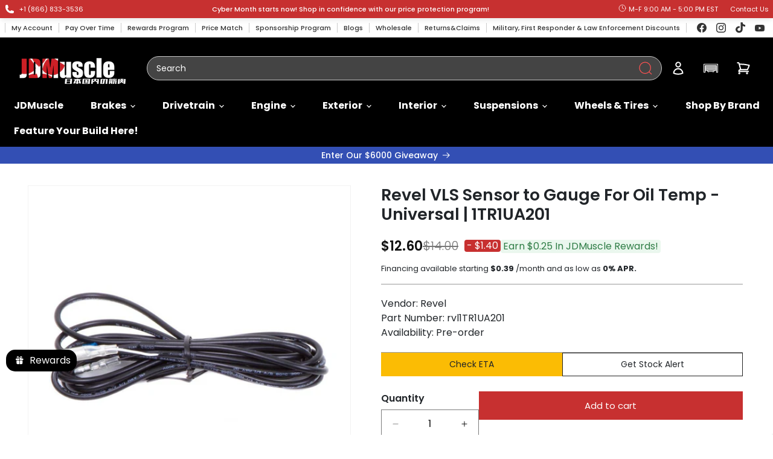

--- FILE ---
content_type: text/javascript; charset=utf-8
request_url: https://jdmuscleusa.com/products/revel-vls-sensor-to-gauge-for-oil-temp-universal.js
body_size: 682
content:
{"id":4713564307558,"title":"Revel VLS Sensor to Gauge For Oil Temp - Universal | 1TR1UA201","handle":"revel-vls-sensor-to-gauge-for-oil-temp-universal","description":"THIS IS A UNIVERSAL FITMENT PRODUCT, PLEASE ENSURE YOU HAVE VERIFIED FITMENT PRIOR TO PURCHASE.\u003cp\u003eRevel VLS Sensor to Gauge For Oil Temp - Universal\u003cbr\u003e\nThis item is non application specific. Please verify compatibility before purchase. May require some modification for proper installation.\u003c\/p\u003e","published_at":"2020-04-05T17:22:00-04:00","created_at":"2020-04-05T17:22:01-04:00","vendor":"Revel","type":"Gauge Sensors \u0026 Wiring","tags":["1990-2005 NSX","2000-2009 Honda S2000","2001+ Mitsubishi Evo 7","2002-2005 Civic Si","2002-2005 Honda Civic Si","2002-2007 Subaru WRX\/STI","2005+ Subaru Legacy GT","2006-2011 Civic Si","2006-2011 Honda Civic Si","2007+ Mitsubishi Evo X","2012-2015 Civic Si","2012-2015 Honda Civic Si","2016+ Honda Civic Si","2025CLEANUP","BRZ\/FRS\/86 13+","Civic Type R 17+","cleanupproject","Crosstrek 13-17","EVO IX 05-07","EVO VIII 03-05","Fitment Done","Gauge Sensors \u0026 Wiring","gauges","honda","Interior","leasable","LOW_PRICE","mazda","Miata 06-15","Miata 16+","Miata 90-97","Miata 99-05","mitsubishi","On Sale","Pending Fitment","revel","Save 12% w\/code NEWYEAR","STI 04-07","STI 08-14","STI 15+","Universal","WRX 02-05","WRX 06-07","WRX 08-14","WRX 15+"],"price":1260,"price_min":1260,"price_max":1260,"available":true,"price_varies":false,"compare_at_price":1400,"compare_at_price_min":1400,"compare_at_price_max":1400,"compare_at_price_varies":false,"variants":[{"id":31548626403430,"title":"Default Title","option1":"Default Title","option2":null,"option3":null,"sku":"rvl1TR1UA201","requires_shipping":true,"taxable":true,"featured_image":null,"available":true,"name":"Revel VLS Sensor to Gauge For Oil Temp - Universal | 1TR1UA201","public_title":null,"options":["Default Title"],"price":1260,"weight":549,"compare_at_price":1400,"inventory_management":"shopify","barcode":"1TR1UA201","quantity_rule":{"min":1,"max":null,"increment":1},"quantity_price_breaks":[],"requires_selling_plan":false,"selling_plan_allocations":[]}],"images":["\/\/cdn.shopify.com\/s\/files\/1\/0075\/8703\/7237\/products\/revel-vls-sensor-to-gauge-for-oil-temp-universal-1tr1ua201-gauge-sensors-wiring-revel-rvl1tr1ua201.jpg?v=1614542733"],"featured_image":"\/\/cdn.shopify.com\/s\/files\/1\/0075\/8703\/7237\/products\/revel-vls-sensor-to-gauge-for-oil-temp-universal-1tr1ua201-gauge-sensors-wiring-revel-rvl1tr1ua201.jpg?v=1614542733","options":[{"name":"Title","position":1,"values":["Default Title"]}],"url":"\/products\/revel-vls-sensor-to-gauge-for-oil-temp-universal","media":[{"alt":"Revel VLS Sensor to Gauge For Oil Temp - Universal | 1TR1UA201","id":20171870535782,"position":1,"preview_image":{"aspect_ratio":1.0,"height":1024,"width":1024,"src":"https:\/\/cdn.shopify.com\/s\/files\/1\/0075\/8703\/7237\/products\/revel-vls-sensor-to-gauge-for-oil-temp-universal-1tr1ua201-gauge-sensors-wiring-revel-rvl1tr1ua201.jpg?v=1614542733"},"aspect_ratio":1.0,"height":1024,"media_type":"image","src":"https:\/\/cdn.shopify.com\/s\/files\/1\/0075\/8703\/7237\/products\/revel-vls-sensor-to-gauge-for-oil-temp-universal-1tr1ua201-gauge-sensors-wiring-revel-rvl1tr1ua201.jpg?v=1614542733","width":1024}],"requires_selling_plan":false,"selling_plan_groups":[]}

--- FILE ---
content_type: text/javascript; charset=utf-8
request_url: https://jdmuscleusa.com/products/revel-vls-sensor-to-gauge-for-oil-temp-universal.js
body_size: 666
content:
{"id":4713564307558,"title":"Revel VLS Sensor to Gauge For Oil Temp - Universal | 1TR1UA201","handle":"revel-vls-sensor-to-gauge-for-oil-temp-universal","description":"THIS IS A UNIVERSAL FITMENT PRODUCT, PLEASE ENSURE YOU HAVE VERIFIED FITMENT PRIOR TO PURCHASE.\u003cp\u003eRevel VLS Sensor to Gauge For Oil Temp - Universal\u003cbr\u003e\nThis item is non application specific. Please verify compatibility before purchase. May require some modification for proper installation.\u003c\/p\u003e","published_at":"2020-04-05T17:22:00-04:00","created_at":"2020-04-05T17:22:01-04:00","vendor":"Revel","type":"Gauge Sensors \u0026 Wiring","tags":["1990-2005 NSX","2000-2009 Honda S2000","2001+ Mitsubishi Evo 7","2002-2005 Civic Si","2002-2005 Honda Civic Si","2002-2007 Subaru WRX\/STI","2005+ Subaru Legacy GT","2006-2011 Civic Si","2006-2011 Honda Civic Si","2007+ Mitsubishi Evo X","2012-2015 Civic Si","2012-2015 Honda Civic Si","2016+ Honda Civic Si","2025CLEANUP","BRZ\/FRS\/86 13+","Civic Type R 17+","cleanupproject","Crosstrek 13-17","EVO IX 05-07","EVO VIII 03-05","Fitment Done","Gauge Sensors \u0026 Wiring","gauges","honda","Interior","leasable","LOW_PRICE","mazda","Miata 06-15","Miata 16+","Miata 90-97","Miata 99-05","mitsubishi","On Sale","Pending Fitment","revel","Save 12% w\/code NEWYEAR","STI 04-07","STI 08-14","STI 15+","Universal","WRX 02-05","WRX 06-07","WRX 08-14","WRX 15+"],"price":1260,"price_min":1260,"price_max":1260,"available":true,"price_varies":false,"compare_at_price":1400,"compare_at_price_min":1400,"compare_at_price_max":1400,"compare_at_price_varies":false,"variants":[{"id":31548626403430,"title":"Default Title","option1":"Default Title","option2":null,"option3":null,"sku":"rvl1TR1UA201","requires_shipping":true,"taxable":true,"featured_image":null,"available":true,"name":"Revel VLS Sensor to Gauge For Oil Temp - Universal | 1TR1UA201","public_title":null,"options":["Default Title"],"price":1260,"weight":549,"compare_at_price":1400,"inventory_management":"shopify","barcode":"1TR1UA201","quantity_rule":{"min":1,"max":null,"increment":1},"quantity_price_breaks":[],"requires_selling_plan":false,"selling_plan_allocations":[]}],"images":["\/\/cdn.shopify.com\/s\/files\/1\/0075\/8703\/7237\/products\/revel-vls-sensor-to-gauge-for-oil-temp-universal-1tr1ua201-gauge-sensors-wiring-revel-rvl1tr1ua201.jpg?v=1614542733"],"featured_image":"\/\/cdn.shopify.com\/s\/files\/1\/0075\/8703\/7237\/products\/revel-vls-sensor-to-gauge-for-oil-temp-universal-1tr1ua201-gauge-sensors-wiring-revel-rvl1tr1ua201.jpg?v=1614542733","options":[{"name":"Title","position":1,"values":["Default Title"]}],"url":"\/products\/revel-vls-sensor-to-gauge-for-oil-temp-universal","media":[{"alt":"Revel VLS Sensor to Gauge For Oil Temp - Universal | 1TR1UA201","id":20171870535782,"position":1,"preview_image":{"aspect_ratio":1.0,"height":1024,"width":1024,"src":"https:\/\/cdn.shopify.com\/s\/files\/1\/0075\/8703\/7237\/products\/revel-vls-sensor-to-gauge-for-oil-temp-universal-1tr1ua201-gauge-sensors-wiring-revel-rvl1tr1ua201.jpg?v=1614542733"},"aspect_ratio":1.0,"height":1024,"media_type":"image","src":"https:\/\/cdn.shopify.com\/s\/files\/1\/0075\/8703\/7237\/products\/revel-vls-sensor-to-gauge-for-oil-temp-universal-1tr1ua201-gauge-sensors-wiring-revel-rvl1tr1ua201.jpg?v=1614542733","width":1024}],"requires_selling_plan":false,"selling_plan_groups":[]}

--- FILE ---
content_type: image/svg+xml
request_url: https://cdn.shopify.com/s/files/1/0075/8703/7237/files/s22.svg?v=1755393603
body_size: 13049
content:
<svg xmlns:xlink="http://www.w3.org/1999/xlink" version="1.0" preserveAspectRatio="xMidYMid meet" height="50" viewBox="0 0 37.5 37.499999" zoomAndPan="magnify" width="50" xmlns="http://www.w3.org/2000/svg"><defs><filter id="af7831d817" height="100%" width="100%" y="0%" x="0%"><feColorMatrix color-interpolation-filters="sRGB" values="0 0 0 0 1 0 0 0 0 1 0 0 0 0 1 0 0 0 1 0"></feColorMatrix></filter><filter id="f83e2568ce" height="100%" width="100%" y="0%" x="0%"><feColorMatrix color-interpolation-filters="sRGB" values="0 0 0 0 1 0 0 0 0 1 0 0 0 0 1 0.2126 0.7152 0.0722 0 0"></feColorMatrix></filter><clipPath id="c4897a718c"><path clip-rule="nonzero" d="M 3.164062 1.414062 L 33.507812 1.414062 L 33.507812 35.457031 L 3.164062 35.457031 Z M 3.164062 1.414062"></path></clipPath><clipPath id="7de95705a1"><path clip-rule="nonzero" d="M 24 29 L 28 29 L 28 34 L 24 34 Z M 24 29"></path></clipPath><clipPath id="31d4290701"><path clip-rule="nonzero" d="M 23.695312 29.371094 L 28.132812 29.191406 L 28.3125 33.628906 L 23.875 33.808594 Z M 23.695312 29.371094"></path></clipPath><image preserveAspectRatio="xMidYMid meet" height="200" id="733951077b" xlink:href="[data-uri]" width="200" y="0" x="0"></image><mask id="fcd5bc2db8"><g filter="url(#af7831d817)"><g transform="matrix(0.0221858, -0.000896744, 0.000896744, 0.0221858, 23.69633, 29.371576)" filter="url(#f83e2568ce)"><image preserveAspectRatio="xMidYMid meet" height="200" xlink:href="[data-uri]" width="200" y="0" x="0"></image></g></g></mask><image preserveAspectRatio="xMidYMid meet" height="200" id="184be78409" xlink:href="[data-uri]" width="200" y="0" x="0"></image></defs><g clip-path="url(#c4897a718c)"><path fill-rule="nonzero" fill-opacity="1" d="M 33.828125 13.882812 L 33.828125 16.816406 C 33.828125 18.164062 32.738281 19.261719 31.394531 19.261719 C 30.054688 19.261719 28.960938 18.164062 28.960938 16.816406 L 28.960938 14.679688 C 28.960938 14.652344 28.949219 14.632812 28.949219 14.609375 C 28.949219 8.679688 24.253906 3.855469 18.480469 3.855469 C 12.84375 3.855469 8.246094 8.464844 8.035156 14.203125 L 8.035156 17.304688 C 8.035156 18.921875 9.347656 20.238281 10.957031 20.238281 C 11.492188 20.238281 11.929688 20.675781 11.929688 21.21875 C 11.929688 21.757812 11.492188 22.195312 10.957031 22.195312 C 8.90625 22.195312 7.15625 20.910156 6.4375 19.101562 C 6.175781 19.199219 5.898438 19.261719 5.601562 19.261719 C 4.257812 19.261719 3.167969 18.164062 3.167969 16.816406 L 3.167969 13.882812 C 3.167969 12.535156 4.257812 11.4375 5.601562 11.4375 C 5.726562 11.4375 5.84375 11.457031 5.964844 11.472656 C 7.347656 5.707031 12.425781 1.414062 18.480469 1.414062 C 24.539062 1.414062 29.621094 5.710938 31 11.476562 C 31.128906 11.457031 31.261719 11.4375 31.394531 11.4375 C 32.738281 11.4375 33.828125 12.535156 33.828125 13.882812 Z M 26.507812 14.609375 C 26.507812 10.15625 22.914062 6.546875 18.480469 6.546875 C 14.050781 6.546875 10.457031 10.15625 10.457031 14.609375 C 10.457031 19.0625 14.050781 22.671875 18.480469 22.671875 C 22.914062 22.671875 26.507812 19.0625 26.507812 14.609375 Z M 26.472656 25.117188 L 23.613281 25.117188 C 22.976562 25.117188 22.382812 25.429688 22.019531 25.953125 L 20.019531 28.824219 C 19.238281 29.949219 17.578125 29.9375 16.8125 28.804688 L 14.902344 25.972656 C 14.539062 25.4375 13.933594 25.117188 13.289062 25.117188 L 10.484375 25.117188 C 6.871094 25.117188 3.941406 28.058594 3.941406 31.691406 L 3.941406 34.605469 C 3.941406 35.148438 4.375 35.585938 4.914062 35.585938 L 32.042969 35.585938 C 32.578125 35.585938 33.015625 35.148438 33.015625 34.605469 L 33.015625 31.691406 C 33.015625 28.058594 30.085938 25.117188 26.472656 25.117188 Z M 26.472656 25.117188" fill="#ca171e"></path></g><g clip-path="url(#7de95705a1)"><g clip-path="url(#31d4290701)"><g mask="url(#fcd5bc2db8)"><g transform="matrix(0.0221858, -0.000896744, 0.000896744, 0.0221858, 23.69633, 29.371576)"><image preserveAspectRatio="xMidYMid meet" height="200" xlink:href="[data-uri]" width="200" y="0" x="0"></image></g></g></g></g></svg>

--- FILE ---
content_type: text/javascript
request_url: https://cdn.shopify.com/extensions/019be0bb-05e7-7800-b2a8-244179a6a0f6/customer-gallery-pro-324/assets/app.js
body_size: 161457
content:
var app = (function () {
  'use strict';

  function _mergeNamespaces(n, m) {
    m.forEach(function (e) {
      e && typeof e !== 'string' && !Array.isArray(e) && Object.keys(e).forEach(function (k) {
        if (k !== 'default' && !(k in n)) {
          var d = Object.getOwnPropertyDescriptor(e, k);
          Object.defineProperty(n, k, d.get ? d : {
            enumerable: true,
            get: function () { return e[k]; }
          });
        }
      });
    });
    return Object.freeze(n);
  }

  const zeroDecimalCurrencies = ['JPY', 'KRW', 'CLP', 'VND'];
  const currency = window?.Shopify?.currency?.active;

  class Helpers {
    static formatWithDelimiters (number, precision, thousands, decimal) {
      precision = precision || 2;
      thousands = thousands || ',';
      decimal = decimal || '.';

      if (isNaN(number) || number == null) {
        return 0
      }

      number = Number(number);

      if (!zeroDecimalCurrencies.includes(currency)) {
        number = (number / 100.0);
      }

      number = number.toFixed(precision);

      const parts = number.split('.');
      const dollarsAmount = parts[0].replace(/(\d)(?=(\d\d\d)+(?!\d))/g, '$1' + thousands);
      const centsAmount = parts[1] ? (decimal + parts[1]) : '';

      return dollarsAmount + centsAmount
    }

    static searchEnabled() {
      let enabled = true;
      try {
        let elem = document.querySelector('#shopify-features');
        if (elem && !JSON.parse(elem.innerHTML).predictiveSearch) {
          enabled = false;
        }
      } catch (e) {
        console.error(e);
      }
      return enabled
    }

    static nextFrame (callback) {
      window.requestAnimationFrame(() => {
          window.requestAnimationFrame(callback);
      });
    }

    static stripHTML(html) {
       let tmp = document.createElement("DIV");
       tmp.innerHTML = html;
       return tmp.textContent || tmp.innerText || "";
    }

    static gidToId (gid) {
      let split = gid.split("/");
      return Number(split[split.length - 1])
    }

    static idToGid (id, type) {
      return `gid://shopify/${type}/${id}`
    }

    static stringToColor (string, saturation = 100, lightness = 75) {
      let hash = 0;
      for (let i = 0; i < string.length; i++) {
        hash = string.charCodeAt(i) + ((hash << 5) - hash);
        hash = hash & hash;
      }
      return `hsl(${(hash % 360)}, ${saturation}%, ${lightness}%)`;
    }
    
    static makeid (length) {
      let result = '';
      const characters = 'ABCDEFGHIJKLMNOPQRSTUVWXYZabcdefghijklmnopqrstuvwxyz0123456789';
      const charactersLength = characters.length;
      let counter = 0;
      while (counter < length) {
        result += characters.charAt(Math.floor(Math.random() * charactersLength));
        counter += 1;
      }
      return result;
    }

    static getEndpoint (endpoint) {
      if (endpoint.includes('?')) {
        return `${endpoint}&v=${Math.random()}` 
      } else {
        return `${endpoint}?v=${Math.random()}` 
      }
    }

    static formatMoney (cents, format) {
      // if (cents === 0) return state.locale.free

      if (typeof cents === 'string') {
        cents = cents.replace('.', '');
      }

      let value = '';
      const placeholderRegex = /\{\{\s*(\w+)\s*\}\}/;

      switch(format.match(placeholderRegex)[1]) {
        case 'amount':
          value = Helpers.formatWithDelimiters(cents, 2);
          break;
        case 'amount_no_decimals':
          value = Helpers.formatWithDelimiters(cents, 0);
          break;
        case 'amount_with_comma_separator':
          value = Helpers.formatWithDelimiters(cents, 2, '.', ',');
          break;
        case 'amount_no_decimals_with_comma_separator':
          value = Helpers.formatWithDelimiters(cents, 0, '.', ',');
          break;
        case 'amount_no_decimals_with_space_separator':
          value = Helpers.formatWithDelimiters(cents, 0, ' ');
          break
      }

      let result = format.replace(placeholderRegex, value);
      return !zeroDecimalCurrencies.includes(currency) ? result : result.replace(".00", "")
    }

    static removeProtocol (path) {
      return path.replace(/http(s)?:/, '')
    }

    static getSizedImageUrl (src, size) {
      if (size === null || src === null) {
        return src
      } 
      size = size.replaceAll('x', '');
      if (size === 'master') {
        return Helpers.removeProtocol(src)
      }

      let match = src.match(/\.(avif|webp|jpg|jpeg|gif|png|bmp|bitmap|tiff|tif)(\?v=\d+)?/i);

      if (match) {
        let prefix = src.split(match[0]);
        let suffix = match[0];

        let url = Helpers.removeProtocol(prefix[0] + suffix);

        if (url.includes('?')) {
          url += '&';
        } else {
          url += '?';
        }

        return `${url}width=${size}&format=auto`
      } else {
        return null
      }
    }

    static anyBitElementInViewport(el) {
      const OFFSET_PX = 100; // Define the buffer margin

      var top = el.offsetTop;
      var left = el.offsetLeft;
      var width = el.offsetWidth;
      var height = el.offsetHeight;

      while(el.offsetParent) {
        el = el.offsetParent;
        top += el.offsetTop;
        left += el.offsetLeft;
      }
      
      // --- UPDATED BOUNDARY CHECKS ---
      return (
        // Check if the TOP of the element is above the bottom of the viewport
        // (Viewport bottom is extended by OFFSET_PX)
        top < (window.pageYOffset + window.innerHeight + OFFSET_PX) && 

        // Check if the LEFT of the element is to the left of the right edge of the viewport
        // (Viewport right edge is extended by OFFSET_PX)
        left < (window.pageXOffset + window.innerWidth + OFFSET_PX) && 

        // Check if the BOTTOM of the element is below the top of the viewport
        // (Viewport top is pulled back by OFFSET_PX)
        (top + height) > (window.pageYOffset - OFFSET_PX) && 

        // Check if the RIGHT of the element is to the right of the left edge of the viewport
        // (Viewport left edge is pulled back by OFFSET_PX)
        (left + width) > (window.pageXOffset - OFFSET_PX)
      );
    }

    static handleize (str) {
      str = str.toLowerCase().trim();

      let toReplace = ['"', "'", "\\", "(", ")", "[", "]"];
      
      // For the old browsers
      for (let i = 0; i < toReplace.length; ++i) {
          str = str.replace(toReplace[i], "");
      }

      str = str.replace(/\W+/g, "-");

      if (str.charAt(str.length - 1) == "-") {
          str = str.replace(/-+\z/, "");
      }

      if (str.charAt(0) == "-") {
          str = str.replace(/\A-+/, "");
      }

      return str
    }

    static merge (target, source) {
      const isObject = (obj) => obj && typeof obj === 'object';

      if (!isObject(target) || !isObject(source)) {
        return source;
      }

      Object.keys(source).forEach(key => {
        const targetValue = target[key];
        const sourceValue = source[key];

        if (Array.isArray(targetValue) && Array.isArray(sourceValue)) {
          target[key] = targetValue.concat(sourceValue);
        } else if (isObject(targetValue) && isObject(sourceValue)) {
          target[key] = Helpers.merge(Object.assign({}, targetValue), sourceValue);
        } else {
          target[key] = sourceValue;
        }
      });

      return target;
    }
  }

  let endpoints = {
    cart: {
      clear: 'cart/clear.json',
      get: 'cart.json',
      add: 'cart/add.js',
      change: 'cart/change.js',
      update: 'cart/update.js'
    },
    product: {
      get: 'products/[handle].json'},
    search: {
      products: 'search/suggest.json?resources[type]=product&q=[query]'
    }
  };

  const headers = {
    "Content-Type": "application/json"
  }; 

  let cache = {};
   
  class AjaxApi {
    static async searchProducts (query, rootURL = Shopify.routes.root) {
      let endpoint = Helpers.searchEnabled() ? rootURL + Helpers.getEndpoint(endpoints.search.products.replace('[query]', query)) : `${rootURL}search?q=${query}&view=uploadify-json&type=product`;
      let result = await fetch(endpoint, { headers });
      let json = await result.json();
      return json
    }
   
    static async getCart (rootURL = Shopify.routes.root) {
      let result = await fetch(rootURL + Helpers.getEndpoint(endpoints.cart.get), { headers });
      let json = await result.json();
      return json
    }

    static async addToCart (options, rootURL = Shopify.routes.root) {
      let result = await fetch(rootURL + Helpers.getEndpoint(endpoints.cart.add), {
        method: "POST",
        body: JSON.stringify(options),
        headers
      });
      let json = await result.json();
      return json
    }

    static async changeCart (options, rootURL = Shopify.routes.root) {
      let result = await fetch(rootURL + Helpers.getEndpoint(endpoints.cart.change), {
        method: "POST",
        body: JSON.stringify(options),
        headers
      });
      let json = await result.json();
      return json
    }

    static async updateCart (options, rootURL = Shopify.routes.root) {
      let result = await fetch(rootURL + Helpers.getEndpoint(endpoints.cart.update), {
        method: "POST",
        body: JSON.stringify(options),
        headers
      });
      let json = await result.json();
      return json
    }

    static async emptyCart (options, rootURL = Shopify.routes.root) {
      let result = await fetch(rootURL + Helpers.getEndpoint(endpoints.cart.clear), {
        method: "POST",
        body: JSON.stringify(options),
        headers
      });
      let json = await result.json();
      return json
    }

    static async updateCartItem (id, quantity, props = {}, rootURL = Shopify.routes.root) {
      return await AjaxApi.changeCart({
        line: `${id}`,
        quantity: quantity,
        properties: props
      }, state)
    }

    static async removeCartItem (id) {
      return await AjaxApi.updateCartItem(id, 0)
    } 

    static async getProduct (handle, rootURL = Shopify.routes.root) {
      if (cache[handle]) return JSON.parse(JSON.stringify(cache[handle]))

      let endpoint = endpoints.product.get.replace('[handle]', handle);
      let result = await fetch(rootURL + Helpers.getEndpoint(endpoint), { headers });
      let json = await result.json();
      let product = json.product;

      product.price = product.variants[0].price;
      product.compare_at_price = product.variants[0].compare_at_price;
      
      product.hasOnlyDefaultVariant = product.variants[0].title === 'Default Title'; 
      product.currentVariant = product.variants[0];
      product.currentVariantId = product.currentVariant.id;

      product.url = `${rootURL}products/${product.handle}`;

      cache[product.handle] = product;

      return product
    }
  }

  /**
   * Create a bound version of a function with a specified `this` context
   *
   * @param {Function} fn - The function to bind
   * @param {*} thisArg - The value to be passed as the `this` parameter
   * @returns {Function} A new function that will call the original function with the specified `this` context
   */
  function bind(fn, thisArg) {
    return function wrap() {
      return fn.apply(thisArg, arguments);
    };
  }

  // utils is a library of generic helper functions non-specific to axios

  const {toString} = Object.prototype;
  const {getPrototypeOf} = Object;
  const {iterator, toStringTag} = Symbol;

  const kindOf = (cache => thing => {
      const str = toString.call(thing);
      return cache[str] || (cache[str] = str.slice(8, -1).toLowerCase());
  })(Object.create(null));

  const kindOfTest = (type) => {
    type = type.toLowerCase();
    return (thing) => kindOf(thing) === type
  };

  const typeOfTest = type => thing => typeof thing === type;

  /**
   * Determine if a value is an Array
   *
   * @param {Object} val The value to test
   *
   * @returns {boolean} True if value is an Array, otherwise false
   */
  const {isArray} = Array;

  /**
   * Determine if a value is undefined
   *
   * @param {*} val The value to test
   *
   * @returns {boolean} True if the value is undefined, otherwise false
   */
  const isUndefined = typeOfTest('undefined');

  /**
   * Determine if a value is a Buffer
   *
   * @param {*} val The value to test
   *
   * @returns {boolean} True if value is a Buffer, otherwise false
   */
  function isBuffer(val) {
    return val !== null && !isUndefined(val) && val.constructor !== null && !isUndefined(val.constructor)
      && isFunction$2(val.constructor.isBuffer) && val.constructor.isBuffer(val);
  }

  /**
   * Determine if a value is an ArrayBuffer
   *
   * @param {*} val The value to test
   *
   * @returns {boolean} True if value is an ArrayBuffer, otherwise false
   */
  const isArrayBuffer = kindOfTest('ArrayBuffer');


  /**
   * Determine if a value is a view on an ArrayBuffer
   *
   * @param {*} val The value to test
   *
   * @returns {boolean} True if value is a view on an ArrayBuffer, otherwise false
   */
  function isArrayBufferView(val) {
    let result;
    if ((typeof ArrayBuffer !== 'undefined') && (ArrayBuffer.isView)) {
      result = ArrayBuffer.isView(val);
    } else {
      result = (val) && (val.buffer) && (isArrayBuffer(val.buffer));
    }
    return result;
  }

  /**
   * Determine if a value is a String
   *
   * @param {*} val The value to test
   *
   * @returns {boolean} True if value is a String, otherwise false
   */
  const isString$1 = typeOfTest('string');

  /**
   * Determine if a value is a Function
   *
   * @param {*} val The value to test
   * @returns {boolean} True if value is a Function, otherwise false
   */
  const isFunction$2 = typeOfTest('function');

  /**
   * Determine if a value is a Number
   *
   * @param {*} val The value to test
   *
   * @returns {boolean} True if value is a Number, otherwise false
   */
  const isNumber$1 = typeOfTest('number');

  /**
   * Determine if a value is an Object
   *
   * @param {*} thing The value to test
   *
   * @returns {boolean} True if value is an Object, otherwise false
   */
  const isObject$1 = (thing) => thing !== null && typeof thing === 'object';

  /**
   * Determine if a value is a Boolean
   *
   * @param {*} thing The value to test
   * @returns {boolean} True if value is a Boolean, otherwise false
   */
  const isBoolean$1 = thing => thing === true || thing === false;

  /**
   * Determine if a value is a plain Object
   *
   * @param {*} val The value to test
   *
   * @returns {boolean} True if value is a plain Object, otherwise false
   */
  const isPlainObject = (val) => {
    if (kindOf(val) !== 'object') {
      return false;
    }

    const prototype = getPrototypeOf(val);
    return (prototype === null || prototype === Object.prototype || Object.getPrototypeOf(prototype) === null) && !(toStringTag in val) && !(iterator in val);
  };

  /**
   * Determine if a value is an empty object (safely handles Buffers)
   *
   * @param {*} val The value to test
   *
   * @returns {boolean} True if value is an empty object, otherwise false
   */
  const isEmptyObject = (val) => {
    // Early return for non-objects or Buffers to prevent RangeError
    if (!isObject$1(val) || isBuffer(val)) {
      return false;
    }

    try {
      return Object.keys(val).length === 0 && Object.getPrototypeOf(val) === Object.prototype;
    } catch (e) {
      // Fallback for any other objects that might cause RangeError with Object.keys()
      return false;
    }
  };

  /**
   * Determine if a value is a Date
   *
   * @param {*} val The value to test
   *
   * @returns {boolean} True if value is a Date, otherwise false
   */
  const isDate = kindOfTest('Date');

  /**
   * Determine if a value is a File
   *
   * @param {*} val The value to test
   *
   * @returns {boolean} True if value is a File, otherwise false
   */
  const isFile = kindOfTest('File');

  /**
   * Determine if a value is a Blob
   *
   * @param {*} val The value to test
   *
   * @returns {boolean} True if value is a Blob, otherwise false
   */
  const isBlob = kindOfTest('Blob');

  /**
   * Determine if a value is a FileList
   *
   * @param {*} val The value to test
   *
   * @returns {boolean} True if value is a File, otherwise false
   */
  const isFileList = kindOfTest('FileList');

  /**
   * Determine if a value is a Stream
   *
   * @param {*} val The value to test
   *
   * @returns {boolean} True if value is a Stream, otherwise false
   */
  const isStream = (val) => isObject$1(val) && isFunction$2(val.pipe);

  /**
   * Determine if a value is a FormData
   *
   * @param {*} thing The value to test
   *
   * @returns {boolean} True if value is an FormData, otherwise false
   */
  const isFormData = (thing) => {
    let kind;
    return thing && (
      (typeof FormData === 'function' && thing instanceof FormData) || (
        isFunction$2(thing.append) && (
          (kind = kindOf(thing)) === 'formdata' ||
          // detect form-data instance
          (kind === 'object' && isFunction$2(thing.toString) && thing.toString() === '[object FormData]')
        )
      )
    )
  };

  /**
   * Determine if a value is a URLSearchParams object
   *
   * @param {*} val The value to test
   *
   * @returns {boolean} True if value is a URLSearchParams object, otherwise false
   */
  const isURLSearchParams = kindOfTest('URLSearchParams');

  const [isReadableStream, isRequest, isResponse, isHeaders] = ['ReadableStream', 'Request', 'Response', 'Headers'].map(kindOfTest);

  /**
   * Trim excess whitespace off the beginning and end of a string
   *
   * @param {String} str The String to trim
   *
   * @returns {String} The String freed of excess whitespace
   */
  const trim = (str) => str.trim ?
    str.trim() : str.replace(/^[\s\uFEFF\xA0]+|[\s\uFEFF\xA0]+$/g, '');

  /**
   * Iterate over an Array or an Object invoking a function for each item.
   *
   * If `obj` is an Array callback will be called passing
   * the value, index, and complete array for each item.
   *
   * If 'obj' is an Object callback will be called passing
   * the value, key, and complete object for each property.
   *
   * @param {Object|Array} obj The object to iterate
   * @param {Function} fn The callback to invoke for each item
   *
   * @param {Boolean} [allOwnKeys = false]
   * @returns {any}
   */
  function forEach(obj, fn, {allOwnKeys = false} = {}) {
    // Don't bother if no value provided
    if (obj === null || typeof obj === 'undefined') {
      return;
    }

    let i;
    let l;

    // Force an array if not already something iterable
    if (typeof obj !== 'object') {
      /*eslint no-param-reassign:0*/
      obj = [obj];
    }

    if (isArray(obj)) {
      // Iterate over array values
      for (i = 0, l = obj.length; i < l; i++) {
        fn.call(null, obj[i], i, obj);
      }
    } else {
      // Buffer check
      if (isBuffer(obj)) {
        return;
      }

      // Iterate over object keys
      const keys = allOwnKeys ? Object.getOwnPropertyNames(obj) : Object.keys(obj);
      const len = keys.length;
      let key;

      for (i = 0; i < len; i++) {
        key = keys[i];
        fn.call(null, obj[key], key, obj);
      }
    }
  }

  function findKey(obj, key) {
    if (isBuffer(obj)){
      return null;
    }

    key = key.toLowerCase();
    const keys = Object.keys(obj);
    let i = keys.length;
    let _key;
    while (i-- > 0) {
      _key = keys[i];
      if (key === _key.toLowerCase()) {
        return _key;
      }
    }
    return null;
  }

  const _global = (() => {
    /*eslint no-undef:0*/
    if (typeof globalThis !== "undefined") return globalThis;
    return typeof self !== "undefined" ? self : (typeof window !== 'undefined' ? window : global)
  })();

  const isContextDefined = (context) => !isUndefined(context) && context !== _global;

  /**
   * Accepts varargs expecting each argument to be an object, then
   * immutably merges the properties of each object and returns result.
   *
   * When multiple objects contain the same key the later object in
   * the arguments list will take precedence.
   *
   * Example:
   *
   * ```js
   * var result = merge({foo: 123}, {foo: 456});
   * console.log(result.foo); // outputs 456
   * ```
   *
   * @param {Object} obj1 Object to merge
   *
   * @returns {Object} Result of all merge properties
   */
  function merge(/* obj1, obj2, obj3, ... */) {
    const {caseless, skipUndefined} = isContextDefined(this) && this || {};
    const result = {};
    const assignValue = (val, key) => {
      const targetKey = caseless && findKey(result, key) || key;
      if (isPlainObject(result[targetKey]) && isPlainObject(val)) {
        result[targetKey] = merge(result[targetKey], val);
      } else if (isPlainObject(val)) {
        result[targetKey] = merge({}, val);
      } else if (isArray(val)) {
        result[targetKey] = val.slice();
      } else if (!skipUndefined || !isUndefined(val)) {
        result[targetKey] = val;
      }
    };

    for (let i = 0, l = arguments.length; i < l; i++) {
      arguments[i] && forEach(arguments[i], assignValue);
    }
    return result;
  }

  /**
   * Extends object a by mutably adding to it the properties of object b.
   *
   * @param {Object} a The object to be extended
   * @param {Object} b The object to copy properties from
   * @param {Object} thisArg The object to bind function to
   *
   * @param {Boolean} [allOwnKeys]
   * @returns {Object} The resulting value of object a
   */
  const extend = (a, b, thisArg, {allOwnKeys}= {}) => {
    forEach(b, (val, key) => {
      if (thisArg && isFunction$2(val)) {
        a[key] = bind(val, thisArg);
      } else {
        a[key] = val;
      }
    }, {allOwnKeys});
    return a;
  };

  /**
   * Remove byte order marker. This catches EF BB BF (the UTF-8 BOM)
   *
   * @param {string} content with BOM
   *
   * @returns {string} content value without BOM
   */
  const stripBOM = (content) => {
    if (content.charCodeAt(0) === 0xFEFF) {
      content = content.slice(1);
    }
    return content;
  };

  /**
   * Inherit the prototype methods from one constructor into another
   * @param {function} constructor
   * @param {function} superConstructor
   * @param {object} [props]
   * @param {object} [descriptors]
   *
   * @returns {void}
   */
  const inherits = (constructor, superConstructor, props, descriptors) => {
    constructor.prototype = Object.create(superConstructor.prototype, descriptors);
    constructor.prototype.constructor = constructor;
    Object.defineProperty(constructor, 'super', {
      value: superConstructor.prototype
    });
    props && Object.assign(constructor.prototype, props);
  };

  /**
   * Resolve object with deep prototype chain to a flat object
   * @param {Object} sourceObj source object
   * @param {Object} [destObj]
   * @param {Function|Boolean} [filter]
   * @param {Function} [propFilter]
   *
   * @returns {Object}
   */
  const toFlatObject = (sourceObj, destObj, filter, propFilter) => {
    let props;
    let i;
    let prop;
    const merged = {};

    destObj = destObj || {};
    // eslint-disable-next-line no-eq-null,eqeqeq
    if (sourceObj == null) return destObj;

    do {
      props = Object.getOwnPropertyNames(sourceObj);
      i = props.length;
      while (i-- > 0) {
        prop = props[i];
        if ((!propFilter || propFilter(prop, sourceObj, destObj)) && !merged[prop]) {
          destObj[prop] = sourceObj[prop];
          merged[prop] = true;
        }
      }
      sourceObj = filter !== false && getPrototypeOf(sourceObj);
    } while (sourceObj && (!filter || filter(sourceObj, destObj)) && sourceObj !== Object.prototype);

    return destObj;
  };

  /**
   * Determines whether a string ends with the characters of a specified string
   *
   * @param {String} str
   * @param {String} searchString
   * @param {Number} [position= 0]
   *
   * @returns {boolean}
   */
  const endsWith = (str, searchString, position) => {
    str = String(str);
    if (position === undefined || position > str.length) {
      position = str.length;
    }
    position -= searchString.length;
    const lastIndex = str.indexOf(searchString, position);
    return lastIndex !== -1 && lastIndex === position;
  };


  /**
   * Returns new array from array like object or null if failed
   *
   * @param {*} [thing]
   *
   * @returns {?Array}
   */
  const toArray = (thing) => {
    if (!thing) return null;
    if (isArray(thing)) return thing;
    let i = thing.length;
    if (!isNumber$1(i)) return null;
    const arr = new Array(i);
    while (i-- > 0) {
      arr[i] = thing[i];
    }
    return arr;
  };

  /**
   * Checking if the Uint8Array exists and if it does, it returns a function that checks if the
   * thing passed in is an instance of Uint8Array
   *
   * @param {TypedArray}
   *
   * @returns {Array}
   */
  // eslint-disable-next-line func-names
  const isTypedArray = (TypedArray => {
    // eslint-disable-next-line func-names
    return thing => {
      return TypedArray && thing instanceof TypedArray;
    };
  })(typeof Uint8Array !== 'undefined' && getPrototypeOf(Uint8Array));

  /**
   * For each entry in the object, call the function with the key and value.
   *
   * @param {Object<any, any>} obj - The object to iterate over.
   * @param {Function} fn - The function to call for each entry.
   *
   * @returns {void}
   */
  const forEachEntry = (obj, fn) => {
    const generator = obj && obj[iterator];

    const _iterator = generator.call(obj);

    let result;

    while ((result = _iterator.next()) && !result.done) {
      const pair = result.value;
      fn.call(obj, pair[0], pair[1]);
    }
  };

  /**
   * It takes a regular expression and a string, and returns an array of all the matches
   *
   * @param {string} regExp - The regular expression to match against.
   * @param {string} str - The string to search.
   *
   * @returns {Array<boolean>}
   */
  const matchAll = (regExp, str) => {
    let matches;
    const arr = [];

    while ((matches = regExp.exec(str)) !== null) {
      arr.push(matches);
    }

    return arr;
  };

  /* Checking if the kindOfTest function returns true when passed an HTMLFormElement. */
  const isHTMLForm = kindOfTest('HTMLFormElement');

  const toCamelCase = str => {
    return str.toLowerCase().replace(/[-_\s]([a-z\d])(\w*)/g,
      function replacer(m, p1, p2) {
        return p1.toUpperCase() + p2;
      }
    );
  };

  /* Creating a function that will check if an object has a property. */
  const hasOwnProperty = (({hasOwnProperty}) => (obj, prop) => hasOwnProperty.call(obj, prop))(Object.prototype);

  /**
   * Determine if a value is a RegExp object
   *
   * @param {*} val The value to test
   *
   * @returns {boolean} True if value is a RegExp object, otherwise false
   */
  const isRegExp = kindOfTest('RegExp');

  const reduceDescriptors = (obj, reducer) => {
    const descriptors = Object.getOwnPropertyDescriptors(obj);
    const reducedDescriptors = {};

    forEach(descriptors, (descriptor, name) => {
      let ret;
      if ((ret = reducer(descriptor, name, obj)) !== false) {
        reducedDescriptors[name] = ret || descriptor;
      }
    });

    Object.defineProperties(obj, reducedDescriptors);
  };

  /**
   * Makes all methods read-only
   * @param {Object} obj
   */

  const freezeMethods = (obj) => {
    reduceDescriptors(obj, (descriptor, name) => {
      // skip restricted props in strict mode
      if (isFunction$2(obj) && ['arguments', 'caller', 'callee'].indexOf(name) !== -1) {
        return false;
      }

      const value = obj[name];

      if (!isFunction$2(value)) return;

      descriptor.enumerable = false;

      if ('writable' in descriptor) {
        descriptor.writable = false;
        return;
      }

      if (!descriptor.set) {
        descriptor.set = () => {
          throw Error('Can not rewrite read-only method \'' + name + '\'');
        };
      }
    });
  };

  const toObjectSet = (arrayOrString, delimiter) => {
    const obj = {};

    const define = (arr) => {
      arr.forEach(value => {
        obj[value] = true;
      });
    };

    isArray(arrayOrString) ? define(arrayOrString) : define(String(arrayOrString).split(delimiter));

    return obj;
  };

  const noop = () => {};

  const toFiniteNumber = (value, defaultValue) => {
    return value != null && Number.isFinite(value = +value) ? value : defaultValue;
  };



  /**
   * If the thing is a FormData object, return true, otherwise return false.
   *
   * @param {unknown} thing - The thing to check.
   *
   * @returns {boolean}
   */
  function isSpecCompliantForm(thing) {
    return !!(thing && isFunction$2(thing.append) && thing[toStringTag] === 'FormData' && thing[iterator]);
  }

  const toJSONObject = (obj) => {
    const stack = new Array(10);

    const visit = (source, i) => {

      if (isObject$1(source)) {
        if (stack.indexOf(source) >= 0) {
          return;
        }

        //Buffer check
        if (isBuffer(source)) {
          return source;
        }

        if(!('toJSON' in source)) {
          stack[i] = source;
          const target = isArray(source) ? [] : {};

          forEach(source, (value, key) => {
            const reducedValue = visit(value, i + 1);
            !isUndefined(reducedValue) && (target[key] = reducedValue);
          });

          stack[i] = undefined;

          return target;
        }
      }

      return source;
    };

    return visit(obj, 0);
  };

  const isAsyncFn = kindOfTest('AsyncFunction');

  const isThenable = (thing) =>
    thing && (isObject$1(thing) || isFunction$2(thing)) && isFunction$2(thing.then) && isFunction$2(thing.catch);

  // original code
  // https://github.com/DigitalBrainJS/AxiosPromise/blob/16deab13710ec09779922131f3fa5954320f83ab/lib/utils.js#L11-L34

  const _setImmediate = ((setImmediateSupported, postMessageSupported) => {
    if (setImmediateSupported) {
      return setImmediate;
    }

    return postMessageSupported ? ((token, callbacks) => {
      _global.addEventListener("message", ({source, data}) => {
        if (source === _global && data === token) {
          callbacks.length && callbacks.shift()();
        }
      }, false);

      return (cb) => {
        callbacks.push(cb);
        _global.postMessage(token, "*");
      }
    })(`axios@${Math.random()}`, []) : (cb) => setTimeout(cb);
  })(
    typeof setImmediate === 'function',
    isFunction$2(_global.postMessage)
  );

  const asap = typeof queueMicrotask !== 'undefined' ?
    queueMicrotask.bind(_global) : ( typeof process !== 'undefined' && process.nextTick || _setImmediate);

  // *********************


  const isIterable = (thing) => thing != null && isFunction$2(thing[iterator]);


  var utils$1 = {
    isArray,
    isArrayBuffer,
    isBuffer,
    isFormData,
    isArrayBufferView,
    isString: isString$1,
    isNumber: isNumber$1,
    isBoolean: isBoolean$1,
    isObject: isObject$1,
    isPlainObject,
    isEmptyObject,
    isReadableStream,
    isRequest,
    isResponse,
    isHeaders,
    isUndefined,
    isDate,
    isFile,
    isBlob,
    isRegExp,
    isFunction: isFunction$2,
    isStream,
    isURLSearchParams,
    isTypedArray,
    isFileList,
    forEach,
    merge,
    extend,
    trim,
    stripBOM,
    inherits,
    toFlatObject,
    kindOf,
    kindOfTest,
    endsWith,
    toArray,
    forEachEntry,
    matchAll,
    isHTMLForm,
    hasOwnProperty,
    hasOwnProp: hasOwnProperty, // an alias to avoid ESLint no-prototype-builtins detection
    reduceDescriptors,
    freezeMethods,
    toObjectSet,
    toCamelCase,
    noop,
    toFiniteNumber,
    findKey,
    global: _global,
    isContextDefined,
    isSpecCompliantForm,
    toJSONObject,
    isAsyncFn,
    isThenable,
    setImmediate: _setImmediate,
    asap,
    isIterable
  };

  /**
   * Create an Error with the specified message, config, error code, request and response.
   *
   * @param {string} message The error message.
   * @param {string} [code] The error code (for example, 'ECONNABORTED').
   * @param {Object} [config] The config.
   * @param {Object} [request] The request.
   * @param {Object} [response] The response.
   *
   * @returns {Error} The created error.
   */
  function AxiosError$1(message, code, config, request, response) {
    Error.call(this);

    if (Error.captureStackTrace) {
      Error.captureStackTrace(this, this.constructor);
    } else {
      this.stack = (new Error()).stack;
    }

    this.message = message;
    this.name = 'AxiosError';
    code && (this.code = code);
    config && (this.config = config);
    request && (this.request = request);
    if (response) {
      this.response = response;
      this.status = response.status ? response.status : null;
    }
  }

  utils$1.inherits(AxiosError$1, Error, {
    toJSON: function toJSON() {
      return {
        // Standard
        message: this.message,
        name: this.name,
        // Microsoft
        description: this.description,
        number: this.number,
        // Mozilla
        fileName: this.fileName,
        lineNumber: this.lineNumber,
        columnNumber: this.columnNumber,
        stack: this.stack,
        // Axios
        config: utils$1.toJSONObject(this.config),
        code: this.code,
        status: this.status
      };
    }
  });

  const prototype$1 = AxiosError$1.prototype;
  const descriptors = {};

  [
    'ERR_BAD_OPTION_VALUE',
    'ERR_BAD_OPTION',
    'ECONNABORTED',
    'ETIMEDOUT',
    'ERR_NETWORK',
    'ERR_FR_TOO_MANY_REDIRECTS',
    'ERR_DEPRECATED',
    'ERR_BAD_RESPONSE',
    'ERR_BAD_REQUEST',
    'ERR_CANCELED',
    'ERR_NOT_SUPPORT',
    'ERR_INVALID_URL'
  // eslint-disable-next-line func-names
  ].forEach(code => {
    descriptors[code] = {value: code};
  });

  Object.defineProperties(AxiosError$1, descriptors);
  Object.defineProperty(prototype$1, 'isAxiosError', {value: true});

  // eslint-disable-next-line func-names
  AxiosError$1.from = (error, code, config, request, response, customProps) => {
    const axiosError = Object.create(prototype$1);

    utils$1.toFlatObject(error, axiosError, function filter(obj) {
      return obj !== Error.prototype;
    }, prop => {
      return prop !== 'isAxiosError';
    });

    const msg = error && error.message ? error.message : 'Error';

    // Prefer explicit code; otherwise copy the low-level error's code (e.g. ECONNREFUSED)
    const errCode = code == null && error ? error.code : code;
    AxiosError$1.call(axiosError, msg, errCode, config, request, response);

    // Chain the original error on the standard field; non-enumerable to avoid JSON noise
    if (error && axiosError.cause == null) {
      Object.defineProperty(axiosError, 'cause', { value: error, configurable: true });
    }

    axiosError.name = (error && error.name) || 'Error';

    customProps && Object.assign(axiosError, customProps);

    return axiosError;
  };

  // eslint-disable-next-line strict
  var httpAdapter = null;

  /**
   * Determines if the given thing is a array or js object.
   *
   * @param {string} thing - The object or array to be visited.
   *
   * @returns {boolean}
   */
  function isVisitable(thing) {
    return utils$1.isPlainObject(thing) || utils$1.isArray(thing);
  }

  /**
   * It removes the brackets from the end of a string
   *
   * @param {string} key - The key of the parameter.
   *
   * @returns {string} the key without the brackets.
   */
  function removeBrackets(key) {
    return utils$1.endsWith(key, '[]') ? key.slice(0, -2) : key;
  }

  /**
   * It takes a path, a key, and a boolean, and returns a string
   *
   * @param {string} path - The path to the current key.
   * @param {string} key - The key of the current object being iterated over.
   * @param {string} dots - If true, the key will be rendered with dots instead of brackets.
   *
   * @returns {string} The path to the current key.
   */
  function renderKey(path, key, dots) {
    if (!path) return key;
    return path.concat(key).map(function each(token, i) {
      // eslint-disable-next-line no-param-reassign
      token = removeBrackets(token);
      return !dots && i ? '[' + token + ']' : token;
    }).join(dots ? '.' : '');
  }

  /**
   * If the array is an array and none of its elements are visitable, then it's a flat array.
   *
   * @param {Array<any>} arr - The array to check
   *
   * @returns {boolean}
   */
  function isFlatArray(arr) {
    return utils$1.isArray(arr) && !arr.some(isVisitable);
  }

  const predicates = utils$1.toFlatObject(utils$1, {}, null, function filter(prop) {
    return /^is[A-Z]/.test(prop);
  });

  /**
   * Convert a data object to FormData
   *
   * @param {Object} obj
   * @param {?Object} [formData]
   * @param {?Object} [options]
   * @param {Function} [options.visitor]
   * @param {Boolean} [options.metaTokens = true]
   * @param {Boolean} [options.dots = false]
   * @param {?Boolean} [options.indexes = false]
   *
   * @returns {Object}
   **/

  /**
   * It converts an object into a FormData object
   *
   * @param {Object<any, any>} obj - The object to convert to form data.
   * @param {string} formData - The FormData object to append to.
   * @param {Object<string, any>} options
   *
   * @returns
   */
  function toFormData$1(obj, formData, options) {
    if (!utils$1.isObject(obj)) {
      throw new TypeError('target must be an object');
    }

    // eslint-disable-next-line no-param-reassign
    formData = formData || new (FormData)();

    // eslint-disable-next-line no-param-reassign
    options = utils$1.toFlatObject(options, {
      metaTokens: true,
      dots: false,
      indexes: false
    }, false, function defined(option, source) {
      // eslint-disable-next-line no-eq-null,eqeqeq
      return !utils$1.isUndefined(source[option]);
    });

    const metaTokens = options.metaTokens;
    // eslint-disable-next-line no-use-before-define
    const visitor = options.visitor || defaultVisitor;
    const dots = options.dots;
    const indexes = options.indexes;
    const _Blob = options.Blob || typeof Blob !== 'undefined' && Blob;
    const useBlob = _Blob && utils$1.isSpecCompliantForm(formData);

    if (!utils$1.isFunction(visitor)) {
      throw new TypeError('visitor must be a function');
    }

    function convertValue(value) {
      if (value === null) return '';

      if (utils$1.isDate(value)) {
        return value.toISOString();
      }

      if (utils$1.isBoolean(value)) {
        return value.toString();
      }

      if (!useBlob && utils$1.isBlob(value)) {
        throw new AxiosError$1('Blob is not supported. Use a Buffer instead.');
      }

      if (utils$1.isArrayBuffer(value) || utils$1.isTypedArray(value)) {
        return useBlob && typeof Blob === 'function' ? new Blob([value]) : Buffer.from(value);
      }

      return value;
    }

    /**
     * Default visitor.
     *
     * @param {*} value
     * @param {String|Number} key
     * @param {Array<String|Number>} path
     * @this {FormData}
     *
     * @returns {boolean} return true to visit the each prop of the value recursively
     */
    function defaultVisitor(value, key, path) {
      let arr = value;

      if (value && !path && typeof value === 'object') {
        if (utils$1.endsWith(key, '{}')) {
          // eslint-disable-next-line no-param-reassign
          key = metaTokens ? key : key.slice(0, -2);
          // eslint-disable-next-line no-param-reassign
          value = JSON.stringify(value);
        } else if (
          (utils$1.isArray(value) && isFlatArray(value)) ||
          ((utils$1.isFileList(value) || utils$1.endsWith(key, '[]')) && (arr = utils$1.toArray(value))
          )) {
          // eslint-disable-next-line no-param-reassign
          key = removeBrackets(key);

          arr.forEach(function each(el, index) {
            !(utils$1.isUndefined(el) || el === null) && formData.append(
              // eslint-disable-next-line no-nested-ternary
              indexes === true ? renderKey([key], index, dots) : (indexes === null ? key : key + '[]'),
              convertValue(el)
            );
          });
          return false;
        }
      }

      if (isVisitable(value)) {
        return true;
      }

      formData.append(renderKey(path, key, dots), convertValue(value));

      return false;
    }

    const stack = [];

    const exposedHelpers = Object.assign(predicates, {
      defaultVisitor,
      convertValue,
      isVisitable
    });

    function build(value, path) {
      if (utils$1.isUndefined(value)) return;

      if (stack.indexOf(value) !== -1) {
        throw Error('Circular reference detected in ' + path.join('.'));
      }

      stack.push(value);

      utils$1.forEach(value, function each(el, key) {
        const result = !(utils$1.isUndefined(el) || el === null) && visitor.call(
          formData, el, utils$1.isString(key) ? key.trim() : key, path, exposedHelpers
        );

        if (result === true) {
          build(el, path ? path.concat(key) : [key]);
        }
      });

      stack.pop();
    }

    if (!utils$1.isObject(obj)) {
      throw new TypeError('data must be an object');
    }

    build(obj);

    return formData;
  }

  /**
   * It encodes a string by replacing all characters that are not in the unreserved set with
   * their percent-encoded equivalents
   *
   * @param {string} str - The string to encode.
   *
   * @returns {string} The encoded string.
   */
  function encode$1(str) {
    const charMap = {
      '!': '%21',
      "'": '%27',
      '(': '%28',
      ')': '%29',
      '~': '%7E',
      '%20': '+',
      '%00': '\x00'
    };
    return encodeURIComponent(str).replace(/[!'()~]|%20|%00/g, function replacer(match) {
      return charMap[match];
    });
  }

  /**
   * It takes a params object and converts it to a FormData object
   *
   * @param {Object<string, any>} params - The parameters to be converted to a FormData object.
   * @param {Object<string, any>} options - The options object passed to the Axios constructor.
   *
   * @returns {void}
   */
  function AxiosURLSearchParams(params, options) {
    this._pairs = [];

    params && toFormData$1(params, this, options);
  }

  const prototype = AxiosURLSearchParams.prototype;

  prototype.append = function append(name, value) {
    this._pairs.push([name, value]);
  };

  prototype.toString = function toString(encoder) {
    const _encode = encoder ? function(value) {
      return encoder.call(this, value, encode$1);
    } : encode$1;

    return this._pairs.map(function each(pair) {
      return _encode(pair[0]) + '=' + _encode(pair[1]);
    }, '').join('&');
  };

  /**
   * It replaces all instances of the characters `:`, `$`, `,`, `+`, `[`, and `]` with their
   * URI encoded counterparts
   *
   * @param {string} val The value to be encoded.
   *
   * @returns {string} The encoded value.
   */
  function encode(val) {
    return encodeURIComponent(val).
      replace(/%3A/gi, ':').
      replace(/%24/g, '$').
      replace(/%2C/gi, ',').
      replace(/%20/g, '+');
  }

  /**
   * Build a URL by appending params to the end
   *
   * @param {string} url The base of the url (e.g., http://www.google.com)
   * @param {object} [params] The params to be appended
   * @param {?(object|Function)} options
   *
   * @returns {string} The formatted url
   */
  function buildURL(url, params, options) {
    /*eslint no-param-reassign:0*/
    if (!params) {
      return url;
    }
    
    const _encode = options && options.encode || encode;

    if (utils$1.isFunction(options)) {
      options = {
        serialize: options
      };
    } 

    const serializeFn = options && options.serialize;

    let serializedParams;

    if (serializeFn) {
      serializedParams = serializeFn(params, options);
    } else {
      serializedParams = utils$1.isURLSearchParams(params) ?
        params.toString() :
        new AxiosURLSearchParams(params, options).toString(_encode);
    }

    if (serializedParams) {
      const hashmarkIndex = url.indexOf("#");

      if (hashmarkIndex !== -1) {
        url = url.slice(0, hashmarkIndex);
      }
      url += (url.indexOf('?') === -1 ? '?' : '&') + serializedParams;
    }

    return url;
  }

  class InterceptorManager {
    constructor() {
      this.handlers = [];
    }

    /**
     * Add a new interceptor to the stack
     *
     * @param {Function} fulfilled The function to handle `then` for a `Promise`
     * @param {Function} rejected The function to handle `reject` for a `Promise`
     *
     * @return {Number} An ID used to remove interceptor later
     */
    use(fulfilled, rejected, options) {
      this.handlers.push({
        fulfilled,
        rejected,
        synchronous: options ? options.synchronous : false,
        runWhen: options ? options.runWhen : null
      });
      return this.handlers.length - 1;
    }

    /**
     * Remove an interceptor from the stack
     *
     * @param {Number} id The ID that was returned by `use`
     *
     * @returns {void}
     */
    eject(id) {
      if (this.handlers[id]) {
        this.handlers[id] = null;
      }
    }

    /**
     * Clear all interceptors from the stack
     *
     * @returns {void}
     */
    clear() {
      if (this.handlers) {
        this.handlers = [];
      }
    }

    /**
     * Iterate over all the registered interceptors
     *
     * This method is particularly useful for skipping over any
     * interceptors that may have become `null` calling `eject`.
     *
     * @param {Function} fn The function to call for each interceptor
     *
     * @returns {void}
     */
    forEach(fn) {
      utils$1.forEach(this.handlers, function forEachHandler(h) {
        if (h !== null) {
          fn(h);
        }
      });
    }
  }

  var transitionalDefaults = {
    silentJSONParsing: true,
    forcedJSONParsing: true,
    clarifyTimeoutError: false
  };

  var URLSearchParams$1 = typeof URLSearchParams !== 'undefined' ? URLSearchParams : AxiosURLSearchParams;

  var FormData$1 = typeof FormData !== 'undefined' ? FormData : null;

  var Blob$1 = typeof Blob !== 'undefined' ? Blob : null;

  var platform$1 = {
    isBrowser: true,
    classes: {
      URLSearchParams: URLSearchParams$1,
      FormData: FormData$1,
      Blob: Blob$1
    },
    protocols: ['http', 'https', 'file', 'blob', 'url', 'data']
  };

  const hasBrowserEnv = typeof window !== 'undefined' && typeof document !== 'undefined';

  const _navigator = typeof navigator === 'object' && navigator || undefined;

  /**
   * Determine if we're running in a standard browser environment
   *
   * This allows axios to run in a web worker, and react-native.
   * Both environments support XMLHttpRequest, but not fully standard globals.
   *
   * web workers:
   *  typeof window -> undefined
   *  typeof document -> undefined
   *
   * react-native:
   *  navigator.product -> 'ReactNative'
   * nativescript
   *  navigator.product -> 'NativeScript' or 'NS'
   *
   * @returns {boolean}
   */
  const hasStandardBrowserEnv = hasBrowserEnv &&
    (!_navigator || ['ReactNative', 'NativeScript', 'NS'].indexOf(_navigator.product) < 0);

  /**
   * Determine if we're running in a standard browser webWorker environment
   *
   * Although the `isStandardBrowserEnv` method indicates that
   * `allows axios to run in a web worker`, the WebWorker will still be
   * filtered out due to its judgment standard
   * `typeof window !== 'undefined' && typeof document !== 'undefined'`.
   * This leads to a problem when axios post `FormData` in webWorker
   */
  const hasStandardBrowserWebWorkerEnv = (() => {
    return (
      typeof WorkerGlobalScope !== 'undefined' &&
      // eslint-disable-next-line no-undef
      self instanceof WorkerGlobalScope &&
      typeof self.importScripts === 'function'
    );
  })();

  const origin = hasBrowserEnv && window.location.href || 'http://localhost';

  var utils = /*#__PURE__*/Object.freeze({
    __proto__: null,
    hasBrowserEnv: hasBrowserEnv,
    hasStandardBrowserEnv: hasStandardBrowserEnv,
    hasStandardBrowserWebWorkerEnv: hasStandardBrowserWebWorkerEnv,
    navigator: _navigator,
    origin: origin
  });

  var platform = {
    ...utils,
    ...platform$1
  };

  function toURLEncodedForm(data, options) {
    return toFormData$1(data, new platform.classes.URLSearchParams(), {
      visitor: function(value, key, path, helpers) {
        if (platform.isNode && utils$1.isBuffer(value)) {
          this.append(key, value.toString('base64'));
          return false;
        }

        return helpers.defaultVisitor.apply(this, arguments);
      },
      ...options
    });
  }

  /**
   * It takes a string like `foo[x][y][z]` and returns an array like `['foo', 'x', 'y', 'z']
   *
   * @param {string} name - The name of the property to get.
   *
   * @returns An array of strings.
   */
  function parsePropPath(name) {
    // foo[x][y][z]
    // foo.x.y.z
    // foo-x-y-z
    // foo x y z
    return utils$1.matchAll(/\w+|\[(\w*)]/g, name).map(match => {
      return match[0] === '[]' ? '' : match[1] || match[0];
    });
  }

  /**
   * Convert an array to an object.
   *
   * @param {Array<any>} arr - The array to convert to an object.
   *
   * @returns An object with the same keys and values as the array.
   */
  function arrayToObject(arr) {
    const obj = {};
    const keys = Object.keys(arr);
    let i;
    const len = keys.length;
    let key;
    for (i = 0; i < len; i++) {
      key = keys[i];
      obj[key] = arr[key];
    }
    return obj;
  }

  /**
   * It takes a FormData object and returns a JavaScript object
   *
   * @param {string} formData The FormData object to convert to JSON.
   *
   * @returns {Object<string, any> | null} The converted object.
   */
  function formDataToJSON(formData) {
    function buildPath(path, value, target, index) {
      let name = path[index++];

      if (name === '__proto__') return true;

      const isNumericKey = Number.isFinite(+name);
      const isLast = index >= path.length;
      name = !name && utils$1.isArray(target) ? target.length : name;

      if (isLast) {
        if (utils$1.hasOwnProp(target, name)) {
          target[name] = [target[name], value];
        } else {
          target[name] = value;
        }

        return !isNumericKey;
      }

      if (!target[name] || !utils$1.isObject(target[name])) {
        target[name] = [];
      }

      const result = buildPath(path, value, target[name], index);

      if (result && utils$1.isArray(target[name])) {
        target[name] = arrayToObject(target[name]);
      }

      return !isNumericKey;
    }

    if (utils$1.isFormData(formData) && utils$1.isFunction(formData.entries)) {
      const obj = {};

      utils$1.forEachEntry(formData, (name, value) => {
        buildPath(parsePropPath(name), value, obj, 0);
      });

      return obj;
    }

    return null;
  }

  /**
   * It takes a string, tries to parse it, and if it fails, it returns the stringified version
   * of the input
   *
   * @param {any} rawValue - The value to be stringified.
   * @param {Function} parser - A function that parses a string into a JavaScript object.
   * @param {Function} encoder - A function that takes a value and returns a string.
   *
   * @returns {string} A stringified version of the rawValue.
   */
  function stringifySafely(rawValue, parser, encoder) {
    if (utils$1.isString(rawValue)) {
      try {
        (parser || JSON.parse)(rawValue);
        return utils$1.trim(rawValue);
      } catch (e) {
        if (e.name !== 'SyntaxError') {
          throw e;
        }
      }
    }

    return (encoder || JSON.stringify)(rawValue);
  }

  const defaults = {

    transitional: transitionalDefaults,

    adapter: ['xhr', 'http', 'fetch'],

    transformRequest: [function transformRequest(data, headers) {
      const contentType = headers.getContentType() || '';
      const hasJSONContentType = contentType.indexOf('application/json') > -1;
      const isObjectPayload = utils$1.isObject(data);

      if (isObjectPayload && utils$1.isHTMLForm(data)) {
        data = new FormData(data);
      }

      const isFormData = utils$1.isFormData(data);

      if (isFormData) {
        return hasJSONContentType ? JSON.stringify(formDataToJSON(data)) : data;
      }

      if (utils$1.isArrayBuffer(data) ||
        utils$1.isBuffer(data) ||
        utils$1.isStream(data) ||
        utils$1.isFile(data) ||
        utils$1.isBlob(data) ||
        utils$1.isReadableStream(data)
      ) {
        return data;
      }
      if (utils$1.isArrayBufferView(data)) {
        return data.buffer;
      }
      if (utils$1.isURLSearchParams(data)) {
        headers.setContentType('application/x-www-form-urlencoded;charset=utf-8', false);
        return data.toString();
      }

      let isFileList;

      if (isObjectPayload) {
        if (contentType.indexOf('application/x-www-form-urlencoded') > -1) {
          return toURLEncodedForm(data, this.formSerializer).toString();
        }

        if ((isFileList = utils$1.isFileList(data)) || contentType.indexOf('multipart/form-data') > -1) {
          const _FormData = this.env && this.env.FormData;

          return toFormData$1(
            isFileList ? {'files[]': data} : data,
            _FormData && new _FormData(),
            this.formSerializer
          );
        }
      }

      if (isObjectPayload || hasJSONContentType ) {
        headers.setContentType('application/json', false);
        return stringifySafely(data);
      }

      return data;
    }],

    transformResponse: [function transformResponse(data) {
      const transitional = this.transitional || defaults.transitional;
      const forcedJSONParsing = transitional && transitional.forcedJSONParsing;
      const JSONRequested = this.responseType === 'json';

      if (utils$1.isResponse(data) || utils$1.isReadableStream(data)) {
        return data;
      }

      if (data && utils$1.isString(data) && ((forcedJSONParsing && !this.responseType) || JSONRequested)) {
        const silentJSONParsing = transitional && transitional.silentJSONParsing;
        const strictJSONParsing = !silentJSONParsing && JSONRequested;

        try {
          return JSON.parse(data, this.parseReviver);
        } catch (e) {
          if (strictJSONParsing) {
            if (e.name === 'SyntaxError') {
              throw AxiosError$1.from(e, AxiosError$1.ERR_BAD_RESPONSE, this, null, this.response);
            }
            throw e;
          }
        }
      }

      return data;
    }],

    /**
     * A timeout in milliseconds to abort a request. If set to 0 (default) a
     * timeout is not created.
     */
    timeout: 0,

    xsrfCookieName: 'XSRF-TOKEN',
    xsrfHeaderName: 'X-XSRF-TOKEN',

    maxContentLength: -1,
    maxBodyLength: -1,

    env: {
      FormData: platform.classes.FormData,
      Blob: platform.classes.Blob
    },

    validateStatus: function validateStatus(status) {
      return status >= 200 && status < 300;
    },

    headers: {
      common: {
        'Accept': 'application/json, text/plain, */*',
        'Content-Type': undefined
      }
    }
  };

  utils$1.forEach(['delete', 'get', 'head', 'post', 'put', 'patch'], (method) => {
    defaults.headers[method] = {};
  });

  // RawAxiosHeaders whose duplicates are ignored by node
  // c.f. https://nodejs.org/api/http.html#http_message_headers
  const ignoreDuplicateOf = utils$1.toObjectSet([
    'age', 'authorization', 'content-length', 'content-type', 'etag',
    'expires', 'from', 'host', 'if-modified-since', 'if-unmodified-since',
    'last-modified', 'location', 'max-forwards', 'proxy-authorization',
    'referer', 'retry-after', 'user-agent'
  ]);

  /**
   * Parse headers into an object
   *
   * ```
   * Date: Wed, 27 Aug 2014 08:58:49 GMT
   * Content-Type: application/json
   * Connection: keep-alive
   * Transfer-Encoding: chunked
   * ```
   *
   * @param {String} rawHeaders Headers needing to be parsed
   *
   * @returns {Object} Headers parsed into an object
   */
  var parseHeaders = rawHeaders => {
    const parsed = {};
    let key;
    let val;
    let i;

    rawHeaders && rawHeaders.split('\n').forEach(function parser(line) {
      i = line.indexOf(':');
      key = line.substring(0, i).trim().toLowerCase();
      val = line.substring(i + 1).trim();

      if (!key || (parsed[key] && ignoreDuplicateOf[key])) {
        return;
      }

      if (key === 'set-cookie') {
        if (parsed[key]) {
          parsed[key].push(val);
        } else {
          parsed[key] = [val];
        }
      } else {
        parsed[key] = parsed[key] ? parsed[key] + ', ' + val : val;
      }
    });

    return parsed;
  };

  const $internals = Symbol('internals');

  function normalizeHeader(header) {
    return header && String(header).trim().toLowerCase();
  }

  function normalizeValue(value) {
    if (value === false || value == null) {
      return value;
    }

    return utils$1.isArray(value) ? value.map(normalizeValue) : String(value);
  }

  function parseTokens(str) {
    const tokens = Object.create(null);
    const tokensRE = /([^\s,;=]+)\s*(?:=\s*([^,;]+))?/g;
    let match;

    while ((match = tokensRE.exec(str))) {
      tokens[match[1]] = match[2];
    }

    return tokens;
  }

  const isValidHeaderName = (str) => /^[-_a-zA-Z0-9^`|~,!#$%&'*+.]+$/.test(str.trim());

  function matchHeaderValue(context, value, header, filter, isHeaderNameFilter) {
    if (utils$1.isFunction(filter)) {
      return filter.call(this, value, header);
    }

    if (isHeaderNameFilter) {
      value = header;
    }

    if (!utils$1.isString(value)) return;

    if (utils$1.isString(filter)) {
      return value.indexOf(filter) !== -1;
    }

    if (utils$1.isRegExp(filter)) {
      return filter.test(value);
    }
  }

  function formatHeader(header) {
    return header.trim()
      .toLowerCase().replace(/([a-z\d])(\w*)/g, (w, char, str) => {
        return char.toUpperCase() + str;
      });
  }

  function buildAccessors(obj, header) {
    const accessorName = utils$1.toCamelCase(' ' + header);

    ['get', 'set', 'has'].forEach(methodName => {
      Object.defineProperty(obj, methodName + accessorName, {
        value: function(arg1, arg2, arg3) {
          return this[methodName].call(this, header, arg1, arg2, arg3);
        },
        configurable: true
      });
    });
  }

  let AxiosHeaders$1 = class AxiosHeaders {
    constructor(headers) {
      headers && this.set(headers);
    }

    set(header, valueOrRewrite, rewrite) {
      const self = this;

      function setHeader(_value, _header, _rewrite) {
        const lHeader = normalizeHeader(_header);

        if (!lHeader) {
          throw new Error('header name must be a non-empty string');
        }

        const key = utils$1.findKey(self, lHeader);

        if(!key || self[key] === undefined || _rewrite === true || (_rewrite === undefined && self[key] !== false)) {
          self[key || _header] = normalizeValue(_value);
        }
      }

      const setHeaders = (headers, _rewrite) =>
        utils$1.forEach(headers, (_value, _header) => setHeader(_value, _header, _rewrite));

      if (utils$1.isPlainObject(header) || header instanceof this.constructor) {
        setHeaders(header, valueOrRewrite);
      } else if(utils$1.isString(header) && (header = header.trim()) && !isValidHeaderName(header)) {
        setHeaders(parseHeaders(header), valueOrRewrite);
      } else if (utils$1.isObject(header) && utils$1.isIterable(header)) {
        let obj = {}, dest, key;
        for (const entry of header) {
          if (!utils$1.isArray(entry)) {
            throw TypeError('Object iterator must return a key-value pair');
          }

          obj[key = entry[0]] = (dest = obj[key]) ?
            (utils$1.isArray(dest) ? [...dest, entry[1]] : [dest, entry[1]]) : entry[1];
        }

        setHeaders(obj, valueOrRewrite);
      } else {
        header != null && setHeader(valueOrRewrite, header, rewrite);
      }

      return this;
    }

    get(header, parser) {
      header = normalizeHeader(header);

      if (header) {
        const key = utils$1.findKey(this, header);

        if (key) {
          const value = this[key];

          if (!parser) {
            return value;
          }

          if (parser === true) {
            return parseTokens(value);
          }

          if (utils$1.isFunction(parser)) {
            return parser.call(this, value, key);
          }

          if (utils$1.isRegExp(parser)) {
            return parser.exec(value);
          }

          throw new TypeError('parser must be boolean|regexp|function');
        }
      }
    }

    has(header, matcher) {
      header = normalizeHeader(header);

      if (header) {
        const key = utils$1.findKey(this, header);

        return !!(key && this[key] !== undefined && (!matcher || matchHeaderValue(this, this[key], key, matcher)));
      }

      return false;
    }

    delete(header, matcher) {
      const self = this;
      let deleted = false;

      function deleteHeader(_header) {
        _header = normalizeHeader(_header);

        if (_header) {
          const key = utils$1.findKey(self, _header);

          if (key && (!matcher || matchHeaderValue(self, self[key], key, matcher))) {
            delete self[key];

            deleted = true;
          }
        }
      }

      if (utils$1.isArray(header)) {
        header.forEach(deleteHeader);
      } else {
        deleteHeader(header);
      }

      return deleted;
    }

    clear(matcher) {
      const keys = Object.keys(this);
      let i = keys.length;
      let deleted = false;

      while (i--) {
        const key = keys[i];
        if(!matcher || matchHeaderValue(this, this[key], key, matcher, true)) {
          delete this[key];
          deleted = true;
        }
      }

      return deleted;
    }

    normalize(format) {
      const self = this;
      const headers = {};

      utils$1.forEach(this, (value, header) => {
        const key = utils$1.findKey(headers, header);

        if (key) {
          self[key] = normalizeValue(value);
          delete self[header];
          return;
        }

        const normalized = format ? formatHeader(header) : String(header).trim();

        if (normalized !== header) {
          delete self[header];
        }

        self[normalized] = normalizeValue(value);

        headers[normalized] = true;
      });

      return this;
    }

    concat(...targets) {
      return this.constructor.concat(this, ...targets);
    }

    toJSON(asStrings) {
      const obj = Object.create(null);

      utils$1.forEach(this, (value, header) => {
        value != null && value !== false && (obj[header] = asStrings && utils$1.isArray(value) ? value.join(', ') : value);
      });

      return obj;
    }

    [Symbol.iterator]() {
      return Object.entries(this.toJSON())[Symbol.iterator]();
    }

    toString() {
      return Object.entries(this.toJSON()).map(([header, value]) => header + ': ' + value).join('\n');
    }

    getSetCookie() {
      return this.get("set-cookie") || [];
    }

    get [Symbol.toStringTag]() {
      return 'AxiosHeaders';
    }

    static from(thing) {
      return thing instanceof this ? thing : new this(thing);
    }

    static concat(first, ...targets) {
      const computed = new this(first);

      targets.forEach((target) => computed.set(target));

      return computed;
    }

    static accessor(header) {
      const internals = this[$internals] = (this[$internals] = {
        accessors: {}
      });

      const accessors = internals.accessors;
      const prototype = this.prototype;

      function defineAccessor(_header) {
        const lHeader = normalizeHeader(_header);

        if (!accessors[lHeader]) {
          buildAccessors(prototype, _header);
          accessors[lHeader] = true;
        }
      }

      utils$1.isArray(header) ? header.forEach(defineAccessor) : defineAccessor(header);

      return this;
    }
  };

  AxiosHeaders$1.accessor(['Content-Type', 'Content-Length', 'Accept', 'Accept-Encoding', 'User-Agent', 'Authorization']);

  // reserved names hotfix
  utils$1.reduceDescriptors(AxiosHeaders$1.prototype, ({value}, key) => {
    let mapped = key[0].toUpperCase() + key.slice(1); // map `set` => `Set`
    return {
      get: () => value,
      set(headerValue) {
        this[mapped] = headerValue;
      }
    }
  });

  utils$1.freezeMethods(AxiosHeaders$1);

  /**
   * Transform the data for a request or a response
   *
   * @param {Array|Function} fns A single function or Array of functions
   * @param {?Object} response The response object
   *
   * @returns {*} The resulting transformed data
   */
  function transformData(fns, response) {
    const config = this || defaults;
    const context = response || config;
    const headers = AxiosHeaders$1.from(context.headers);
    let data = context.data;

    utils$1.forEach(fns, function transform(fn) {
      data = fn.call(config, data, headers.normalize(), response ? response.status : undefined);
    });

    headers.normalize();

    return data;
  }

  function isCancel$1(value) {
    return !!(value && value.__CANCEL__);
  }

  /**
   * A `CanceledError` is an object that is thrown when an operation is canceled.
   *
   * @param {string=} message The message.
   * @param {Object=} config The config.
   * @param {Object=} request The request.
   *
   * @returns {CanceledError} The created error.
   */
  function CanceledError$1(message, config, request) {
    // eslint-disable-next-line no-eq-null,eqeqeq
    AxiosError$1.call(this, message == null ? 'canceled' : message, AxiosError$1.ERR_CANCELED, config, request);
    this.name = 'CanceledError';
  }

  utils$1.inherits(CanceledError$1, AxiosError$1, {
    __CANCEL__: true
  });

  /**
   * Resolve or reject a Promise based on response status.
   *
   * @param {Function} resolve A function that resolves the promise.
   * @param {Function} reject A function that rejects the promise.
   * @param {object} response The response.
   *
   * @returns {object} The response.
   */
  function settle(resolve, reject, response) {
    const validateStatus = response.config.validateStatus;
    if (!response.status || !validateStatus || validateStatus(response.status)) {
      resolve(response);
    } else {
      reject(new AxiosError$1(
        'Request failed with status code ' + response.status,
        [AxiosError$1.ERR_BAD_REQUEST, AxiosError$1.ERR_BAD_RESPONSE][Math.floor(response.status / 100) - 4],
        response.config,
        response.request,
        response
      ));
    }
  }

  function parseProtocol(url) {
    const match = /^([-+\w]{1,25})(:?\/\/|:)/.exec(url);
    return match && match[1] || '';
  }

  /**
   * Calculate data maxRate
   * @param {Number} [samplesCount= 10]
   * @param {Number} [min= 1000]
   * @returns {Function}
   */
  function speedometer(samplesCount, min) {
    samplesCount = samplesCount || 10;
    const bytes = new Array(samplesCount);
    const timestamps = new Array(samplesCount);
    let head = 0;
    let tail = 0;
    let firstSampleTS;

    min = min !== undefined ? min : 1000;

    return function push(chunkLength) {
      const now = Date.now();

      const startedAt = timestamps[tail];

      if (!firstSampleTS) {
        firstSampleTS = now;
      }

      bytes[head] = chunkLength;
      timestamps[head] = now;

      let i = tail;
      let bytesCount = 0;

      while (i !== head) {
        bytesCount += bytes[i++];
        i = i % samplesCount;
      }

      head = (head + 1) % samplesCount;

      if (head === tail) {
        tail = (tail + 1) % samplesCount;
      }

      if (now - firstSampleTS < min) {
        return;
      }

      const passed = startedAt && now - startedAt;

      return passed ? Math.round(bytesCount * 1000 / passed) : undefined;
    };
  }

  /**
   * Throttle decorator
   * @param {Function} fn
   * @param {Number} freq
   * @return {Function}
   */
  function throttle(fn, freq) {
    let timestamp = 0;
    let threshold = 1000 / freq;
    let lastArgs;
    let timer;

    const invoke = (args, now = Date.now()) => {
      timestamp = now;
      lastArgs = null;
      if (timer) {
        clearTimeout(timer);
        timer = null;
      }
      fn(...args);
    };

    const throttled = (...args) => {
      const now = Date.now();
      const passed = now - timestamp;
      if ( passed >= threshold) {
        invoke(args, now);
      } else {
        lastArgs = args;
        if (!timer) {
          timer = setTimeout(() => {
            timer = null;
            invoke(lastArgs);
          }, threshold - passed);
        }
      }
    };

    const flush = () => lastArgs && invoke(lastArgs);

    return [throttled, flush];
  }

  const progressEventReducer = (listener, isDownloadStream, freq = 3) => {
    let bytesNotified = 0;
    const _speedometer = speedometer(50, 250);

    return throttle(e => {
      const loaded = e.loaded;
      const total = e.lengthComputable ? e.total : undefined;
      const progressBytes = loaded - bytesNotified;
      const rate = _speedometer(progressBytes);
      const inRange = loaded <= total;

      bytesNotified = loaded;

      const data = {
        loaded,
        total,
        progress: total ? (loaded / total) : undefined,
        bytes: progressBytes,
        rate: rate ? rate : undefined,
        estimated: rate && total && inRange ? (total - loaded) / rate : undefined,
        event: e,
        lengthComputable: total != null,
        [isDownloadStream ? 'download' : 'upload']: true
      };

      listener(data);
    }, freq);
  };

  const progressEventDecorator = (total, throttled) => {
    const lengthComputable = total != null;

    return [(loaded) => throttled[0]({
      lengthComputable,
      total,
      loaded
    }), throttled[1]];
  };

  const asyncDecorator = (fn) => (...args) => utils$1.asap(() => fn(...args));

  var isURLSameOrigin = platform.hasStandardBrowserEnv ? ((origin, isMSIE) => (url) => {
    url = new URL(url, platform.origin);

    return (
      origin.protocol === url.protocol &&
      origin.host === url.host &&
      (isMSIE || origin.port === url.port)
    );
  })(
    new URL(platform.origin),
    platform.navigator && /(msie|trident)/i.test(platform.navigator.userAgent)
  ) : () => true;

  var cookies = platform.hasStandardBrowserEnv ?

    // Standard browser envs support document.cookie
    {
      write(name, value, expires, path, domain, secure, sameSite) {
        if (typeof document === 'undefined') return;

        const cookie = [`${name}=${encodeURIComponent(value)}`];

        if (utils$1.isNumber(expires)) {
          cookie.push(`expires=${new Date(expires).toUTCString()}`);
        }
        if (utils$1.isString(path)) {
          cookie.push(`path=${path}`);
        }
        if (utils$1.isString(domain)) {
          cookie.push(`domain=${domain}`);
        }
        if (secure === true) {
          cookie.push('secure');
        }
        if (utils$1.isString(sameSite)) {
          cookie.push(`SameSite=${sameSite}`);
        }

        document.cookie = cookie.join('; ');
      },

      read(name) {
        if (typeof document === 'undefined') return null;
        const match = document.cookie.match(new RegExp('(?:^|; )' + name + '=([^;]*)'));
        return match ? decodeURIComponent(match[1]) : null;
      },

      remove(name) {
        this.write(name, '', Date.now() - 86400000, '/');
      }
    }

    :

    // Non-standard browser env (web workers, react-native) lack needed support.
    {
      write() {},
      read() {
        return null;
      },
      remove() {}
    };

  /**
   * Determines whether the specified URL is absolute
   *
   * @param {string} url The URL to test
   *
   * @returns {boolean} True if the specified URL is absolute, otherwise false
   */
  function isAbsoluteURL(url) {
    // A URL is considered absolute if it begins with "<scheme>://" or "//" (protocol-relative URL).
    // RFC 3986 defines scheme name as a sequence of characters beginning with a letter and followed
    // by any combination of letters, digits, plus, period, or hyphen.
    return /^([a-z][a-z\d+\-.]*:)?\/\//i.test(url);
  }

  /**
   * Creates a new URL by combining the specified URLs
   *
   * @param {string} baseURL The base URL
   * @param {string} relativeURL The relative URL
   *
   * @returns {string} The combined URL
   */
  function combineURLs(baseURL, relativeURL) {
    return relativeURL
      ? baseURL.replace(/\/?\/$/, '') + '/' + relativeURL.replace(/^\/+/, '')
      : baseURL;
  }

  /**
   * Creates a new URL by combining the baseURL with the requestedURL,
   * only when the requestedURL is not already an absolute URL.
   * If the requestURL is absolute, this function returns the requestedURL untouched.
   *
   * @param {string} baseURL The base URL
   * @param {string} requestedURL Absolute or relative URL to combine
   *
   * @returns {string} The combined full path
   */
  function buildFullPath(baseURL, requestedURL, allowAbsoluteUrls) {
    let isRelativeUrl = !isAbsoluteURL(requestedURL);
    if (baseURL && (isRelativeUrl || allowAbsoluteUrls == false)) {
      return combineURLs(baseURL, requestedURL);
    }
    return requestedURL;
  }

  const headersToObject = (thing) => thing instanceof AxiosHeaders$1 ? { ...thing } : thing;

  /**
   * Config-specific merge-function which creates a new config-object
   * by merging two configuration objects together.
   *
   * @param {Object} config1
   * @param {Object} config2
   *
   * @returns {Object} New object resulting from merging config2 to config1
   */
  function mergeConfig$1(config1, config2) {
    // eslint-disable-next-line no-param-reassign
    config2 = config2 || {};
    const config = {};

    function getMergedValue(target, source, prop, caseless) {
      if (utils$1.isPlainObject(target) && utils$1.isPlainObject(source)) {
        return utils$1.merge.call({caseless}, target, source);
      } else if (utils$1.isPlainObject(source)) {
        return utils$1.merge({}, source);
      } else if (utils$1.isArray(source)) {
        return source.slice();
      }
      return source;
    }

    // eslint-disable-next-line consistent-return
    function mergeDeepProperties(a, b, prop, caseless) {
      if (!utils$1.isUndefined(b)) {
        return getMergedValue(a, b, prop, caseless);
      } else if (!utils$1.isUndefined(a)) {
        return getMergedValue(undefined, a, prop, caseless);
      }
    }

    // eslint-disable-next-line consistent-return
    function valueFromConfig2(a, b) {
      if (!utils$1.isUndefined(b)) {
        return getMergedValue(undefined, b);
      }
    }

    // eslint-disable-next-line consistent-return
    function defaultToConfig2(a, b) {
      if (!utils$1.isUndefined(b)) {
        return getMergedValue(undefined, b);
      } else if (!utils$1.isUndefined(a)) {
        return getMergedValue(undefined, a);
      }
    }

    // eslint-disable-next-line consistent-return
    function mergeDirectKeys(a, b, prop) {
      if (prop in config2) {
        return getMergedValue(a, b);
      } else if (prop in config1) {
        return getMergedValue(undefined, a);
      }
    }

    const mergeMap = {
      url: valueFromConfig2,
      method: valueFromConfig2,
      data: valueFromConfig2,
      baseURL: defaultToConfig2,
      transformRequest: defaultToConfig2,
      transformResponse: defaultToConfig2,
      paramsSerializer: defaultToConfig2,
      timeout: defaultToConfig2,
      timeoutMessage: defaultToConfig2,
      withCredentials: defaultToConfig2,
      withXSRFToken: defaultToConfig2,
      adapter: defaultToConfig2,
      responseType: defaultToConfig2,
      xsrfCookieName: defaultToConfig2,
      xsrfHeaderName: defaultToConfig2,
      onUploadProgress: defaultToConfig2,
      onDownloadProgress: defaultToConfig2,
      decompress: defaultToConfig2,
      maxContentLength: defaultToConfig2,
      maxBodyLength: defaultToConfig2,
      beforeRedirect: defaultToConfig2,
      transport: defaultToConfig2,
      httpAgent: defaultToConfig2,
      httpsAgent: defaultToConfig2,
      cancelToken: defaultToConfig2,
      socketPath: defaultToConfig2,
      responseEncoding: defaultToConfig2,
      validateStatus: mergeDirectKeys,
      headers: (a, b, prop) => mergeDeepProperties(headersToObject(a), headersToObject(b), prop, true)
    };

    utils$1.forEach(Object.keys({...config1, ...config2}), function computeConfigValue(prop) {
      const merge = mergeMap[prop] || mergeDeepProperties;
      const configValue = merge(config1[prop], config2[prop], prop);
      (utils$1.isUndefined(configValue) && merge !== mergeDirectKeys) || (config[prop] = configValue);
    });

    return config;
  }

  var resolveConfig = (config) => {
    const newConfig = mergeConfig$1({}, config);

    let { data, withXSRFToken, xsrfHeaderName, xsrfCookieName, headers, auth } = newConfig;

    newConfig.headers = headers = AxiosHeaders$1.from(headers);

    newConfig.url = buildURL(buildFullPath(newConfig.baseURL, newConfig.url, newConfig.allowAbsoluteUrls), config.params, config.paramsSerializer);

    // HTTP basic authentication
    if (auth) {
      headers.set('Authorization', 'Basic ' +
        btoa((auth.username || '') + ':' + (auth.password ? unescape(encodeURIComponent(auth.password)) : ''))
      );
    }

    if (utils$1.isFormData(data)) {
      if (platform.hasStandardBrowserEnv || platform.hasStandardBrowserWebWorkerEnv) {
        headers.setContentType(undefined); // browser handles it
      } else if (utils$1.isFunction(data.getHeaders)) {
        // Node.js FormData (like form-data package)
        const formHeaders = data.getHeaders();
        // Only set safe headers to avoid overwriting security headers
        const allowedHeaders = ['content-type', 'content-length'];
        Object.entries(formHeaders).forEach(([key, val]) => {
          if (allowedHeaders.includes(key.toLowerCase())) {
            headers.set(key, val);
          }
        });
      }
    }  

    // Add xsrf header
    // This is only done if running in a standard browser environment.
    // Specifically not if we're in a web worker, or react-native.

    if (platform.hasStandardBrowserEnv) {
      withXSRFToken && utils$1.isFunction(withXSRFToken) && (withXSRFToken = withXSRFToken(newConfig));

      if (withXSRFToken || (withXSRFToken !== false && isURLSameOrigin(newConfig.url))) {
        // Add xsrf header
        const xsrfValue = xsrfHeaderName && xsrfCookieName && cookies.read(xsrfCookieName);

        if (xsrfValue) {
          headers.set(xsrfHeaderName, xsrfValue);
        }
      }
    }

    return newConfig;
  };

  const isXHRAdapterSupported = typeof XMLHttpRequest !== 'undefined';

  var xhrAdapter = isXHRAdapterSupported && function (config) {
    return new Promise(function dispatchXhrRequest(resolve, reject) {
      const _config = resolveConfig(config);
      let requestData = _config.data;
      const requestHeaders = AxiosHeaders$1.from(_config.headers).normalize();
      let {responseType, onUploadProgress, onDownloadProgress} = _config;
      let onCanceled;
      let uploadThrottled, downloadThrottled;
      let flushUpload, flushDownload;

      function done() {
        flushUpload && flushUpload(); // flush events
        flushDownload && flushDownload(); // flush events

        _config.cancelToken && _config.cancelToken.unsubscribe(onCanceled);

        _config.signal && _config.signal.removeEventListener('abort', onCanceled);
      }

      let request = new XMLHttpRequest();

      request.open(_config.method.toUpperCase(), _config.url, true);

      // Set the request timeout in MS
      request.timeout = _config.timeout;

      function onloadend() {
        if (!request) {
          return;
        }
        // Prepare the response
        const responseHeaders = AxiosHeaders$1.from(
          'getAllResponseHeaders' in request && request.getAllResponseHeaders()
        );
        const responseData = !responseType || responseType === 'text' || responseType === 'json' ?
          request.responseText : request.response;
        const response = {
          data: responseData,
          status: request.status,
          statusText: request.statusText,
          headers: responseHeaders,
          config,
          request
        };

        settle(function _resolve(value) {
          resolve(value);
          done();
        }, function _reject(err) {
          reject(err);
          done();
        }, response);

        // Clean up request
        request = null;
      }

      if ('onloadend' in request) {
        // Use onloadend if available
        request.onloadend = onloadend;
      } else {
        // Listen for ready state to emulate onloadend
        request.onreadystatechange = function handleLoad() {
          if (!request || request.readyState !== 4) {
            return;
          }

          // The request errored out and we didn't get a response, this will be
          // handled by onerror instead
          // With one exception: request that using file: protocol, most browsers
          // will return status as 0 even though it's a successful request
          if (request.status === 0 && !(request.responseURL && request.responseURL.indexOf('file:') === 0)) {
            return;
          }
          // readystate handler is calling before onerror or ontimeout handlers,
          // so we should call onloadend on the next 'tick'
          setTimeout(onloadend);
        };
      }

      // Handle browser request cancellation (as opposed to a manual cancellation)
      request.onabort = function handleAbort() {
        if (!request) {
          return;
        }

        reject(new AxiosError$1('Request aborted', AxiosError$1.ECONNABORTED, config, request));

        // Clean up request
        request = null;
      };

      // Handle low level network errors
    request.onerror = function handleError(event) {
         // Browsers deliver a ProgressEvent in XHR onerror
         // (message may be empty; when present, surface it)
         // See https://developer.mozilla.org/docs/Web/API/XMLHttpRequest/error_event
         const msg = event && event.message ? event.message : 'Network Error';
         const err = new AxiosError$1(msg, AxiosError$1.ERR_NETWORK, config, request);
         // attach the underlying event for consumers who want details
         err.event = event || null;
         reject(err);
         request = null;
      };
      
      // Handle timeout
      request.ontimeout = function handleTimeout() {
        let timeoutErrorMessage = _config.timeout ? 'timeout of ' + _config.timeout + 'ms exceeded' : 'timeout exceeded';
        const transitional = _config.transitional || transitionalDefaults;
        if (_config.timeoutErrorMessage) {
          timeoutErrorMessage = _config.timeoutErrorMessage;
        }
        reject(new AxiosError$1(
          timeoutErrorMessage,
          transitional.clarifyTimeoutError ? AxiosError$1.ETIMEDOUT : AxiosError$1.ECONNABORTED,
          config,
          request));

        // Clean up request
        request = null;
      };

      // Remove Content-Type if data is undefined
      requestData === undefined && requestHeaders.setContentType(null);

      // Add headers to the request
      if ('setRequestHeader' in request) {
        utils$1.forEach(requestHeaders.toJSON(), function setRequestHeader(val, key) {
          request.setRequestHeader(key, val);
        });
      }

      // Add withCredentials to request if needed
      if (!utils$1.isUndefined(_config.withCredentials)) {
        request.withCredentials = !!_config.withCredentials;
      }

      // Add responseType to request if needed
      if (responseType && responseType !== 'json') {
        request.responseType = _config.responseType;
      }

      // Handle progress if needed
      if (onDownloadProgress) {
        ([downloadThrottled, flushDownload] = progressEventReducer(onDownloadProgress, true));
        request.addEventListener('progress', downloadThrottled);
      }

      // Not all browsers support upload events
      if (onUploadProgress && request.upload) {
        ([uploadThrottled, flushUpload] = progressEventReducer(onUploadProgress));

        request.upload.addEventListener('progress', uploadThrottled);

        request.upload.addEventListener('loadend', flushUpload);
      }

      if (_config.cancelToken || _config.signal) {
        // Handle cancellation
        // eslint-disable-next-line func-names
        onCanceled = cancel => {
          if (!request) {
            return;
          }
          reject(!cancel || cancel.type ? new CanceledError$1(null, config, request) : cancel);
          request.abort();
          request = null;
        };

        _config.cancelToken && _config.cancelToken.subscribe(onCanceled);
        if (_config.signal) {
          _config.signal.aborted ? onCanceled() : _config.signal.addEventListener('abort', onCanceled);
        }
      }

      const protocol = parseProtocol(_config.url);

      if (protocol && platform.protocols.indexOf(protocol) === -1) {
        reject(new AxiosError$1('Unsupported protocol ' + protocol + ':', AxiosError$1.ERR_BAD_REQUEST, config));
        return;
      }


      // Send the request
      request.send(requestData || null);
    });
  };

  const composeSignals = (signals, timeout) => {
    const {length} = (signals = signals ? signals.filter(Boolean) : []);

    if (timeout || length) {
      let controller = new AbortController();

      let aborted;

      const onabort = function (reason) {
        if (!aborted) {
          aborted = true;
          unsubscribe();
          const err = reason instanceof Error ? reason : this.reason;
          controller.abort(err instanceof AxiosError$1 ? err : new CanceledError$1(err instanceof Error ? err.message : err));
        }
      };

      let timer = timeout && setTimeout(() => {
        timer = null;
        onabort(new AxiosError$1(`timeout ${timeout} of ms exceeded`, AxiosError$1.ETIMEDOUT));
      }, timeout);

      const unsubscribe = () => {
        if (signals) {
          timer && clearTimeout(timer);
          timer = null;
          signals.forEach(signal => {
            signal.unsubscribe ? signal.unsubscribe(onabort) : signal.removeEventListener('abort', onabort);
          });
          signals = null;
        }
      };

      signals.forEach((signal) => signal.addEventListener('abort', onabort));

      const {signal} = controller;

      signal.unsubscribe = () => utils$1.asap(unsubscribe);

      return signal;
    }
  };

  const streamChunk = function* (chunk, chunkSize) {
    let len = chunk.byteLength;

    if (len < chunkSize) {
      yield chunk;
      return;
    }

    let pos = 0;
    let end;

    while (pos < len) {
      end = pos + chunkSize;
      yield chunk.slice(pos, end);
      pos = end;
    }
  };

  const readBytes = async function* (iterable, chunkSize) {
    for await (const chunk of readStream(iterable)) {
      yield* streamChunk(chunk, chunkSize);
    }
  };

  const readStream = async function* (stream) {
    if (stream[Symbol.asyncIterator]) {
      yield* stream;
      return;
    }

    const reader = stream.getReader();
    try {
      for (;;) {
        const {done, value} = await reader.read();
        if (done) {
          break;
        }
        yield value;
      }
    } finally {
      await reader.cancel();
    }
  };

  const trackStream = (stream, chunkSize, onProgress, onFinish) => {
    const iterator = readBytes(stream, chunkSize);

    let bytes = 0;
    let done;
    let _onFinish = (e) => {
      if (!done) {
        done = true;
        onFinish && onFinish(e);
      }
    };

    return new ReadableStream({
      async pull(controller) {
        try {
          const {done, value} = await iterator.next();

          if (done) {
           _onFinish();
            controller.close();
            return;
          }

          let len = value.byteLength;
          if (onProgress) {
            let loadedBytes = bytes += len;
            onProgress(loadedBytes);
          }
          controller.enqueue(new Uint8Array(value));
        } catch (err) {
          _onFinish(err);
          throw err;
        }
      },
      cancel(reason) {
        _onFinish(reason);
        return iterator.return();
      }
    }, {
      highWaterMark: 2
    })
  };

  const DEFAULT_CHUNK_SIZE = 64 * 1024;

  const {isFunction: isFunction$1} = utils$1;

  const globalFetchAPI = (({Request, Response}) => ({
    Request, Response
  }))(utils$1.global);

  const {
    ReadableStream: ReadableStream$1, TextEncoder
  } = utils$1.global;


  const test = (fn, ...args) => {
    try {
      return !!fn(...args);
    } catch (e) {
      return false
    }
  };

  const factory = (env) => {
    env = utils$1.merge.call({
      skipUndefined: true
    }, globalFetchAPI, env);

    const {fetch: envFetch, Request, Response} = env;
    const isFetchSupported = envFetch ? isFunction$1(envFetch) : typeof fetch === 'function';
    const isRequestSupported = isFunction$1(Request);
    const isResponseSupported = isFunction$1(Response);

    if (!isFetchSupported) {
      return false;
    }

    const isReadableStreamSupported = isFetchSupported && isFunction$1(ReadableStream$1);

    const encodeText = isFetchSupported && (typeof TextEncoder === 'function' ?
        ((encoder) => (str) => encoder.encode(str))(new TextEncoder()) :
        async (str) => new Uint8Array(await new Request(str).arrayBuffer())
    );

    const supportsRequestStream = isRequestSupported && isReadableStreamSupported && test(() => {
      let duplexAccessed = false;

      const hasContentType = new Request(platform.origin, {
        body: new ReadableStream$1(),
        method: 'POST',
        get duplex() {
          duplexAccessed = true;
          return 'half';
        },
      }).headers.has('Content-Type');

      return duplexAccessed && !hasContentType;
    });

    const supportsResponseStream = isResponseSupported && isReadableStreamSupported &&
      test(() => utils$1.isReadableStream(new Response('').body));

    const resolvers = {
      stream: supportsResponseStream && ((res) => res.body)
    };

    isFetchSupported && ((() => {
      ['text', 'arrayBuffer', 'blob', 'formData', 'stream'].forEach(type => {
        !resolvers[type] && (resolvers[type] = (res, config) => {
          let method = res && res[type];

          if (method) {
            return method.call(res);
          }

          throw new AxiosError$1(`Response type '${type}' is not supported`, AxiosError$1.ERR_NOT_SUPPORT, config);
        });
      });
    })());

    const getBodyLength = async (body) => {
      if (body == null) {
        return 0;
      }

      if (utils$1.isBlob(body)) {
        return body.size;
      }

      if (utils$1.isSpecCompliantForm(body)) {
        const _request = new Request(platform.origin, {
          method: 'POST',
          body,
        });
        return (await _request.arrayBuffer()).byteLength;
      }

      if (utils$1.isArrayBufferView(body) || utils$1.isArrayBuffer(body)) {
        return body.byteLength;
      }

      if (utils$1.isURLSearchParams(body)) {
        body = body + '';
      }

      if (utils$1.isString(body)) {
        return (await encodeText(body)).byteLength;
      }
    };

    const resolveBodyLength = async (headers, body) => {
      const length = utils$1.toFiniteNumber(headers.getContentLength());

      return length == null ? getBodyLength(body) : length;
    };

    return async (config) => {
      let {
        url,
        method,
        data,
        signal,
        cancelToken,
        timeout,
        onDownloadProgress,
        onUploadProgress,
        responseType,
        headers,
        withCredentials = 'same-origin',
        fetchOptions
      } = resolveConfig(config);

      let _fetch = envFetch || fetch;

      responseType = responseType ? (responseType + '').toLowerCase() : 'text';

      let composedSignal = composeSignals([signal, cancelToken && cancelToken.toAbortSignal()], timeout);

      let request = null;

      const unsubscribe = composedSignal && composedSignal.unsubscribe && (() => {
        composedSignal.unsubscribe();
      });

      let requestContentLength;

      try {
        if (
          onUploadProgress && supportsRequestStream && method !== 'get' && method !== 'head' &&
          (requestContentLength = await resolveBodyLength(headers, data)) !== 0
        ) {
          let _request = new Request(url, {
            method: 'POST',
            body: data,
            duplex: "half"
          });

          let contentTypeHeader;

          if (utils$1.isFormData(data) && (contentTypeHeader = _request.headers.get('content-type'))) {
            headers.setContentType(contentTypeHeader);
          }

          if (_request.body) {
            const [onProgress, flush] = progressEventDecorator(
              requestContentLength,
              progressEventReducer(asyncDecorator(onUploadProgress))
            );

            data = trackStream(_request.body, DEFAULT_CHUNK_SIZE, onProgress, flush);
          }
        }

        if (!utils$1.isString(withCredentials)) {
          withCredentials = withCredentials ? 'include' : 'omit';
        }

        // Cloudflare Workers throws when credentials are defined
        // see https://github.com/cloudflare/workerd/issues/902
        const isCredentialsSupported = isRequestSupported && "credentials" in Request.prototype;

        const resolvedOptions = {
          ...fetchOptions,
          signal: composedSignal,
          method: method.toUpperCase(),
          headers: headers.normalize().toJSON(),
          body: data,
          duplex: "half",
          credentials: isCredentialsSupported ? withCredentials : undefined
        };

        request = isRequestSupported && new Request(url, resolvedOptions);

        let response = await (isRequestSupported ? _fetch(request, fetchOptions) : _fetch(url, resolvedOptions));

        const isStreamResponse = supportsResponseStream && (responseType === 'stream' || responseType === 'response');

        if (supportsResponseStream && (onDownloadProgress || (isStreamResponse && unsubscribe))) {
          const options = {};

          ['status', 'statusText', 'headers'].forEach(prop => {
            options[prop] = response[prop];
          });

          const responseContentLength = utils$1.toFiniteNumber(response.headers.get('content-length'));

          const [onProgress, flush] = onDownloadProgress && progressEventDecorator(
            responseContentLength,
            progressEventReducer(asyncDecorator(onDownloadProgress), true)
          ) || [];

          response = new Response(
            trackStream(response.body, DEFAULT_CHUNK_SIZE, onProgress, () => {
              flush && flush();
              unsubscribe && unsubscribe();
            }),
            options
          );
        }

        responseType = responseType || 'text';

        let responseData = await resolvers[utils$1.findKey(resolvers, responseType) || 'text'](response, config);

        !isStreamResponse && unsubscribe && unsubscribe();

        return await new Promise((resolve, reject) => {
          settle(resolve, reject, {
            data: responseData,
            headers: AxiosHeaders$1.from(response.headers),
            status: response.status,
            statusText: response.statusText,
            config,
            request
          });
        })
      } catch (err) {
        unsubscribe && unsubscribe();

        if (err && err.name === 'TypeError' && /Load failed|fetch/i.test(err.message)) {
          throw Object.assign(
            new AxiosError$1('Network Error', AxiosError$1.ERR_NETWORK, config, request),
            {
              cause: err.cause || err
            }
          )
        }

        throw AxiosError$1.from(err, err && err.code, config, request);
      }
    }
  };

  const seedCache = new Map();

  const getFetch = (config) => {
    let env = (config && config.env) || {};
    const {fetch, Request, Response} = env;
    const seeds = [
      Request, Response, fetch
    ];

    let len = seeds.length, i = len,
      seed, target, map = seedCache;

    while (i--) {
      seed = seeds[i];
      target = map.get(seed);

      target === undefined && map.set(seed, target = (i ? new Map() : factory(env)));

      map = target;
    }

    return target;
  };

  getFetch();

  /**
   * Known adapters mapping.
   * Provides environment-specific adapters for Axios:
   * - `http` for Node.js
   * - `xhr` for browsers
   * - `fetch` for fetch API-based requests
   * 
   * @type {Object<string, Function|Object>}
   */
  const knownAdapters = {
    http: httpAdapter,
    xhr: xhrAdapter,
    fetch: {
      get: getFetch,
    }
  };

  // Assign adapter names for easier debugging and identification
  utils$1.forEach(knownAdapters, (fn, value) => {
    if (fn) {
      try {
        Object.defineProperty(fn, 'name', { value });
      } catch (e) {
        // eslint-disable-next-line no-empty
      }
      Object.defineProperty(fn, 'adapterName', { value });
    }
  });

  /**
   * Render a rejection reason string for unknown or unsupported adapters
   * 
   * @param {string} reason
   * @returns {string}
   */
  const renderReason = (reason) => `- ${reason}`;

  /**
   * Check if the adapter is resolved (function, null, or false)
   * 
   * @param {Function|null|false} adapter
   * @returns {boolean}
   */
  const isResolvedHandle = (adapter) => utils$1.isFunction(adapter) || adapter === null || adapter === false;

  /**
   * Get the first suitable adapter from the provided list.
   * Tries each adapter in order until a supported one is found.
   * Throws an AxiosError if no adapter is suitable.
   * 
   * @param {Array<string|Function>|string|Function} adapters - Adapter(s) by name or function.
   * @param {Object} config - Axios request configuration
   * @throws {AxiosError} If no suitable adapter is available
   * @returns {Function} The resolved adapter function
   */
  function getAdapter$1(adapters, config) {
    adapters = utils$1.isArray(adapters) ? adapters : [adapters];

    const { length } = adapters;
    let nameOrAdapter;
    let adapter;

    const rejectedReasons = {};

    for (let i = 0; i < length; i++) {
      nameOrAdapter = adapters[i];
      let id;

      adapter = nameOrAdapter;

      if (!isResolvedHandle(nameOrAdapter)) {
        adapter = knownAdapters[(id = String(nameOrAdapter)).toLowerCase()];

        if (adapter === undefined) {
          throw new AxiosError$1(`Unknown adapter '${id}'`);
        }
      }

      if (adapter && (utils$1.isFunction(adapter) || (adapter = adapter.get(config)))) {
        break;
      }

      rejectedReasons[id || '#' + i] = adapter;
    }

    if (!adapter) {
      const reasons = Object.entries(rejectedReasons)
        .map(([id, state]) => `adapter ${id} ` +
          (state === false ? 'is not supported by the environment' : 'is not available in the build')
        );

      let s = length ?
        (reasons.length > 1 ? 'since :\n' + reasons.map(renderReason).join('\n') : ' ' + renderReason(reasons[0])) :
        'as no adapter specified';

      throw new AxiosError$1(
        `There is no suitable adapter to dispatch the request ` + s,
        'ERR_NOT_SUPPORT'
      );
    }

    return adapter;
  }

  /**
   * Exports Axios adapters and utility to resolve an adapter
   */
  var adapters = {
    /**
     * Resolve an adapter from a list of adapter names or functions.
     * @type {Function}
     */
    getAdapter: getAdapter$1,

    /**
     * Exposes all known adapters
     * @type {Object<string, Function|Object>}
     */
    adapters: knownAdapters
  };

  /**
   * Throws a `CanceledError` if cancellation has been requested.
   *
   * @param {Object} config The config that is to be used for the request
   *
   * @returns {void}
   */
  function throwIfCancellationRequested(config) {
    if (config.cancelToken) {
      config.cancelToken.throwIfRequested();
    }

    if (config.signal && config.signal.aborted) {
      throw new CanceledError$1(null, config);
    }
  }

  /**
   * Dispatch a request to the server using the configured adapter.
   *
   * @param {object} config The config that is to be used for the request
   *
   * @returns {Promise} The Promise to be fulfilled
   */
  function dispatchRequest(config) {
    throwIfCancellationRequested(config);

    config.headers = AxiosHeaders$1.from(config.headers);

    // Transform request data
    config.data = transformData.call(
      config,
      config.transformRequest
    );

    if (['post', 'put', 'patch'].indexOf(config.method) !== -1) {
      config.headers.setContentType('application/x-www-form-urlencoded', false);
    }

    const adapter = adapters.getAdapter(config.adapter || defaults.adapter, config);

    return adapter(config).then(function onAdapterResolution(response) {
      throwIfCancellationRequested(config);

      // Transform response data
      response.data = transformData.call(
        config,
        config.transformResponse,
        response
      );

      response.headers = AxiosHeaders$1.from(response.headers);

      return response;
    }, function onAdapterRejection(reason) {
      if (!isCancel$1(reason)) {
        throwIfCancellationRequested(config);

        // Transform response data
        if (reason && reason.response) {
          reason.response.data = transformData.call(
            config,
            config.transformResponse,
            reason.response
          );
          reason.response.headers = AxiosHeaders$1.from(reason.response.headers);
        }
      }

      return Promise.reject(reason);
    });
  }

  const VERSION$1 = "1.13.2";

  const validators$1 = {};

  // eslint-disable-next-line func-names
  ['object', 'boolean', 'number', 'function', 'string', 'symbol'].forEach((type, i) => {
    validators$1[type] = function validator(thing) {
      return typeof thing === type || 'a' + (i < 1 ? 'n ' : ' ') + type;
    };
  });

  const deprecatedWarnings = {};

  /**
   * Transitional option validator
   *
   * @param {function|boolean?} validator - set to false if the transitional option has been removed
   * @param {string?} version - deprecated version / removed since version
   * @param {string?} message - some message with additional info
   *
   * @returns {function}
   */
  validators$1.transitional = function transitional(validator, version, message) {
    function formatMessage(opt, desc) {
      return '[Axios v' + VERSION$1 + '] Transitional option \'' + opt + '\'' + desc + (message ? '. ' + message : '');
    }

    // eslint-disable-next-line func-names
    return (value, opt, opts) => {
      if (validator === false) {
        throw new AxiosError$1(
          formatMessage(opt, ' has been removed' + (version ? ' in ' + version : '')),
          AxiosError$1.ERR_DEPRECATED
        );
      }

      if (version && !deprecatedWarnings[opt]) {
        deprecatedWarnings[opt] = true;
        // eslint-disable-next-line no-console
        console.warn(
          formatMessage(
            opt,
            ' has been deprecated since v' + version + ' and will be removed in the near future'
          )
        );
      }

      return validator ? validator(value, opt, opts) : true;
    };
  };

  validators$1.spelling = function spelling(correctSpelling) {
    return (value, opt) => {
      // eslint-disable-next-line no-console
      console.warn(`${opt} is likely a misspelling of ${correctSpelling}`);
      return true;
    }
  };

  /**
   * Assert object's properties type
   *
   * @param {object} options
   * @param {object} schema
   * @param {boolean?} allowUnknown
   *
   * @returns {object}
   */

  function assertOptions(options, schema, allowUnknown) {
    if (typeof options !== 'object') {
      throw new AxiosError$1('options must be an object', AxiosError$1.ERR_BAD_OPTION_VALUE);
    }
    const keys = Object.keys(options);
    let i = keys.length;
    while (i-- > 0) {
      const opt = keys[i];
      const validator = schema[opt];
      if (validator) {
        const value = options[opt];
        const result = value === undefined || validator(value, opt, options);
        if (result !== true) {
          throw new AxiosError$1('option ' + opt + ' must be ' + result, AxiosError$1.ERR_BAD_OPTION_VALUE);
        }
        continue;
      }
      if (allowUnknown !== true) {
        throw new AxiosError$1('Unknown option ' + opt, AxiosError$1.ERR_BAD_OPTION);
      }
    }
  }

  var validator = {
    assertOptions,
    validators: validators$1
  };

  const validators = validator.validators;

  /**
   * Create a new instance of Axios
   *
   * @param {Object} instanceConfig The default config for the instance
   *
   * @return {Axios} A new instance of Axios
   */
  let Axios$1 = class Axios {
    constructor(instanceConfig) {
      this.defaults = instanceConfig || {};
      this.interceptors = {
        request: new InterceptorManager(),
        response: new InterceptorManager()
      };
    }

    /**
     * Dispatch a request
     *
     * @param {String|Object} configOrUrl The config specific for this request (merged with this.defaults)
     * @param {?Object} config
     *
     * @returns {Promise} The Promise to be fulfilled
     */
    async request(configOrUrl, config) {
      try {
        return await this._request(configOrUrl, config);
      } catch (err) {
        if (err instanceof Error) {
          let dummy = {};

          Error.captureStackTrace ? Error.captureStackTrace(dummy) : (dummy = new Error());

          // slice off the Error: ... line
          const stack = dummy.stack ? dummy.stack.replace(/^.+\n/, '') : '';
          try {
            if (!err.stack) {
              err.stack = stack;
              // match without the 2 top stack lines
            } else if (stack && !String(err.stack).endsWith(stack.replace(/^.+\n.+\n/, ''))) {
              err.stack += '\n' + stack;
            }
          } catch (e) {
            // ignore the case where "stack" is an un-writable property
          }
        }

        throw err;
      }
    }

    _request(configOrUrl, config) {
      /*eslint no-param-reassign:0*/
      // Allow for axios('example/url'[, config]) a la fetch API
      if (typeof configOrUrl === 'string') {
        config = config || {};
        config.url = configOrUrl;
      } else {
        config = configOrUrl || {};
      }

      config = mergeConfig$1(this.defaults, config);

      const {transitional, paramsSerializer, headers} = config;

      if (transitional !== undefined) {
        validator.assertOptions(transitional, {
          silentJSONParsing: validators.transitional(validators.boolean),
          forcedJSONParsing: validators.transitional(validators.boolean),
          clarifyTimeoutError: validators.transitional(validators.boolean)
        }, false);
      }

      if (paramsSerializer != null) {
        if (utils$1.isFunction(paramsSerializer)) {
          config.paramsSerializer = {
            serialize: paramsSerializer
          };
        } else {
          validator.assertOptions(paramsSerializer, {
            encode: validators.function,
            serialize: validators.function
          }, true);
        }
      }

      // Set config.allowAbsoluteUrls
      if (config.allowAbsoluteUrls !== undefined) ; else if (this.defaults.allowAbsoluteUrls !== undefined) {
        config.allowAbsoluteUrls = this.defaults.allowAbsoluteUrls;
      } else {
        config.allowAbsoluteUrls = true;
      }

      validator.assertOptions(config, {
        baseUrl: validators.spelling('baseURL'),
        withXsrfToken: validators.spelling('withXSRFToken')
      }, true);

      // Set config.method
      config.method = (config.method || this.defaults.method || 'get').toLowerCase();

      // Flatten headers
      let contextHeaders = headers && utils$1.merge(
        headers.common,
        headers[config.method]
      );

      headers && utils$1.forEach(
        ['delete', 'get', 'head', 'post', 'put', 'patch', 'common'],
        (method) => {
          delete headers[method];
        }
      );

      config.headers = AxiosHeaders$1.concat(contextHeaders, headers);

      // filter out skipped interceptors
      const requestInterceptorChain = [];
      let synchronousRequestInterceptors = true;
      this.interceptors.request.forEach(function unshiftRequestInterceptors(interceptor) {
        if (typeof interceptor.runWhen === 'function' && interceptor.runWhen(config) === false) {
          return;
        }

        synchronousRequestInterceptors = synchronousRequestInterceptors && interceptor.synchronous;

        requestInterceptorChain.unshift(interceptor.fulfilled, interceptor.rejected);
      });

      const responseInterceptorChain = [];
      this.interceptors.response.forEach(function pushResponseInterceptors(interceptor) {
        responseInterceptorChain.push(interceptor.fulfilled, interceptor.rejected);
      });

      let promise;
      let i = 0;
      let len;

      if (!synchronousRequestInterceptors) {
        const chain = [dispatchRequest.bind(this), undefined];
        chain.unshift(...requestInterceptorChain);
        chain.push(...responseInterceptorChain);
        len = chain.length;

        promise = Promise.resolve(config);

        while (i < len) {
          promise = promise.then(chain[i++], chain[i++]);
        }

        return promise;
      }

      len = requestInterceptorChain.length;

      let newConfig = config;

      while (i < len) {
        const onFulfilled = requestInterceptorChain[i++];
        const onRejected = requestInterceptorChain[i++];
        try {
          newConfig = onFulfilled(newConfig);
        } catch (error) {
          onRejected.call(this, error);
          break;
        }
      }

      try {
        promise = dispatchRequest.call(this, newConfig);
      } catch (error) {
        return Promise.reject(error);
      }

      i = 0;
      len = responseInterceptorChain.length;

      while (i < len) {
        promise = promise.then(responseInterceptorChain[i++], responseInterceptorChain[i++]);
      }

      return promise;
    }

    getUri(config) {
      config = mergeConfig$1(this.defaults, config);
      const fullPath = buildFullPath(config.baseURL, config.url, config.allowAbsoluteUrls);
      return buildURL(fullPath, config.params, config.paramsSerializer);
    }
  };

  // Provide aliases for supported request methods
  utils$1.forEach(['delete', 'get', 'head', 'options'], function forEachMethodNoData(method) {
    /*eslint func-names:0*/
    Axios$1.prototype[method] = function(url, config) {
      return this.request(mergeConfig$1(config || {}, {
        method,
        url,
        data: (config || {}).data
      }));
    };
  });

  utils$1.forEach(['post', 'put', 'patch'], function forEachMethodWithData(method) {
    /*eslint func-names:0*/

    function generateHTTPMethod(isForm) {
      return function httpMethod(url, data, config) {
        return this.request(mergeConfig$1(config || {}, {
          method,
          headers: isForm ? {
            'Content-Type': 'multipart/form-data'
          } : {},
          url,
          data
        }));
      };
    }

    Axios$1.prototype[method] = generateHTTPMethod();

    Axios$1.prototype[method + 'Form'] = generateHTTPMethod(true);
  });

  /**
   * A `CancelToken` is an object that can be used to request cancellation of an operation.
   *
   * @param {Function} executor The executor function.
   *
   * @returns {CancelToken}
   */
  let CancelToken$1 = class CancelToken {
    constructor(executor) {
      if (typeof executor !== 'function') {
        throw new TypeError('executor must be a function.');
      }

      let resolvePromise;

      this.promise = new Promise(function promiseExecutor(resolve) {
        resolvePromise = resolve;
      });

      const token = this;

      // eslint-disable-next-line func-names
      this.promise.then(cancel => {
        if (!token._listeners) return;

        let i = token._listeners.length;

        while (i-- > 0) {
          token._listeners[i](cancel);
        }
        token._listeners = null;
      });

      // eslint-disable-next-line func-names
      this.promise.then = onfulfilled => {
        let _resolve;
        // eslint-disable-next-line func-names
        const promise = new Promise(resolve => {
          token.subscribe(resolve);
          _resolve = resolve;
        }).then(onfulfilled);

        promise.cancel = function reject() {
          token.unsubscribe(_resolve);
        };

        return promise;
      };

      executor(function cancel(message, config, request) {
        if (token.reason) {
          // Cancellation has already been requested
          return;
        }

        token.reason = new CanceledError$1(message, config, request);
        resolvePromise(token.reason);
      });
    }

    /**
     * Throws a `CanceledError` if cancellation has been requested.
     */
    throwIfRequested() {
      if (this.reason) {
        throw this.reason;
      }
    }

    /**
     * Subscribe to the cancel signal
     */

    subscribe(listener) {
      if (this.reason) {
        listener(this.reason);
        return;
      }

      if (this._listeners) {
        this._listeners.push(listener);
      } else {
        this._listeners = [listener];
      }
    }

    /**
     * Unsubscribe from the cancel signal
     */

    unsubscribe(listener) {
      if (!this._listeners) {
        return;
      }
      const index = this._listeners.indexOf(listener);
      if (index !== -1) {
        this._listeners.splice(index, 1);
      }
    }

    toAbortSignal() {
      const controller = new AbortController();

      const abort = (err) => {
        controller.abort(err);
      };

      this.subscribe(abort);

      controller.signal.unsubscribe = () => this.unsubscribe(abort);

      return controller.signal;
    }

    /**
     * Returns an object that contains a new `CancelToken` and a function that, when called,
     * cancels the `CancelToken`.
     */
    static source() {
      let cancel;
      const token = new CancelToken(function executor(c) {
        cancel = c;
      });
      return {
        token,
        cancel
      };
    }
  };

  /**
   * Syntactic sugar for invoking a function and expanding an array for arguments.
   *
   * Common use case would be to use `Function.prototype.apply`.
   *
   *  ```js
   *  function f(x, y, z) {}
   *  var args = [1, 2, 3];
   *  f.apply(null, args);
   *  ```
   *
   * With `spread` this example can be re-written.
   *
   *  ```js
   *  spread(function(x, y, z) {})([1, 2, 3]);
   *  ```
   *
   * @param {Function} callback
   *
   * @returns {Function}
   */
  function spread$1(callback) {
    return function wrap(arr) {
      return callback.apply(null, arr);
    };
  }

  /**
   * Determines whether the payload is an error thrown by Axios
   *
   * @param {*} payload The value to test
   *
   * @returns {boolean} True if the payload is an error thrown by Axios, otherwise false
   */
  function isAxiosError$1(payload) {
    return utils$1.isObject(payload) && (payload.isAxiosError === true);
  }

  const HttpStatusCode$1 = {
    Continue: 100,
    SwitchingProtocols: 101,
    Processing: 102,
    EarlyHints: 103,
    Ok: 200,
    Created: 201,
    Accepted: 202,
    NonAuthoritativeInformation: 203,
    NoContent: 204,
    ResetContent: 205,
    PartialContent: 206,
    MultiStatus: 207,
    AlreadyReported: 208,
    ImUsed: 226,
    MultipleChoices: 300,
    MovedPermanently: 301,
    Found: 302,
    SeeOther: 303,
    NotModified: 304,
    UseProxy: 305,
    Unused: 306,
    TemporaryRedirect: 307,
    PermanentRedirect: 308,
    BadRequest: 400,
    Unauthorized: 401,
    PaymentRequired: 402,
    Forbidden: 403,
    NotFound: 404,
    MethodNotAllowed: 405,
    NotAcceptable: 406,
    ProxyAuthenticationRequired: 407,
    RequestTimeout: 408,
    Conflict: 409,
    Gone: 410,
    LengthRequired: 411,
    PreconditionFailed: 412,
    PayloadTooLarge: 413,
    UriTooLong: 414,
    UnsupportedMediaType: 415,
    RangeNotSatisfiable: 416,
    ExpectationFailed: 417,
    ImATeapot: 418,
    MisdirectedRequest: 421,
    UnprocessableEntity: 422,
    Locked: 423,
    FailedDependency: 424,
    TooEarly: 425,
    UpgradeRequired: 426,
    PreconditionRequired: 428,
    TooManyRequests: 429,
    RequestHeaderFieldsTooLarge: 431,
    UnavailableForLegalReasons: 451,
    InternalServerError: 500,
    NotImplemented: 501,
    BadGateway: 502,
    ServiceUnavailable: 503,
    GatewayTimeout: 504,
    HttpVersionNotSupported: 505,
    VariantAlsoNegotiates: 506,
    InsufficientStorage: 507,
    LoopDetected: 508,
    NotExtended: 510,
    NetworkAuthenticationRequired: 511,
    WebServerIsDown: 521,
    ConnectionTimedOut: 522,
    OriginIsUnreachable: 523,
    TimeoutOccurred: 524,
    SslHandshakeFailed: 525,
    InvalidSslCertificate: 526,
  };

  Object.entries(HttpStatusCode$1).forEach(([key, value]) => {
    HttpStatusCode$1[value] = key;
  });

  /**
   * Create an instance of Axios
   *
   * @param {Object} defaultConfig The default config for the instance
   *
   * @returns {Axios} A new instance of Axios
   */
  function createInstance(defaultConfig) {
    const context = new Axios$1(defaultConfig);
    const instance = bind(Axios$1.prototype.request, context);

    // Copy axios.prototype to instance
    utils$1.extend(instance, Axios$1.prototype, context, {allOwnKeys: true});

    // Copy context to instance
    utils$1.extend(instance, context, null, {allOwnKeys: true});

    // Factory for creating new instances
    instance.create = function create(instanceConfig) {
      return createInstance(mergeConfig$1(defaultConfig, instanceConfig));
    };

    return instance;
  }

  // Create the default instance to be exported
  const axios = createInstance(defaults);

  // Expose Axios class to allow class inheritance
  axios.Axios = Axios$1;

  // Expose Cancel & CancelToken
  axios.CanceledError = CanceledError$1;
  axios.CancelToken = CancelToken$1;
  axios.isCancel = isCancel$1;
  axios.VERSION = VERSION$1;
  axios.toFormData = toFormData$1;

  // Expose AxiosError class
  axios.AxiosError = AxiosError$1;

  // alias for CanceledError for backward compatibility
  axios.Cancel = axios.CanceledError;

  // Expose all/spread
  axios.all = function all(promises) {
    return Promise.all(promises);
  };

  axios.spread = spread$1;

  // Expose isAxiosError
  axios.isAxiosError = isAxiosError$1;

  // Expose mergeConfig
  axios.mergeConfig = mergeConfig$1;

  axios.AxiosHeaders = AxiosHeaders$1;

  axios.formToJSON = thing => formDataToJSON(utils$1.isHTMLForm(thing) ? new FormData(thing) : thing);

  axios.getAdapter = adapters.getAdapter;

  axios.HttpStatusCode = HttpStatusCode$1;

  axios.default = axios;

  // This module is intended to unwrap Axios default export as named.
  // Keep top-level export same with static properties
  // so that it can keep same with es module or cjs
  const {
    Axios,
    AxiosError,
    CanceledError,
    isCancel,
    CancelToken,
    VERSION,
    all,
    Cancel,
    isAxiosError,
    spread,
    toFormData,
    AxiosHeaders,
    HttpStatusCode,
    formToJSON,
    getAdapter,
    mergeConfig
  } = axios;

  class AbstractEvent {

    constructor(data) {

      this._canceled = false;
      this.data = data;
    }

    get type() {
      return this.constructor.type;
    }

    get cancelable() {
      return this.constructor.cancelable;
    }

    cancel() {
      this._canceled = true;
    }

    canceled() {
      return this._canceled;
    }

    clone(data) {
      return new this.constructor({
        ...this.data,
        ...data
      });
    }
  }

  AbstractEvent.type = 'event';

  AbstractEvent.cancelable = false;

  class AbstractPlugin {

    constructor(draggable) {
      this.draggable = draggable;
    }

    attach() {
      throw new Error('Not Implemented');
    }

    detach() {
      throw new Error('Not Implemented');
    }
  }

  const defaultDelay = {
    mouse: 0,
    drag: 0,
    touch: 100
  };

  class Sensor {

    constructor(containers = [], options = {}) {

      this.containers = [...containers];

      this.options = {
        ...options
      };

      this.dragging = false;

      this.currentContainer = null;

      this.originalSource = null;

      this.startEvent = null;

      this.delay = calcDelay(options.delay);
    }

    attach() {
      return this;
    }

    detach() {
      return this;
    }

    addContainer(...containers) {
      this.containers = [...this.containers, ...containers];
    }

    removeContainer(...containers) {
      this.containers = this.containers.filter(container => !containers.includes(container));
    }

    trigger(element, sensorEvent) {
      const event = document.createEvent('Event');
      event.detail = sensorEvent;
      event.initEvent(sensorEvent.type, true, true);
      element.dispatchEvent(event);
      this.lastEvent = sensorEvent;
      return sensorEvent;
    }
  }

  function calcDelay(optionsDelay) {
    const delay = {};
    if (optionsDelay === undefined) {
      return {
        ...defaultDelay
      };
    }
    if (typeof optionsDelay === 'number') {
      for (const key in defaultDelay) {
        if (Object.prototype.hasOwnProperty.call(defaultDelay, key)) {
          delay[key] = optionsDelay;
        }
      }
      return delay;
    }
    for (const key in defaultDelay) {
      if (Object.prototype.hasOwnProperty.call(defaultDelay, key)) {
        if (optionsDelay[key] === undefined) {
          delay[key] = defaultDelay[key];
        } else {
          delay[key] = optionsDelay[key];
        }
      }
    }
    return delay;
  }

  function closest(node, value) {
    if (node == null) {
      return null;
    }
    function conditionFn(currentNode) {
      if (currentNode == null || value == null) {
        return false;
      } else if (isSelector(value)) {
        return Element.prototype.matches.call(currentNode, value);
      } else if (isNodeList(value)) {
        return [...value].includes(currentNode);
      } else if (isElement(value)) {
        return value === currentNode;
      } else if (isFunction(value)) {
        return value(currentNode);
      } else {
        return false;
      }
    }
    let current = node;
    do {
      current = current.correspondingUseElement || current.correspondingElement || current;
      if (conditionFn(current)) {
        return current;
      }
      current = current?.parentNode || null;
    } while (current != null && current !== document.body && current !== document);
    return null;
  }
  function isSelector(value) {
    return Boolean(typeof value === 'string');
  }
  function isNodeList(value) {
    return Boolean(value instanceof NodeList || value instanceof Array);
  }
  function isElement(value) {
    return Boolean(value instanceof Node);
  }
  function isFunction(value) {
    return Boolean(typeof value === 'function');
  }

  function distance(x1, y1, x2, y2) {
    return Math.sqrt((x2 - x1) ** 2 + (y2 - y1) ** 2);
  }

  class SensorEvent extends AbstractEvent {

    get originalEvent() {
      return this.data.originalEvent;
    }

    get clientX() {
      return this.data.clientX;
    }

    get clientY() {
      return this.data.clientY;
    }

    get target() {
      return this.data.target;
    }

    get container() {
      return this.data.container;
    }

    get originalSource() {
      return this.data.originalSource;
    }

    get pressure() {
      return this.data.pressure;
    }
  }

  class DragStartSensorEvent extends SensorEvent {}

  DragStartSensorEvent.type = 'drag:start';
  class DragMoveSensorEvent extends SensorEvent {}

  DragMoveSensorEvent.type = 'drag:move';
  class DragStopSensorEvent extends SensorEvent {}

  DragStopSensorEvent.type = 'drag:stop';
  class DragPressureSensorEvent extends SensorEvent {}
  DragPressureSensorEvent.type = 'drag:pressure';

  const onContextMenuWhileDragging = Symbol('onContextMenuWhileDragging');
  const onMouseDown = Symbol('onMouseDown');
  const onMouseMove = Symbol('onMouseMove');
  const onMouseUp = Symbol('onMouseUp');
  const startDrag$1 = Symbol('startDrag');
  const onDistanceChange$1 = Symbol('onDistanceChange');

  class MouseSensor extends Sensor {

    constructor(containers = [], options = {}) {
      super(containers, options);

      this.mouseDownTimeout = null;

      this.pageX = null;

      this.pageY = null;
      this[onContextMenuWhileDragging] = this[onContextMenuWhileDragging].bind(this);
      this[onMouseDown] = this[onMouseDown].bind(this);
      this[onMouseMove] = this[onMouseMove].bind(this);
      this[onMouseUp] = this[onMouseUp].bind(this);
      this[startDrag$1] = this[startDrag$1].bind(this);
      this[onDistanceChange$1] = this[onDistanceChange$1].bind(this);
    }

    attach() {
      document.addEventListener('mousedown', this[onMouseDown], true);
    }

    detach() {
      document.removeEventListener('mousedown', this[onMouseDown], true);
    }

    [onMouseDown](event) {
      if (event.button !== 0 || event.ctrlKey || event.metaKey) {
        return;
      }
      const container = closest(event.target, this.containers);
      if (!container) {
        return;
      }
      if (this.options.handle && event.target && !closest(event.target, this.options.handle)) {
        return;
      }
      const originalSource = closest(event.target, this.options.draggable);
      if (!originalSource) {
        return;
      }
      const {
        delay
      } = this;
      const {
        pageX,
        pageY
      } = event;
      Object.assign(this, {
        pageX,
        pageY
      });
      this.onMouseDownAt = Date.now();
      this.startEvent = event;
      this.currentContainer = container;
      this.originalSource = originalSource;
      document.addEventListener('mouseup', this[onMouseUp]);
      document.addEventListener('dragstart', preventNativeDragStart);
      document.addEventListener('mousemove', this[onDistanceChange$1]);
      this.mouseDownTimeout = window.setTimeout(() => {
        this[onDistanceChange$1]({
          pageX: this.pageX,
          pageY: this.pageY
        });
      }, delay.mouse);
    }

    [startDrag$1]() {
      const startEvent = this.startEvent;
      const container = this.currentContainer;
      const originalSource = this.originalSource;
      const dragStartEvent = new DragStartSensorEvent({
        clientX: startEvent.clientX,
        clientY: startEvent.clientY,
        target: startEvent.target,
        container,
        originalSource,
        originalEvent: startEvent
      });
      this.trigger(this.currentContainer, dragStartEvent);
      this.dragging = !dragStartEvent.canceled();
      if (this.dragging) {
        document.addEventListener('contextmenu', this[onContextMenuWhileDragging], true);
        document.addEventListener('mousemove', this[onMouseMove]);
      }
    }

    [onDistanceChange$1](event) {
      const {
        pageX,
        pageY
      } = event;
      const {
        distance: distance$1
      } = this.options;
      const {
        startEvent,
        delay
      } = this;
      Object.assign(this, {
        pageX,
        pageY
      });
      if (!this.currentContainer) {
        return;
      }
      const timeElapsed = Date.now() - this.onMouseDownAt;
      const distanceTravelled = distance(startEvent.pageX, startEvent.pageY, pageX, pageY) || 0;
      clearTimeout(this.mouseDownTimeout);
      if (timeElapsed < delay.mouse) {

        document.removeEventListener('mousemove', this[onDistanceChange$1]);
      } else if (distanceTravelled >= distance$1) {
        document.removeEventListener('mousemove', this[onDistanceChange$1]);
        this[startDrag$1]();
      }
    }

    [onMouseMove](event) {
      if (!this.dragging) {
        return;
      }
      const target = document.elementFromPoint(event.clientX, event.clientY);
      const dragMoveEvent = new DragMoveSensorEvent({
        clientX: event.clientX,
        clientY: event.clientY,
        target,
        container: this.currentContainer,
        originalEvent: event
      });
      this.trigger(this.currentContainer, dragMoveEvent);
    }

    [onMouseUp](event) {
      clearTimeout(this.mouseDownTimeout);
      if (event.button !== 0) {
        return;
      }
      document.removeEventListener('mouseup', this[onMouseUp]);
      document.removeEventListener('dragstart', preventNativeDragStart);
      document.removeEventListener('mousemove', this[onDistanceChange$1]);
      if (!this.dragging) {
        return;
      }
      const target = document.elementFromPoint(event.clientX, event.clientY);
      const dragStopEvent = new DragStopSensorEvent({
        clientX: event.clientX,
        clientY: event.clientY,
        target,
        container: this.currentContainer,
        originalEvent: event
      });
      this.trigger(this.currentContainer, dragStopEvent);
      document.removeEventListener('contextmenu', this[onContextMenuWhileDragging], true);
      document.removeEventListener('mousemove', this[onMouseMove]);
      this.currentContainer = null;
      this.dragging = false;
      this.startEvent = null;
    }

    [onContextMenuWhileDragging](event) {
      event.preventDefault();
    }
  }
  function preventNativeDragStart(event) {
    event.preventDefault();
  }

  function touchCoords(event) {
    const {
      touches,
      changedTouches
    } = event;
    return touches && touches[0] || changedTouches && changedTouches[0];
  }

  const onTouchStart = Symbol('onTouchStart');
  const onTouchEnd = Symbol('onTouchEnd');
  const onTouchMove = Symbol('onTouchMove');
  const startDrag = Symbol('startDrag');
  const onDistanceChange = Symbol('onDistanceChange');

  let preventScrolling = false;

  window.addEventListener('touchmove', event => {
    if (!preventScrolling) {
      return;
    }

    event.preventDefault();
  }, {
    passive: false
  });

  class TouchSensor extends Sensor {

    constructor(containers = [], options = {}) {
      super(containers, options);

      this.currentScrollableParent = null;

      this.tapTimeout = null;

      this.touchMoved = false;

      this.pageX = null;

      this.pageY = null;
      this[onTouchStart] = this[onTouchStart].bind(this);
      this[onTouchEnd] = this[onTouchEnd].bind(this);
      this[onTouchMove] = this[onTouchMove].bind(this);
      this[startDrag] = this[startDrag].bind(this);
      this[onDistanceChange] = this[onDistanceChange].bind(this);
    }

    attach() {
      document.addEventListener('touchstart', this[onTouchStart]);
    }

    detach() {
      document.removeEventListener('touchstart', this[onTouchStart]);
    }

    [onTouchStart](event) {
      const container = closest(event.target, this.containers);
      if (!container) {
        return;
      }
      if (this.options.handle && event.target && !closest(event.target, this.options.handle)) {
        return;
      }
      const originalSource = closest(event.target, this.options.draggable);
      if (!originalSource) {
        return;
      }
      const {
        distance = 0
      } = this.options;
      const {
        delay
      } = this;
      const {
        pageX,
        pageY
      } = touchCoords(event);
      Object.assign(this, {
        pageX,
        pageY
      });
      this.onTouchStartAt = Date.now();
      this.startEvent = event;
      this.currentContainer = container;
      this.originalSource = originalSource;
      document.addEventListener('touchend', this[onTouchEnd]);
      document.addEventListener('touchcancel', this[onTouchEnd]);
      document.addEventListener('touchmove', this[onDistanceChange]);
      container.addEventListener('contextmenu', onContextMenu);
      if (distance) {
        preventScrolling = true;
      }
      this.tapTimeout = window.setTimeout(() => {
        this[onDistanceChange]({
          touches: [{
            pageX: this.pageX,
            pageY: this.pageY
          }]
        });
      }, delay.touch);
    }

    [startDrag]() {
      const startEvent = this.startEvent;
      const container = this.currentContainer;
      const touch = touchCoords(startEvent);
      const originalSource = this.originalSource;
      const dragStartEvent = new DragStartSensorEvent({
        clientX: touch.pageX,
        clientY: touch.pageY,
        target: startEvent.target,
        container,
        originalSource,
        originalEvent: startEvent
      });
      this.trigger(this.currentContainer, dragStartEvent);
      this.dragging = !dragStartEvent.canceled();
      if (this.dragging) {
        document.addEventListener('touchmove', this[onTouchMove]);
      }
      preventScrolling = this.dragging;
    }

    [onDistanceChange](event) {
      const {
        distance: distance$1
      } = this.options;
      const {
        startEvent,
        delay
      } = this;
      const start = touchCoords(startEvent);
      const current = touchCoords(event);
      const timeElapsed = Date.now() - this.onTouchStartAt;
      const distanceTravelled = distance(start.pageX, start.pageY, current.pageX, current.pageY);
      Object.assign(this, current);
      clearTimeout(this.tapTimeout);
      if (timeElapsed < delay.touch) {

        document.removeEventListener('touchmove', this[onDistanceChange]);
      } else if (distanceTravelled >= distance$1) {
        document.removeEventListener('touchmove', this[onDistanceChange]);
        this[startDrag]();
      }
    }

    [onTouchMove](event) {
      if (!this.dragging) {
        return;
      }
      const {
        pageX,
        pageY
      } = touchCoords(event);
      const target = document.elementFromPoint(pageX - window.scrollX, pageY - window.scrollY);
      const dragMoveEvent = new DragMoveSensorEvent({
        clientX: pageX,
        clientY: pageY,
        target,
        container: this.currentContainer,
        originalEvent: event
      });
      this.trigger(this.currentContainer, dragMoveEvent);
    }

    [onTouchEnd](event) {
      clearTimeout(this.tapTimeout);
      preventScrolling = false;
      document.removeEventListener('touchend', this[onTouchEnd]);
      document.removeEventListener('touchcancel', this[onTouchEnd]);
      document.removeEventListener('touchmove', this[onDistanceChange]);
      if (this.currentContainer) {
        this.currentContainer.removeEventListener('contextmenu', onContextMenu);
      }
      if (!this.dragging) {
        return;
      }
      document.removeEventListener('touchmove', this[onTouchMove]);
      const {
        pageX,
        pageY
      } = touchCoords(event);
      const target = document.elementFromPoint(pageX - window.scrollX, pageY - window.scrollY);
      event.preventDefault();
      const dragStopEvent = new DragStopSensorEvent({
        clientX: pageX,
        clientY: pageY,
        target,
        container: this.currentContainer,
        originalEvent: event
      });
      this.trigger(this.currentContainer, dragStopEvent);
      this.currentContainer = null;
      this.dragging = false;
      this.startEvent = null;
    }
  }
  function onContextMenu(event) {
    event.preventDefault();
    event.stopPropagation();
  }

  class CollidableEvent extends AbstractEvent {

    constructor(data) {
      super(data);
      this.data = data;
    }

    get dragEvent() {
      return this.data.dragEvent;
    }
  }
  CollidableEvent.type = 'collidable';

  class CollidableInEvent extends CollidableEvent {

    get collidingElement() {
      return this.data.collidingElement;
    }
  }
  CollidableInEvent.type = 'collidable:in';

  class CollidableOutEvent extends CollidableEvent {

    get collidingElement() {
      return this.data.collidingElement;
    }
  }
  CollidableOutEvent.type = 'collidable:out';

  function createAddInitializerMethod(e, t) {
    return function (r) {
      assertNotFinished(t, "addInitializer"), assertCallable(r, "An initializer"), e.push(r);
    };
  }
  function assertInstanceIfPrivate(e, t) {
    if (!e(t)) throw new TypeError("Attempted to access private element on non-instance");
  }
  function memberDec(e, t, r, a, n, i, s, o, c, l, u) {
    var f;
    switch (i) {
      case 1:
        f = "accessor";
        break;
      case 2:
        f = "method";
        break;
      case 3:
        f = "getter";
        break;
      case 4:
        f = "setter";
        break;
      default:
        f = "field";
    }
    var d,
      p,
      h = {
        kind: f,
        name: o ? "#" + r : r,
        static: s,
        private: o,
        metadata: u
      },
      v = {
        v: false
      };
    if (0 !== i && (h.addInitializer = createAddInitializerMethod(n, v)), o || 0 !== i && 2 !== i) {
      if (2 === i) d = function (e) {
        return assertInstanceIfPrivate(l, e), a.value;
      };else {
        var y = 0 === i || 1 === i;
        (y || 3 === i) && (d = o ? function (e) {
          return assertInstanceIfPrivate(l, e), a.get.call(e);
        } : function (e) {
          return a.get.call(e);
        }), (y || 4 === i) && (p = o ? function (e, t) {
          assertInstanceIfPrivate(l, e), a.set.call(e, t);
        } : function (e, t) {
          a.set.call(e, t);
        });
      }
    } else d = function (e) {
      return e[r];
    }, 0 === i && (p = function (e, t) {
      e[r] = t;
    });
    var m = o ? l.bind() : function (e) {
      return r in e;
    };
    h.access = d && p ? {
      get: d,
      set: p,
      has: m
    } : d ? {
      get: d,
      has: m
    } : {
      set: p,
      has: m
    };
    try {
      return e.call(t, c, h);
    } finally {
      v.v = true;
    }
  }
  function assertNotFinished(e, t) {
    if (e.v) throw new Error("attempted to call " + t + " after decoration was finished");
  }
  function assertCallable(e, t) {
    if ("function" != typeof e) throw new TypeError(t + " must be a function");
  }
  function assertValidReturnValue(e, t) {
    var r = typeof t;
    if (1 === e) {
      if ("object" !== r || null === t) throw new TypeError("accessor decorators must return an object with get, set, or init properties or void 0");
      void 0 !== t.get && assertCallable(t.get, "accessor.get"), void 0 !== t.set && assertCallable(t.set, "accessor.set"), void 0 !== t.init && assertCallable(t.init, "accessor.init");
    } else if ("function" !== r) {
      var a;
      throw a = 0 === e ? "field" : 5 === e ? "class" : "method", new TypeError(a + " decorators must return a function or void 0");
    }
  }
  function curryThis1(e) {
    return function () {
      return e(this);
    };
  }
  function curryThis2(e) {
    return function (t) {
      e(this, t);
    };
  }
  function applyMemberDec(e, t, r, a, n, i, s, o, c, l, u) {
    var f,
      d,
      p,
      h,
      v,
      y,
      m = r[0];
    a || Array.isArray(m) || (m = [m]), o ? f = 0 === i || 1 === i ? {
      get: curryThis1(r[3]),
      set: curryThis2(r[4])
    } : 3 === i ? {
      get: r[3]
    } : 4 === i ? {
      set: r[3]
    } : {
      value: r[3]
    } : 0 !== i && (f = Object.getOwnPropertyDescriptor(t, n)), 1 === i ? p = {
      get: f.get,
      set: f.set
    } : 2 === i ? p = f.value : 3 === i ? p = f.get : 4 === i && (p = f.set);
    for (var g = a ? 2 : 1, b = m.length - 1; b >= 0; b -= g) {
      var I;
      if (void 0 !== (h = memberDec(m[b], a ? m[b - 1] : void 0, n, f, c, i, s, o, p, l, u))) assertValidReturnValue(i, h), 0 === i ? I = h : 1 === i ? (I = h.init, v = h.get || p.get, y = h.set || p.set, p = {
        get: v,
        set: y
      }) : p = h, void 0 !== I && (void 0 === d ? d = I : "function" == typeof d ? d = [d, I] : d.push(I));
    }
    if (0 === i || 1 === i) {
      if (void 0 === d) d = function (e, t) {
        return t;
      };else if ("function" != typeof d) {
        var w = d;
        d = function (e, t) {
          for (var r = t, a = w.length - 1; a >= 0; a--) r = w[a].call(e, r);
          return r;
        };
      } else {
        var M = d;
        d = function (e, t) {
          return M.call(e, t);
        };
      }
      e.push(d);
    }
    0 !== i && (1 === i ? (f.get = p.get, f.set = p.set) : 2 === i ? f.value = p : 3 === i ? f.get = p : 4 === i && (f.set = p), o ? 1 === i ? (e.push(function (e, t) {
      return p.get.call(e, t);
    }), e.push(function (e, t) {
      return p.set.call(e, t);
    })) : 2 === i ? e.push(p) : e.push(function (e, t) {
      return p.call(e, t);
    }) : Object.defineProperty(t, n, f));
  }
  function applyMemberDecs(e, t, r, a) {
    for (var n, i, s, o = [], c = new Map(), l = new Map(), u = 0; u < t.length; u++) {
      var f = t[u];
      if (Array.isArray(f)) {
        var d,
          p,
          h = f[1],
          v = f[2],
          y = f.length > 3,
          m = 16 & h,
          g = !!(8 & h),
          b = r;
        if (h &= 7, g ? (d = e, 0 !== h && (p = i = i || []), y && !s && (s = function (t) {
          return _checkInRHS(t) === e;
        }), b = s) : (d = e.prototype, 0 !== h && (p = n = n || [])), 0 !== h && !y) {
          var I = g ? l : c,
            w = I.get(v) || 0;
          if (true === w || 3 === w && 4 !== h || 4 === w && 3 !== h) throw new Error("Attempted to decorate a public method/accessor that has the same name as a previously decorated public method/accessor. This is not currently supported by the decorators plugin. Property name was: " + v);
          I.set(v, !(!w && h > 2) || h);
        }
        applyMemberDec(o, d, f, m, v, h, g, y, p, b, a);
      }
    }
    return pushInitializers(o, n), pushInitializers(o, i), o;
  }
  function pushInitializers(e, t) {
    t && e.push(function (e) {
      for (var r = 0; r < t.length; r++) t[r].call(e);
      return e;
    });
  }
  function applyClassDecs(e, t, r, a) {
    if (t.length) {
      for (var n = [], i = e, s = e.name, o = 1, c = t.length - 1; c >= 0; c -= o) {
        var l = {
          v: false
        };
        try {
          var u = t[c].call(r ? t[c - 1] : void 0, i, {
            kind: "class",
            name: s,
            addInitializer: createAddInitializerMethod(n, l),
            metadata: a
          });
        } finally {
          l.v = true;
        }
        void 0 !== u && (assertValidReturnValue(5, u), i = u);
      }
      return [defineMetadata(i, a), function () {
        for (var e = 0; e < n.length; e++) n[e].call(i);
      }];
    }
  }
  function defineMetadata(e, t) {
    return Object.defineProperty(e, Symbol.metadata || Symbol.for("Symbol.metadata"), {
      configurable: true,
      enumerable: true,
      value: t
    });
  }
  function _applyDecs2305(e, t, r, a, n, i) {
    if (arguments.length >= 6) var s = i[Symbol.metadata || Symbol.for("Symbol.metadata")];
    var o = Object.create(void 0 === s ? null : s),
      c = applyMemberDecs(e, t, n, o);
    return r.length || defineMetadata(e, o), {
      e: c,
      get c() {
        return applyClassDecs(e, r, a, o);
      }
    };
  }
  function _checkInRHS(e) {
    if (Object(e) !== e) throw TypeError("right-hand side of 'in' should be an object, got " + (null !== e ? typeof e : "null"));
    return e;
  }

  function AutoBind(originalMethod, {
    name,
    addInitializer
  }) {
    addInitializer(function () {

      this[name] = originalMethod.bind(this);

    });
  }

  function requestNextAnimationFrame(callback) {
    return requestAnimationFrame(() => {
      requestAnimationFrame(callback);
    });
  }

  class DragEvent extends AbstractEvent {

    constructor(data) {
      super(data);
      this.data = data;
    }

    get source() {
      return this.data.source;
    }

    get originalSource() {
      return this.data.originalSource;
    }

    get mirror() {
      return this.data.mirror;
    }

    get sourceContainer() {
      return this.data.sourceContainer;
    }

    get sensorEvent() {
      return this.data.sensorEvent;
    }

    get originalEvent() {
      if (this.sensorEvent) {
        return this.sensorEvent.originalEvent;
      }
      return null;
    }
  }

  DragEvent.type = 'drag';
  class DragStartEvent extends DragEvent {}

  DragStartEvent.type = 'drag:start';
  DragStartEvent.cancelable = true;
  class DragMoveEvent extends DragEvent {}

  DragMoveEvent.type = 'drag:move';

  class DragOverEvent extends DragEvent {

    get overContainer() {
      return this.data.overContainer;
    }

    get over() {
      return this.data.over;
    }
  }
  DragOverEvent.type = 'drag:over';
  DragOverEvent.cancelable = true;
  function isDragOverEvent(event) {
    return event.type === DragOverEvent.type;
  }

  class DragOutEvent extends DragEvent {

    get overContainer() {
      return this.data.overContainer;
    }

    get over() {
      return this.data.over;
    }
  }

  DragOutEvent.type = 'drag:out';

  class DragOverContainerEvent extends DragEvent {

    get overContainer() {
      return this.data.overContainer;
    }
  }

  DragOverContainerEvent.type = 'drag:over:container';

  class DragOutContainerEvent extends DragEvent {

    get overContainer() {
      return this.data.overContainer;
    }
  }

  DragOutContainerEvent.type = 'drag:out:container';

  class DragPressureEvent extends DragEvent {

    get pressure() {
      return this.data.pressure;
    }
  }

  DragPressureEvent.type = 'drag:pressure';
  class DragStopEvent extends DragEvent {}

  DragStopEvent.type = 'drag:stop';
  DragStopEvent.cancelable = true;
  class DragStoppedEvent extends DragEvent {}
  DragStoppedEvent.type = 'drag:stopped';

  var _initProto$1, _class$1;

  class ResizeMirror extends AbstractPlugin {

    constructor(draggable) {
      _initProto$1(super(draggable));

      this.lastWidth = 0;

      this.lastHeight = 0;

      this.mirror = null;
    }

    attach() {
      this.draggable.on('mirror:created', this.onMirrorCreated).on('drag:over', this.onDragOver).on('drag:over:container', this.onDragOver);
    }

    detach() {
      this.draggable.off('mirror:created', this.onMirrorCreated).off('mirror:destroy', this.onMirrorDestroy).off('drag:over', this.onDragOver).off('drag:over:container', this.onDragOver);
    }

    getOptions() {
      return this.draggable.options.resizeMirror || {};
    }

    onMirrorCreated({
      mirror
    }) {
      this.mirror = mirror;
    }

    onMirrorDestroy() {
      this.mirror = null;
    }

    onDragOver(dragEvent) {
      this.resize(dragEvent);
    }

    resize(dragEvent) {
      requestAnimationFrame(() => {
        let over = null;
        const {
          overContainer
        } = dragEvent;
        if (this.mirror == null || this.mirror.parentNode == null) {
          return;
        }
        if (this.mirror.parentNode !== overContainer) {
          overContainer.appendChild(this.mirror);
        }
        if (isDragOverEvent(dragEvent)) {
          over = dragEvent.over;
        }
        const overElement = over || this.draggable.getDraggableElementsForContainer(overContainer)[0];
        if (!overElement) {
          return;
        }
        requestNextAnimationFrame(() => {
          const overRect = overElement.getBoundingClientRect();
          if (this.mirror == null || this.lastHeight === overRect.height && this.lastWidth === overRect.width) {
            return;
          }
          this.mirror.style.width = `${overRect.width}px`;
          this.mirror.style.height = `${overRect.height}px`;
          this.lastWidth = overRect.width;
          this.lastHeight = overRect.height;
        });
      });
    }
  }
  _class$1 = ResizeMirror;
  [_initProto$1] = _applyDecs2305(_class$1, [[AutoBind, 2, "onMirrorCreated"], [AutoBind, 2, "onMirrorDestroy"], [AutoBind, 2, "onDragOver"]], [], 0, void 0, AbstractPlugin).e;

  class SnapEvent extends AbstractEvent {

    get dragEvent() {
      return this.data.dragEvent;
    }

    get snappable() {
      return this.data.snappable;
    }
  }

  SnapEvent.type = 'snap';
  class SnapInEvent extends SnapEvent {}

  SnapInEvent.type = 'snap:in';
  SnapInEvent.cancelable = true;
  class SnapOutEvent extends SnapEvent {}
  SnapOutEvent.type = 'snap:out';
  SnapOutEvent.cancelable = true;

  var _initProto, _class;

  const defaultOptions$7 = {
    duration: 150,
    easingFunction: 'ease-in-out',
    horizontal: false
  };

  class SwapAnimation extends AbstractPlugin {

    constructor(draggable) {
      _initProto(super(draggable));

      this.options = {
        ...defaultOptions$7,
        ...this.getOptions()
      };

      this.lastAnimationFrame = null;
    }

    attach() {
      this.draggable.on('sortable:sorted', this.onSortableSorted);
    }

    detach() {
      this.draggable.off('sortable:sorted', this.onSortableSorted);
    }

    getOptions() {
      return this.draggable.options.swapAnimation || {};
    }

    onSortableSorted({
      oldIndex,
      newIndex,
      dragEvent
    }) {
      const {
        source,
        over
      } = dragEvent;
      if (this.lastAnimationFrame) {
        cancelAnimationFrame(this.lastAnimationFrame);
      }

      this.lastAnimationFrame = requestAnimationFrame(() => {
        if (oldIndex >= newIndex) {
          animate(source, over, this.options);
        } else {
          animate(over, source, this.options);
        }
      });
    }
  }

  _class = SwapAnimation;
  [_initProto] = _applyDecs2305(_class, [[AutoBind, 2, "onSortableSorted"]], [], 0, void 0, AbstractPlugin).e;
  function animate(from, to, {
    duration,
    easingFunction,
    horizontal
  }) {
    for (const element of [from, to]) {
      element.style.pointerEvents = 'none';
    }
    if (horizontal) {
      const width = from.offsetWidth;
      from.style.transform = `translate3d(${width}px, 0, 0)`;
      to.style.transform = `translate3d(-${width}px, 0, 0)`;
    } else {
      const height = from.offsetHeight;
      from.style.transform = `translate3d(0, ${height}px, 0)`;
      to.style.transform = `translate3d(0, -${height}px, 0)`;
    }
    requestAnimationFrame(() => {
      for (const element of [from, to]) {
        element.addEventListener('transitionend', resetElementOnTransitionEnd);
        element.style.transition = `transform ${duration}ms ${easingFunction}`;
        element.style.transform = '';
      }
    });
  }

  function resetElementOnTransitionEnd(event) {
    if (event.target == null || !isHTMLElement(event.target)) {
      return;
    }
    event.target.style.transition = '';
    event.target.style.pointerEvents = '';
    event.target.removeEventListener('transitionend', resetElementOnTransitionEnd);
  }
  function isHTMLElement(eventTarget) {
    return Boolean('style' in eventTarget);
  }

  const onInitialize$1 = Symbol('onInitialize');
  const onDestroy$1 = Symbol('onDestroy');
  const announceEvent = Symbol('announceEvent');
  const announceMessage = Symbol('announceMessage');
  const ARIA_RELEVANT = 'aria-relevant';
  const ARIA_ATOMIC = 'aria-atomic';
  const ARIA_LIVE = 'aria-live';
  const ROLE = 'role';

  const defaultOptions$6 = {
    expire: 7000
  };

  class Announcement extends AbstractPlugin {

    constructor(draggable) {
      super(draggable);

      this.options = {
        ...defaultOptions$6,
        ...this.getOptions()
      };

      this.originalTriggerMethod = this.draggable.trigger;
      this[onInitialize$1] = this[onInitialize$1].bind(this);
      this[onDestroy$1] = this[onDestroy$1].bind(this);
    }

    attach() {
      this.draggable.on('draggable:initialize', this[onInitialize$1]);
    }

    detach() {
      this.draggable.off('draggable:destroy', this[onDestroy$1]);
    }

    getOptions() {
      return this.draggable.options.announcements || {};
    }

    [announceEvent](event) {
      const message = this.options[event.type];
      if (message && typeof message === 'string') {
        this[announceMessage](message);
      }
      if (message && typeof message === 'function') {
        this[announceMessage](message(event));
      }
    }

    [announceMessage](message) {
      announce(message, {
        expire: this.options.expire
      });
    }

    [onInitialize$1]() {

      this.draggable.trigger = event => {
        try {
          this[announceEvent](event);
        } finally {

          this.originalTriggerMethod.call(this.draggable, event);
        }
      };
    }

    [onDestroy$1]() {
      this.draggable.trigger = this.originalTriggerMethod;
    }
  }

  const liveRegion = createRegion();

  function announce(message, {
    expire
  }) {
    const element = document.createElement('div');
    element.textContent = message;
    liveRegion.appendChild(element);
    return setTimeout(() => {
      liveRegion.removeChild(element);
    }, expire);
  }

  function createRegion() {
    const element = document.createElement('div');
    element.setAttribute('id', 'draggable-live-region');
    element.setAttribute(ARIA_RELEVANT, 'additions');
    element.setAttribute(ARIA_ATOMIC, 'true');
    element.setAttribute(ARIA_LIVE, 'assertive');
    element.setAttribute(ROLE, 'log');
    element.style.position = 'fixed';
    element.style.width = '1px';
    element.style.height = '1px';
    element.style.top = '-1px';
    element.style.overflow = 'hidden';
    return element;
  }

  document.addEventListener('DOMContentLoaded', () => {
    document.body.appendChild(liveRegion);
  });

  const onInitialize = Symbol('onInitialize');
  const onDestroy = Symbol('onDestroy');

  const defaultOptions$5 = {};

  class Focusable extends AbstractPlugin {

    constructor(draggable) {
      super(draggable);

      this.options = {
        ...defaultOptions$5,
        ...this.getOptions()
      };
      this[onInitialize] = this[onInitialize].bind(this);
      this[onDestroy] = this[onDestroy].bind(this);
    }

    attach() {
      this.draggable.on('draggable:initialize', this[onInitialize]).on('draggable:destroy', this[onDestroy]);
    }

    detach() {
      this.draggable.off('draggable:initialize', this[onInitialize]).off('draggable:destroy', this[onDestroy]);

      this[onDestroy]();
    }

    getOptions() {
      return this.draggable.options.focusable || {};
    }

    getElements() {
      return [...this.draggable.containers, ...this.draggable.getDraggableElements()];
    }

    [onInitialize]() {

      requestAnimationFrame(() => {
        this.getElements().forEach(element => decorateElement(element));
      });
    }

    [onDestroy]() {

      requestAnimationFrame(() => {
        this.getElements().forEach(element => stripElement(element));
      });
    }
  }

  const elementsWithMissingTabIndex = [];

  function decorateElement(element) {
    const hasMissingTabIndex = Boolean(!element.getAttribute('tabindex') && element.tabIndex === -1);
    if (hasMissingTabIndex) {
      elementsWithMissingTabIndex.push(element);
      element.tabIndex = 0;
    }
  }

  function stripElement(element) {
    const tabIndexElementPosition = elementsWithMissingTabIndex.indexOf(element);
    if (tabIndexElementPosition !== -1) {
      element.tabIndex = -1;
      elementsWithMissingTabIndex.splice(tabIndexElementPosition, 1);
    }
  }

  class MirrorEvent extends AbstractEvent {

    constructor(data) {
      super(data);
      this.data = data;
    }

    get source() {
      return this.data.source;
    }

    get originalSource() {
      return this.data.originalSource;
    }

    get sourceContainer() {
      return this.data.sourceContainer;
    }

    get sensorEvent() {
      return this.data.sensorEvent;
    }

    get dragEvent() {
      return this.data.dragEvent;
    }

    get originalEvent() {
      if (this.sensorEvent) {
        return this.sensorEvent.originalEvent;
      }
      return null;
    }
  }

  class MirrorCreateEvent extends MirrorEvent {}
  MirrorCreateEvent.type = 'mirror:create';

  class MirrorCreatedEvent extends MirrorEvent {

    get mirror() {
      return this.data.mirror;
    }
  }
  MirrorCreatedEvent.type = 'mirror:created';

  class MirrorAttachedEvent extends MirrorEvent {

    get mirror() {
      return this.data.mirror;
    }
  }
  MirrorAttachedEvent.type = 'mirror:attached';

  class MirrorMoveEvent extends MirrorEvent {

    get mirror() {
      return this.data.mirror;
    }

    get passedThreshX() {
      return this.data.passedThreshX;
    }

    get passedThreshY() {
      return this.data.passedThreshY;
    }
  }
  MirrorMoveEvent.type = 'mirror:move';
  MirrorMoveEvent.cancelable = true;

  class MirrorMovedEvent extends MirrorEvent {

    get mirror() {
      return this.data.mirror;
    }

    get passedThreshX() {
      return this.data.passedThreshX;
    }

    get passedThreshY() {
      return this.data.passedThreshY;
    }
  }
  MirrorMovedEvent.type = 'mirror:moved';

  class MirrorDestroyEvent extends MirrorEvent {

    get mirror() {
      return this.data.mirror;
    }
  }
  MirrorDestroyEvent.type = 'mirror:destroy';
  MirrorDestroyEvent.cancelable = true;

  const onDragStart$3 = Symbol('onDragStart');
  const onDragMove$2 = Symbol('onDragMove');
  const onDragStop$3 = Symbol('onDragStop');
  const onMirrorCreated = Symbol('onMirrorCreated');
  const onMirrorMove = Symbol('onMirrorMove');
  const onScroll = Symbol('onScroll');
  const getAppendableContainer = Symbol('getAppendableContainer');

  const defaultOptions$4 = {
    constrainDimensions: false,
    xAxis: true,
    yAxis: true,
    cursorOffsetX: null,
    cursorOffsetY: null,
    thresholdX: null,
    thresholdY: null
  };

  class Mirror extends AbstractPlugin {

    constructor(draggable) {
      super(draggable);

      this.options = {
        ...defaultOptions$4,
        ...this.getOptions()
      };

      this.scrollOffset = {
        x: 0,
        y: 0
      };

      this.initialScrollOffset = {
        x: window.scrollX,
        y: window.scrollY
      };
      this[onDragStart$3] = this[onDragStart$3].bind(this);
      this[onDragMove$2] = this[onDragMove$2].bind(this);
      this[onDragStop$3] = this[onDragStop$3].bind(this);
      this[onMirrorCreated] = this[onMirrorCreated].bind(this);
      this[onMirrorMove] = this[onMirrorMove].bind(this);
      this[onScroll] = this[onScroll].bind(this);
    }

    attach() {
      this.draggable.on('drag:start', this[onDragStart$3]).on('drag:move', this[onDragMove$2]).on('drag:stop', this[onDragStop$3]).on('mirror:created', this[onMirrorCreated]).on('mirror:move', this[onMirrorMove]);
    }

    detach() {
      this.draggable.off('drag:start', this[onDragStart$3]).off('drag:move', this[onDragMove$2]).off('drag:stop', this[onDragStop$3]).off('mirror:created', this[onMirrorCreated]).off('mirror:move', this[onMirrorMove]);
    }

    getOptions() {
      return this.draggable.options.mirror || {};
    }
    [onDragStart$3](dragEvent) {
      if (dragEvent.canceled()) {
        return;
      }
      if ('ontouchstart' in window) {
        document.addEventListener('scroll', this[onScroll], true);
      }
      this.initialScrollOffset = {
        x: window.scrollX,
        y: window.scrollY
      };
      const {
        source,
        originalSource,
        sourceContainer,
        sensorEvent
      } = dragEvent;

      this.lastMirrorMovedClient = {
        x: sensorEvent.clientX,
        y: sensorEvent.clientY
      };
      const mirrorCreateEvent = new MirrorCreateEvent({
        source,
        originalSource,
        sourceContainer,
        sensorEvent,
        dragEvent
      });
      this.draggable.trigger(mirrorCreateEvent);
      if (isNativeDragEvent(sensorEvent) || mirrorCreateEvent.canceled()) {
        return;
      }
      const appendableContainer = this[getAppendableContainer](source) || sourceContainer;
      this.mirror = source.cloneNode(true);
      const mirrorCreatedEvent = new MirrorCreatedEvent({
        source,
        originalSource,
        sourceContainer,
        sensorEvent,
        dragEvent,
        mirror: this.mirror
      });
      const mirrorAttachedEvent = new MirrorAttachedEvent({
        source,
        originalSource,
        sourceContainer,
        sensorEvent,
        dragEvent,
        mirror: this.mirror
      });
      this.draggable.trigger(mirrorCreatedEvent);
      appendableContainer.appendChild(this.mirror);
      this.draggable.trigger(mirrorAttachedEvent);
    }
    [onDragMove$2](dragEvent) {
      if (!this.mirror || dragEvent.canceled()) {
        return;
      }
      const {
        source,
        originalSource,
        sourceContainer,
        sensorEvent
      } = dragEvent;
      let passedThreshX = true;
      let passedThreshY = true;
      if (this.options.thresholdX || this.options.thresholdY) {
        const {
          x: lastX,
          y: lastY
        } = this.lastMirrorMovedClient;
        if (Math.abs(lastX - sensorEvent.clientX) < this.options.thresholdX) {
          passedThreshX = false;
        } else {
          this.lastMirrorMovedClient.x = sensorEvent.clientX;
        }
        if (Math.abs(lastY - sensorEvent.clientY) < this.options.thresholdY) {
          passedThreshY = false;
        } else {
          this.lastMirrorMovedClient.y = sensorEvent.clientY;
        }
        if (!passedThreshX && !passedThreshY) {
          return;
        }
      }
      const mirrorMoveEvent = new MirrorMoveEvent({
        source,
        originalSource,
        sourceContainer,
        sensorEvent,
        dragEvent,
        mirror: this.mirror,
        passedThreshX,
        passedThreshY
      });
      this.draggable.trigger(mirrorMoveEvent);
    }
    [onDragStop$3](dragEvent) {
      if ('ontouchstart' in window) {
        document.removeEventListener('scroll', this[onScroll], true);
      }
      this.initialScrollOffset = {
        x: 0,
        y: 0
      };
      this.scrollOffset = {
        x: 0,
        y: 0
      };
      if (!this.mirror) {
        return;
      }
      const {
        source,
        sourceContainer,
        sensorEvent
      } = dragEvent;
      const mirrorDestroyEvent = new MirrorDestroyEvent({
        source,
        mirror: this.mirror,
        sourceContainer,
        sensorEvent,
        dragEvent
      });
      this.draggable.trigger(mirrorDestroyEvent);
      if (!mirrorDestroyEvent.canceled()) {
        this.mirror.remove();
      }
    }
    [onScroll]() {
      this.scrollOffset = {
        x: window.scrollX - this.initialScrollOffset.x,
        y: window.scrollY - this.initialScrollOffset.y
      };
    }

    [onMirrorCreated]({
      mirror,
      source,
      sensorEvent
    }) {
      const mirrorClasses = this.draggable.getClassNamesFor('mirror');
      const setState = ({
        mirrorOffset,
        initialX,
        initialY,
        ...args
      }) => {
        this.mirrorOffset = mirrorOffset;
        this.initialX = initialX;
        this.initialY = initialY;
        this.lastMovedX = initialX;
        this.lastMovedY = initialY;
        return {
          mirrorOffset,
          initialX,
          initialY,
          ...args
        };
      };
      mirror.style.display = 'none';
      const initialState = {
        mirror,
        source,
        sensorEvent,
        mirrorClasses,
        scrollOffset: this.scrollOffset,
        options: this.options,
        passedThreshX: true,
        passedThreshY: true
      };
      return Promise.resolve(initialState)

      .then(computeMirrorDimensions).then(calculateMirrorOffset).then(resetMirror).then(addMirrorClasses).then(positionMirror({
        initial: true
      })).then(removeMirrorID).then(setState);
    }

    [onMirrorMove](mirrorEvent) {
      if (mirrorEvent.canceled()) {
        return null;
      }
      const setState = ({
        lastMovedX,
        lastMovedY,
        ...args
      }) => {
        this.lastMovedX = lastMovedX;
        this.lastMovedY = lastMovedY;
        return {
          lastMovedX,
          lastMovedY,
          ...args
        };
      };
      const triggerMoved = args => {
        const mirrorMovedEvent = new MirrorMovedEvent({
          source: mirrorEvent.source,
          originalSource: mirrorEvent.originalSource,
          sourceContainer: mirrorEvent.sourceContainer,
          sensorEvent: mirrorEvent.sensorEvent,
          dragEvent: mirrorEvent.dragEvent,
          mirror: this.mirror,
          passedThreshX: mirrorEvent.passedThreshX,
          passedThreshY: mirrorEvent.passedThreshY
        });
        this.draggable.trigger(mirrorMovedEvent);
        return args;
      };
      const initialState = {
        mirror: mirrorEvent.mirror,
        sensorEvent: mirrorEvent.sensorEvent,
        mirrorOffset: this.mirrorOffset,
        options: this.options,
        initialX: this.initialX,
        initialY: this.initialY,
        scrollOffset: this.scrollOffset,
        passedThreshX: mirrorEvent.passedThreshX,
        passedThreshY: mirrorEvent.passedThreshY,
        lastMovedX: this.lastMovedX,
        lastMovedY: this.lastMovedY
      };
      return Promise.resolve(initialState).then(positionMirror({
        })).then(setState).then(triggerMoved);
    }

    [getAppendableContainer](source) {
      const appendTo = this.options.appendTo;
      if (typeof appendTo === 'string') {
        return document.querySelector(appendTo);
      } else if (appendTo instanceof HTMLElement) {
        return appendTo;
      } else if (typeof appendTo === 'function') {
        return appendTo(source);
      } else {
        return source.parentNode;
      }
    }
  }

  function computeMirrorDimensions({
    source,
    ...args
  }) {
    return withPromise(resolve => {
      const sourceRect = source.getBoundingClientRect();
      resolve({
        source,
        sourceRect,
        ...args
      });
    });
  }

  function calculateMirrorOffset({
    sensorEvent,
    sourceRect,
    options,
    ...args
  }) {
    return withPromise(resolve => {
      const top = options.cursorOffsetY === null ? sensorEvent.clientY - sourceRect.top : options.cursorOffsetY;
      const left = options.cursorOffsetX === null ? sensorEvent.clientX - sourceRect.left : options.cursorOffsetX;
      const mirrorOffset = {
        top,
        left
      };
      resolve({
        sensorEvent,
        sourceRect,
        mirrorOffset,
        options,
        ...args
      });
    });
  }

  function resetMirror({
    mirror,
    source,
    options,
    ...args
  }) {
    return withPromise(resolve => {
      let offsetHeight;
      let offsetWidth;
      if (options.constrainDimensions) {
        const computedSourceStyles = getComputedStyle(source);
        offsetHeight = computedSourceStyles.getPropertyValue('height');
        offsetWidth = computedSourceStyles.getPropertyValue('width');
      }
      mirror.style.display = null;
      mirror.style.position = 'fixed';
      mirror.style.pointerEvents = 'none';
      mirror.style.top = 0;
      mirror.style.left = 0;
      mirror.style.margin = 0;
      if (options.constrainDimensions) {
        mirror.style.height = offsetHeight;
        mirror.style.width = offsetWidth;
      }
      resolve({
        mirror,
        source,
        options,
        ...args
      });
    });
  }

  function addMirrorClasses({
    mirror,
    mirrorClasses,
    ...args
  }) {
    return withPromise(resolve => {
      mirror.classList.add(...mirrorClasses);
      resolve({
        mirror,
        mirrorClasses,
        ...args
      });
    });
  }

  function removeMirrorID({
    mirror,
    ...args
  }) {
    return withPromise(resolve => {
      mirror.removeAttribute('id');
      delete mirror.id;
      resolve({
        mirror,
        ...args
      });
    });
  }

  function positionMirror({
    withFrame = false,
    initial = false
  } = {}) {
    return ({
      mirror,
      sensorEvent,
      mirrorOffset,
      initialY,
      initialX,
      scrollOffset,
      options,
      passedThreshX,
      passedThreshY,
      lastMovedX,
      lastMovedY,
      ...args
    }) => {
      return withPromise(resolve => {
        const result = {
          mirror,
          sensorEvent,
          mirrorOffset,
          options,
          ...args
        };
        if (mirrorOffset) {
          const x = passedThreshX ? Math.round((sensorEvent.clientX - mirrorOffset.left - scrollOffset.x) / (options.thresholdX || 1)) * (options.thresholdX || 1) : Math.round(lastMovedX);
          const y = passedThreshY ? Math.round((sensorEvent.clientY - mirrorOffset.top - scrollOffset.y) / (options.thresholdY || 1)) * (options.thresholdY || 1) : Math.round(lastMovedY);
          if (options.xAxis && options.yAxis || initial) {
            mirror.style.transform = `translate3d(${x}px, ${y}px, 0)`;
          } else if (options.xAxis && !options.yAxis) {
            mirror.style.transform = `translate3d(${x}px, ${initialY}px, 0)`;
          } else if (options.yAxis && !options.xAxis) {
            mirror.style.transform = `translate3d(${initialX}px, ${y}px, 0)`;
          }
          if (initial) {
            result.initialX = x;
            result.initialY = y;
          }
          result.lastMovedX = x;
          result.lastMovedY = y;
        }
        resolve(result);
      }, {
        });
    };
  }

  function withPromise(callback, {
    raf = false
  } = {}) {
    return new Promise((resolve, reject) => {
      if (raf) {
        requestAnimationFrame(() => {
          callback(resolve, reject);
        });
      } else {
        callback(resolve, reject);
      }
    });
  }

  function isNativeDragEvent(sensorEvent) {
    return /^drag/.test(sensorEvent.originalEvent.type);
  }

  const onDragStart$2 = Symbol('onDragStart');
  const onDragMove$1 = Symbol('onDragMove');
  const onDragStop$2 = Symbol('onDragStop');
  const scroll = Symbol('scroll');

  const defaultOptions$3 = {
    speed: 6,
    sensitivity: 50,
    scrollableElements: []
  };

  class Scrollable extends AbstractPlugin {

    constructor(draggable) {
      super(draggable);

      this.options = {
        ...defaultOptions$3,
        ...this.getOptions()
      };

      this.currentMousePosition = null;

      this.scrollAnimationFrame = null;

      this.scrollableElement = null;

      this.findScrollableElementFrame = null;
      this[onDragStart$2] = this[onDragStart$2].bind(this);
      this[onDragMove$1] = this[onDragMove$1].bind(this);
      this[onDragStop$2] = this[onDragStop$2].bind(this);
      this[scroll] = this[scroll].bind(this);
    }

    attach() {
      this.draggable.on('drag:start', this[onDragStart$2]).on('drag:move', this[onDragMove$1]).on('drag:stop', this[onDragStop$2]);
    }

    detach() {
      this.draggable.off('drag:start', this[onDragStart$2]).off('drag:move', this[onDragMove$1]).off('drag:stop', this[onDragStop$2]);
    }

    getOptions() {
      return this.draggable.options.scrollable || {};
    }

    getScrollableElement(target) {
      if (this.hasDefinedScrollableElements()) {
        return closest(target, this.options.scrollableElements) || document.documentElement;
      } else {
        return closestScrollableElement(target);
      }
    }

    hasDefinedScrollableElements() {
      return Boolean(this.options.scrollableElements.length !== 0);
    }

    [onDragStart$2](dragEvent) {
      this.findScrollableElementFrame = requestAnimationFrame(() => {
        this.scrollableElement = this.getScrollableElement(dragEvent.source);
      });
    }

    [onDragMove$1](dragEvent) {
      this.findScrollableElementFrame = requestAnimationFrame(() => {
        this.scrollableElement = this.getScrollableElement(dragEvent.sensorEvent.target);
      });
      if (!this.scrollableElement) {
        return;
      }
      const sensorEvent = dragEvent.sensorEvent;
      const scrollOffset = {
        x: 0,
        y: 0
      };
      if ('ontouchstart' in window) {
        scrollOffset.y = window.pageYOffset || document.documentElement.scrollTop || document.body.scrollTop || 0;
        scrollOffset.x = window.pageXOffset || document.documentElement.scrollLeft || document.body.scrollLeft || 0;
      }
      this.currentMousePosition = {
        clientX: sensorEvent.clientX - scrollOffset.x,
        clientY: sensorEvent.clientY - scrollOffset.y
      };
      this.scrollAnimationFrame = requestAnimationFrame(this[scroll]);
    }

    [onDragStop$2]() {
      cancelAnimationFrame(this.scrollAnimationFrame);
      cancelAnimationFrame(this.findScrollableElementFrame);
      this.scrollableElement = null;
      this.scrollAnimationFrame = null;
      this.findScrollableElementFrame = null;
      this.currentMousePosition = null;
    }

    [scroll]() {
      if (!this.scrollableElement || !this.currentMousePosition) {
        return;
      }
      cancelAnimationFrame(this.scrollAnimationFrame);
      const {
        speed,
        sensitivity
      } = this.options;
      const rect = this.scrollableElement.getBoundingClientRect();
      const bottomCutOff = rect.bottom > window.innerHeight;
      const topCutOff = rect.top < 0;
      const cutOff = topCutOff || bottomCutOff;
      const documentScrollingElement = getDocumentScrollingElement();
      const scrollableElement = this.scrollableElement;
      const clientX = this.currentMousePosition.clientX;
      const clientY = this.currentMousePosition.clientY;
      if (scrollableElement !== document.body && scrollableElement !== document.documentElement && !cutOff) {
        const {
          offsetHeight,
          offsetWidth
        } = scrollableElement;
        if (rect.top + offsetHeight - clientY < sensitivity) {
          scrollableElement.scrollTop += speed;
        } else if (clientY - rect.top < sensitivity) {
          scrollableElement.scrollTop -= speed;
        }
        if (rect.left + offsetWidth - clientX < sensitivity) {
          scrollableElement.scrollLeft += speed;
        } else if (clientX - rect.left < sensitivity) {
          scrollableElement.scrollLeft -= speed;
        }
      } else {
        const {
          innerHeight,
          innerWidth
        } = window;
        if (clientY < sensitivity) {
          documentScrollingElement.scrollTop -= speed;
        } else if (innerHeight - clientY < sensitivity) {
          documentScrollingElement.scrollTop += speed;
        }
        if (clientX < sensitivity) {
          documentScrollingElement.scrollLeft -= speed;
        } else if (innerWidth - clientX < sensitivity) {
          documentScrollingElement.scrollLeft += speed;
        }
      }
      this.scrollAnimationFrame = requestAnimationFrame(this[scroll]);
    }
  }

  function hasOverflow(element) {
    const overflowRegex = /(auto|scroll)/;
    const computedStyles = getComputedStyle(element, null);
    const overflow = computedStyles.getPropertyValue('overflow') + computedStyles.getPropertyValue('overflow-y') + computedStyles.getPropertyValue('overflow-x');
    return overflowRegex.test(overflow);
  }

  function isStaticallyPositioned(element) {
    const position = getComputedStyle(element).getPropertyValue('position');
    return position === 'static';
  }

  function closestScrollableElement(element) {
    if (!element) {
      return getDocumentScrollingElement();
    }
    const position = getComputedStyle(element).getPropertyValue('position');
    const excludeStaticParents = position === 'absolute';
    const scrollableElement = closest(element, parent => {
      if (excludeStaticParents && isStaticallyPositioned(parent)) {
        return false;
      }
      return hasOverflow(parent);
    });
    if (position === 'fixed' || !scrollableElement) {
      return getDocumentScrollingElement();
    } else {
      return scrollableElement;
    }
  }

  function getDocumentScrollingElement() {
    return document.scrollingElement || document.documentElement;
  }

  class Emitter {
    constructor() {
      this.callbacks = {};
    }

    on(type, ...callbacks) {
      if (!this.callbacks[type]) {
        this.callbacks[type] = [];
      }
      this.callbacks[type].push(...callbacks);
      return this;
    }

    off(type, callback) {
      if (!this.callbacks[type]) {
        return null;
      }
      const copy = this.callbacks[type].slice(0);
      for (let i = 0; i < copy.length; i++) {
        if (callback === copy[i]) {
          this.callbacks[type].splice(i, 1);
        }
      }
      return this;
    }

    trigger(event) {
      if (!this.callbacks[event.type]) {
        return null;
      }
      const callbacks = [...this.callbacks[event.type]];
      const caughtErrors = [];
      for (let i = callbacks.length - 1; i >= 0; i--) {
        const callback = callbacks[i];
        try {
          callback(event);
        } catch (error) {
          caughtErrors.push(error);
        }
      }
      if (caughtErrors.length) {

        console.error(`Draggable caught errors while triggering '${event.type}'`, caughtErrors);

      }

      return this;
    }
  }

  class DraggableEvent extends AbstractEvent {

    get draggable() {
      return this.data.draggable;
    }
  }

  DraggableEvent.type = 'draggable';
  class DraggableInitializedEvent extends DraggableEvent {}

  DraggableInitializedEvent.type = 'draggable:initialize';
  class DraggableDestroyEvent extends DraggableEvent {}
  DraggableDestroyEvent.type = 'draggable:destroy';

  const onDragStart$1 = Symbol('onDragStart');
  const onDragMove = Symbol('onDragMove');
  const onDragStop$1 = Symbol('onDragStop');
  const onDragPressure = Symbol('onDragPressure');
  const dragStop = Symbol('dragStop');

  const defaultAnnouncements$1 = {
    'drag:start': event => `Picked up ${event.source.textContent.trim() || event.source.id || 'draggable element'}`,
    'drag:stop': event => `Released ${event.source.textContent.trim() || event.source.id || 'draggable element'}`
  };
  const defaultClasses = {
    'container:dragging': 'draggable-container--is-dragging',
    'source:dragging': 'draggable-source--is-dragging',
    'source:placed': 'draggable-source--placed',
    'container:placed': 'draggable-container--placed',
    'body:dragging': 'draggable--is-dragging',
    'draggable:over': 'draggable--over',
    'container:over': 'draggable-container--over',
    'source:original': 'draggable--original',
    mirror: 'draggable-mirror'
  };
  const defaultOptions$2 = {
    draggable: '.draggable-source',
    handle: null,
    delay: {},
    distance: 0,
    placedTimeout: 800,
    plugins: [],
    sensors: [],
    exclude: {
      plugins: [],
      sensors: []
    }
  };

  class Draggable {

    constructor(containers = [document.body], options = {}) {

      if (containers instanceof NodeList || containers instanceof Array) {
        this.containers = [...containers];
      } else if (containers instanceof HTMLElement) {
        this.containers = [containers];
      } else {
        throw new Error('Draggable containers are expected to be of type `NodeList`, `HTMLElement[]` or `HTMLElement`');
      }
      this.options = {
        ...defaultOptions$2,
        ...options,
        classes: {
          ...defaultClasses,
          ...(options.classes || {})
        },
        announcements: {
          ...defaultAnnouncements$1,
          ...(options.announcements || {})
        },
        exclude: {
          plugins: options.exclude && options.exclude.plugins || [],
          sensors: options.exclude && options.exclude.sensors || []
        }
      };

      this.emitter = new Emitter();

      this.dragging = false;

      this.plugins = [];

      this.sensors = [];
      this[onDragStart$1] = this[onDragStart$1].bind(this);
      this[onDragMove] = this[onDragMove].bind(this);
      this[onDragStop$1] = this[onDragStop$1].bind(this);
      this[onDragPressure] = this[onDragPressure].bind(this);
      this[dragStop] = this[dragStop].bind(this);
      document.addEventListener('drag:start', this[onDragStart$1], true);
      document.addEventListener('drag:move', this[onDragMove], true);
      document.addEventListener('drag:stop', this[onDragStop$1], true);
      document.addEventListener('drag:pressure', this[onDragPressure], true);
      const defaultPlugins = Object.values(Draggable.Plugins).filter(Plugin => !this.options.exclude.plugins.includes(Plugin));
      const defaultSensors = Object.values(Draggable.Sensors).filter(sensor => !this.options.exclude.sensors.includes(sensor));
      this.addPlugin(...[...defaultPlugins, ...this.options.plugins]);
      this.addSensor(...[...defaultSensors, ...this.options.sensors]);
      const draggableInitializedEvent = new DraggableInitializedEvent({
        draggable: this
      });
      this.on('mirror:created', ({
        mirror
      }) => this.mirror = mirror);
      this.on('mirror:destroy', () => this.mirror = null);
      this.trigger(draggableInitializedEvent);
    }

    destroy() {
      document.removeEventListener('drag:start', this[onDragStart$1], true);
      document.removeEventListener('drag:move', this[onDragMove], true);
      document.removeEventListener('drag:stop', this[onDragStop$1], true);
      document.removeEventListener('drag:pressure', this[onDragPressure], true);
      const draggableDestroyEvent = new DraggableDestroyEvent({
        draggable: this
      });
      this.trigger(draggableDestroyEvent);
      this.removePlugin(...this.plugins.map(plugin => plugin.constructor));
      this.removeSensor(...this.sensors.map(sensor => sensor.constructor));
    }

    addPlugin(...plugins) {
      const activePlugins = plugins.map(Plugin => new Plugin(this));
      activePlugins.forEach(plugin => plugin.attach());
      this.plugins = [...this.plugins, ...activePlugins];
      return this;
    }

    removePlugin(...plugins) {
      const removedPlugins = this.plugins.filter(plugin => plugins.includes(plugin.constructor));
      removedPlugins.forEach(plugin => plugin.detach());
      this.plugins = this.plugins.filter(plugin => !plugins.includes(plugin.constructor));
      return this;
    }

    addSensor(...sensors) {
      const activeSensors = sensors.map(Sensor => new Sensor(this.containers, this.options));
      activeSensors.forEach(sensor => sensor.attach());
      this.sensors = [...this.sensors, ...activeSensors];
      return this;
    }

    removeSensor(...sensors) {
      const removedSensors = this.sensors.filter(sensor => sensors.includes(sensor.constructor));
      removedSensors.forEach(sensor => sensor.detach());
      this.sensors = this.sensors.filter(sensor => !sensors.includes(sensor.constructor));
      return this;
    }

    addContainer(...containers) {
      this.containers = [...this.containers, ...containers];
      this.sensors.forEach(sensor => sensor.addContainer(...containers));
      return this;
    }

    removeContainer(...containers) {
      this.containers = this.containers.filter(container => !containers.includes(container));
      this.sensors.forEach(sensor => sensor.removeContainer(...containers));
      return this;
    }

    on(type, ...callbacks) {
      this.emitter.on(type, ...callbacks);
      return this;
    }

    off(type, callback) {
      this.emitter.off(type, callback);
      return this;
    }

    trigger(event) {
      this.emitter.trigger(event);
      return this;
    }

    getClassNameFor(name) {
      return this.getClassNamesFor(name)[0];
    }

    getClassNamesFor(name) {
      const classNames = this.options.classes[name];
      if (classNames instanceof Array) {
        return classNames;
      } else if (typeof classNames === 'string' || classNames instanceof String) {
        return [classNames];
      } else {
        return [];
      }
    }

    isDragging() {
      return Boolean(this.dragging);
    }

    getDraggableElements() {
      return this.containers.reduce((current, container) => {
        return [...current, ...this.getDraggableElementsForContainer(container)];
      }, []);
    }

    getDraggableElementsForContainer(container) {
      const allDraggableElements = container.querySelectorAll(this.options.draggable);
      return [...allDraggableElements].filter(childElement => {
        return childElement !== this.originalSource && childElement !== this.mirror;
      });
    }

    cancel() {
      this[dragStop]();
    }

    [onDragStart$1](event) {
      const sensorEvent = getSensorEvent(event);
      const {
        target,
        container,
        originalSource
      } = sensorEvent;
      if (!this.containers.includes(container)) {
        return;
      }
      if (this.options.handle && target && !closest(target, this.options.handle)) {
        sensorEvent.cancel();
        return;
      }
      this.originalSource = originalSource;
      this.sourceContainer = container;
      if (this.lastPlacedSource && this.lastPlacedContainer) {
        clearTimeout(this.placedTimeoutID);
        this.lastPlacedSource.classList.remove(...this.getClassNamesFor('source:placed'));
        this.lastPlacedContainer.classList.remove(...this.getClassNamesFor('container:placed'));
      }
      this.source = this.originalSource.cloneNode(true);
      this.originalSource.parentNode.insertBefore(this.source, this.originalSource);
      this.originalSource.style.display = 'none';
      const dragStartEvent = new DragStartEvent({
        source: this.source,
        originalSource: this.originalSource,
        sourceContainer: container,
        sensorEvent
      });
      this.trigger(dragStartEvent);
      this.dragging = !dragStartEvent.canceled();
      if (dragStartEvent.canceled()) {
        this.source.remove();
        this.originalSource.style.display = null;
        return;
      }
      this.originalSource.classList.add(...this.getClassNamesFor('source:original'));
      this.source.classList.add(...this.getClassNamesFor('source:dragging'));
      this.sourceContainer.classList.add(...this.getClassNamesFor('container:dragging'));
      document.body.classList.add(...this.getClassNamesFor('body:dragging'));
      applyUserSelect(document.body, 'none');
      requestAnimationFrame(() => {
        const oldSensorEvent = getSensorEvent(event);
        const newSensorEvent = oldSensorEvent.clone({
          target: this.source
        });
        this[onDragMove]({
          ...event,
          detail: newSensorEvent
        });
      });
    }

    [onDragMove](event) {
      if (!this.dragging) {
        return;
      }
      const sensorEvent = getSensorEvent(event);
      const {
        container
      } = sensorEvent;
      let target = sensorEvent.target;
      const dragMoveEvent = new DragMoveEvent({
        source: this.source,
        originalSource: this.originalSource,
        sourceContainer: container,
        sensorEvent
      });
      this.trigger(dragMoveEvent);
      if (dragMoveEvent.canceled()) {
        sensorEvent.cancel();
      }
      target = closest(target, this.options.draggable);
      const withinCorrectContainer = closest(sensorEvent.target, this.containers);
      const overContainer = sensorEvent.overContainer || withinCorrectContainer;
      const isLeavingContainer = this.currentOverContainer && overContainer !== this.currentOverContainer;
      const isLeavingDraggable = this.currentOver && target !== this.currentOver;
      const isOverContainer = overContainer && this.currentOverContainer !== overContainer;
      const isOverDraggable = withinCorrectContainer && target && this.currentOver !== target;
      if (isLeavingDraggable) {
        const dragOutEvent = new DragOutEvent({
          source: this.source,
          originalSource: this.originalSource,
          sourceContainer: container,
          sensorEvent,
          over: this.currentOver,
          overContainer: this.currentOverContainer
        });
        this.currentOver.classList.remove(...this.getClassNamesFor('draggable:over'));
        this.currentOver = null;
        this.trigger(dragOutEvent);
      }
      if (isLeavingContainer) {
        const dragOutContainerEvent = new DragOutContainerEvent({
          source: this.source,
          originalSource: this.originalSource,
          sourceContainer: container,
          sensorEvent,
          overContainer: this.currentOverContainer
        });
        this.currentOverContainer.classList.remove(...this.getClassNamesFor('container:over'));
        this.currentOverContainer = null;
        this.trigger(dragOutContainerEvent);
      }
      if (isOverContainer) {
        overContainer.classList.add(...this.getClassNamesFor('container:over'));
        const dragOverContainerEvent = new DragOverContainerEvent({
          source: this.source,
          originalSource: this.originalSource,
          sourceContainer: container,
          sensorEvent,
          overContainer
        });
        this.currentOverContainer = overContainer;
        this.trigger(dragOverContainerEvent);
      }
      if (isOverDraggable) {
        target.classList.add(...this.getClassNamesFor('draggable:over'));
        const dragOverEvent = new DragOverEvent({
          source: this.source,
          originalSource: this.originalSource,
          sourceContainer: container,
          sensorEvent,
          overContainer,
          over: target
        });
        this.currentOver = target;
        this.trigger(dragOverEvent);
      }
    }

    [dragStop](event) {
      if (!this.dragging) {
        return;
      }
      this.dragging = false;
      const dragStopEvent = new DragStopEvent({
        source: this.source,
        originalSource: this.originalSource,
        sensorEvent: event ? event.sensorEvent : null,
        sourceContainer: this.sourceContainer
      });
      this.trigger(dragStopEvent);
      if (!dragStopEvent.canceled()) this.source.parentNode.insertBefore(this.originalSource, this.source);
      this.source.remove();
      this.originalSource.style.display = '';
      this.source.classList.remove(...this.getClassNamesFor('source:dragging'));
      this.originalSource.classList.remove(...this.getClassNamesFor('source:original'));
      this.originalSource.classList.add(...this.getClassNamesFor('source:placed'));
      this.sourceContainer.classList.add(...this.getClassNamesFor('container:placed'));
      this.sourceContainer.classList.remove(...this.getClassNamesFor('container:dragging'));
      document.body.classList.remove(...this.getClassNamesFor('body:dragging'));
      applyUserSelect(document.body, '');
      if (this.currentOver) {
        this.currentOver.classList.remove(...this.getClassNamesFor('draggable:over'));
      }
      if (this.currentOverContainer) {
        this.currentOverContainer.classList.remove(...this.getClassNamesFor('container:over'));
      }
      this.lastPlacedSource = this.originalSource;
      this.lastPlacedContainer = this.sourceContainer;
      this.placedTimeoutID = setTimeout(() => {
        if (this.lastPlacedSource) {
          this.lastPlacedSource.classList.remove(...this.getClassNamesFor('source:placed'));
        }
        if (this.lastPlacedContainer) {
          this.lastPlacedContainer.classList.remove(...this.getClassNamesFor('container:placed'));
        }
        this.lastPlacedSource = null;
        this.lastPlacedContainer = null;
      }, this.options.placedTimeout);
      const dragStoppedEvent = new DragStoppedEvent({
        source: this.source,
        originalSource: this.originalSource,
        sensorEvent: event ? event.sensorEvent : null,
        sourceContainer: this.sourceContainer
      });
      this.trigger(dragStoppedEvent);
      this.source = null;
      this.originalSource = null;
      this.currentOverContainer = null;
      this.currentOver = null;
      this.sourceContainer = null;
    }

    [onDragStop$1](event) {
      this[dragStop](event);
    }

    [onDragPressure](event) {
      if (!this.dragging) {
        return;
      }
      const sensorEvent = getSensorEvent(event);
      const source = this.source || closest(sensorEvent.originalEvent.target, this.options.draggable);
      const dragPressureEvent = new DragPressureEvent({
        sensorEvent,
        source,
        pressure: sensorEvent.pressure
      });
      this.trigger(dragPressureEvent);
    }
  }

  Draggable.Plugins = {
    Announcement,
    Focusable,
    Mirror,
    Scrollable
  };

  Draggable.Sensors = {
    MouseSensor,
    TouchSensor
  };
  function getSensorEvent(event) {
    return event.detail;
  }
  function applyUserSelect(element, value) {
    element.style.webkitUserSelect = value;
    element.style.mozUserSelect = value;
    element.style.msUserSelect = value;
    element.style.oUserSelect = value;
    element.style.userSelect = value;
  }

  class DroppableEvent extends AbstractEvent {

    constructor(data) {
      super(data);
      this.data = data;
    }

    get dragEvent() {
      return this.data.dragEvent;
    }
  }
  DroppableEvent.type = 'droppable';

  class DroppableStartEvent extends DroppableEvent {

    get dropzone() {
      return this.data.dropzone;
    }
  }
  DroppableStartEvent.type = 'droppable:start';
  DroppableStartEvent.cancelable = true;

  class DroppableDroppedEvent extends DroppableEvent {

    get dropzone() {
      return this.data.dropzone;
    }
  }
  DroppableDroppedEvent.type = 'droppable:dropped';
  DroppableDroppedEvent.cancelable = true;

  class DroppableReturnedEvent extends DroppableEvent {

    get dropzone() {
      return this.data.dropzone;
    }
  }
  DroppableReturnedEvent.type = 'droppable:returned';
  DroppableReturnedEvent.cancelable = true;

  class DroppableStopEvent extends DroppableEvent {

    get dropzone() {
      return this.data.dropzone;
    }
  }
  DroppableStopEvent.type = 'droppable:stop';
  DroppableStopEvent.cancelable = true;

  class SwappableEvent extends AbstractEvent {

    constructor(data) {
      super(data);
      this.data = data;
    }

    get dragEvent() {
      return this.data.dragEvent;
    }
  }

  SwappableEvent.type = 'swappable';
  class SwappableStartEvent extends SwappableEvent {}
  SwappableStartEvent.type = 'swappable:start';
  SwappableStartEvent.cancelable = true;

  class SwappableSwapEvent extends SwappableEvent {

    get over() {
      return this.data.over;
    }

    get overContainer() {
      return this.data.overContainer;
    }
  }
  SwappableSwapEvent.type = 'swappable:swap';
  SwappableSwapEvent.cancelable = true;

  class SwappableSwappedEvent extends SwappableEvent {

    get swappedElement() {
      return this.data.swappedElement;
    }
  }

  SwappableSwappedEvent.type = 'swappable:swapped';
  class SwappableStopEvent extends SwappableEvent {}
  SwappableStopEvent.type = 'swappable:stop';

  const onDragStart = Symbol('onDragStart');
  const onDragOver = Symbol('onDragOver');
  const onDragStop = Symbol('onDragStop');

  function onSwappableSwappedDefaultAnnouncement({
    dragEvent,
    swappedElement
  }) {
    const sourceText = dragEvent.source.textContent.trim() || dragEvent.source.id || 'swappable element';
    const overText = swappedElement.textContent.trim() || swappedElement.id || 'swappable element';
    return `Swapped ${sourceText} with ${overText}`;
  }

  const defaultAnnouncements = {
    'swappabled:swapped': onSwappableSwappedDefaultAnnouncement
  };

  class Swappable extends Draggable {

    constructor(containers = [], options = {}) {
      super(containers, {
        ...options,
        announcements: {
          ...defaultAnnouncements,
          ...(options.announcements || {})
        }
      });

      this.lastOver = null;
      this[onDragStart] = this[onDragStart].bind(this);
      this[onDragOver] = this[onDragOver].bind(this);
      this[onDragStop] = this[onDragStop].bind(this);
      this.on('drag:start', this[onDragStart]).on('drag:over', this[onDragOver]).on('drag:stop', this[onDragStop]);
    }

    destroy() {
      super.destroy();
      this.off('drag:start', this._onDragStart).off('drag:over', this._onDragOver).off('drag:stop', this._onDragStop);
    }

    [onDragStart](event) {
      const swappableStartEvent = new SwappableStartEvent({
        dragEvent: event
      });
      this.trigger(swappableStartEvent);
      if (swappableStartEvent.canceled()) {
        event.cancel();
      }
    }

    [onDragOver](event) {
      if (event.over === event.originalSource || event.over === event.source || event.canceled()) {
        return;
      }
      const swappableSwapEvent = new SwappableSwapEvent({
        dragEvent: event,
        over: event.over,
        overContainer: event.overContainer
      });
      this.trigger(swappableSwapEvent);
      if (swappableSwapEvent.canceled()) {
        return;
      }

      if (this.lastOver && this.lastOver !== event.over) {
        swap(this.lastOver, event.source);
      }
      if (this.lastOver === event.over) {
        this.lastOver = null;
      } else {
        this.lastOver = event.over;
      }
      swap(event.source, event.over);
      const swappableSwappedEvent = new SwappableSwappedEvent({
        dragEvent: event,
        swappedElement: event.over
      });
      this.trigger(swappableSwappedEvent);
    }

    [onDragStop](event) {
      const swappableStopEvent = new SwappableStopEvent({
        dragEvent: event
      });
      this.trigger(swappableStopEvent);
      this.lastOver = null;
    }
  }
  function withTempElement(callback) {
    const tmpElement = document.createElement('div');
    callback(tmpElement);
    tmpElement.remove();
  }
  function swap(source, over) {
    const overParent = over.parentNode;
    const sourceParent = source.parentNode;
    withTempElement(tmpElement => {
      sourceParent.insertBefore(tmpElement, source);
      overParent.insertBefore(source, over);
      sourceParent.insertBefore(over, tmpElement);
    });
  }

  class SortableEvent extends AbstractEvent {

    constructor(data) {
      super(data);
      this.data = data;
    }

    get dragEvent() {
      return this.data.dragEvent;
    }
  }
  SortableEvent.type = 'sortable';

  class SortableStartEvent extends SortableEvent {

    get startIndex() {
      return this.data.startIndex;
    }

    get startContainer() {
      return this.data.startContainer;
    }
  }
  SortableStartEvent.type = 'sortable:start';
  SortableStartEvent.cancelable = true;

  class SortableSortEvent extends SortableEvent {

    get currentIndex() {
      return this.data.currentIndex;
    }

    get over() {
      return this.data.over;
    }

    get overContainer() {
      return this.data.dragEvent.overContainer;
    }
  }
  SortableSortEvent.type = 'sortable:sort';
  SortableSortEvent.cancelable = true;

  class SortableSortedEvent extends SortableEvent {

    get oldIndex() {
      return this.data.oldIndex;
    }

    get newIndex() {
      return this.data.newIndex;
    }

    get oldContainer() {
      return this.data.oldContainer;
    }

    get newContainer() {
      return this.data.newContainer;
    }
  }
  SortableSortedEvent.type = 'sortable:sorted';

  class SortableStopEvent extends SortableEvent {

    get oldIndex() {
      return this.data.oldIndex;
    }

    get newIndex() {
      return this.data.newIndex;
    }

    get oldContainer() {
      return this.data.oldContainer;
    }

    get newContainer() {
      return this.data.newContainer;
    }
  }
  SortableStopEvent.type = 'sortable:stop';

  /**
   * name: body-scroll-lock-upgrade
   * version: v1.1.0
   * author: Rick.li
   */
  let hasPassiveEvents = false;
  if (typeof window !== "undefined") {
    const passiveTestOptions = {
      get passive() {
        hasPassiveEvents = true;
        return void 0;
      }
    };
    window.addEventListener("testPassive", null, passiveTestOptions);
    window.removeEventListener("testPassive", null, passiveTestOptions);
  }
  const isIosDevice = typeof window !== "undefined" && window.navigator && window.navigator.platform && (/iP(ad|hone|od)/.test(window.navigator.platform) || window.navigator.platform === "MacIntel" && window.navigator.maxTouchPoints > 1);
  let locks = [];
  let locksIndex = /* @__PURE__ */ new Map();
  let documentListenerAdded = false;
  let initialClientY = -1;
  let previousBodyOverflowSetting;
  let htmlStyle;
  let bodyStyle;
  let previousBodyPaddingRight;
  const allowTouchMove = (el) => locks.some((lock) => {
    if (lock.options.allowTouchMove && lock.options.allowTouchMove(el)) {
      return true;
    }
    return false;
  });
  const preventDefault = (rawEvent) => {
    const e = rawEvent || window.event;
    if (allowTouchMove(e.target)) {
      return true;
    }
    if (e.touches.length > 1)
      return true;
    if (e.preventDefault)
      e.preventDefault();
    return false;
  };
  const setOverflowHidden = (options) => {
    if (previousBodyPaddingRight === void 0) {
      const reserveScrollBarGap = !!options && options.reserveScrollBarGap === true;
      const scrollBarGap = window.innerWidth - document.documentElement.getBoundingClientRect().width;
      if (reserveScrollBarGap && scrollBarGap > 0) {
        const computedBodyPaddingRight = parseInt(
          window.getComputedStyle(document.body).getPropertyValue("padding-right"),
          10
        );
        previousBodyPaddingRight = document.body.style.paddingRight;
        document.body.style.paddingRight = `${computedBodyPaddingRight + scrollBarGap}px`;
      }
    }
    if (previousBodyOverflowSetting === void 0) {
      previousBodyOverflowSetting = document.body.style.overflow;
      document.body.style.overflow = "hidden";
    }
  };
  const restoreOverflowSetting = () => {
    if (previousBodyPaddingRight !== void 0) {
      document.body.style.paddingRight = previousBodyPaddingRight;
      previousBodyPaddingRight = void 0;
    }
    if (previousBodyOverflowSetting !== void 0) {
      document.body.style.overflow = previousBodyOverflowSetting;
      previousBodyOverflowSetting = void 0;
    }
  };
  const setPositionFixed = () => window.requestAnimationFrame(() => {
    const $html = document.documentElement;
    const $body = document.body;
    if (bodyStyle === void 0) {
      htmlStyle = { ...$html.style };
      bodyStyle = { ...$body.style };
      const { scrollY, scrollX, innerHeight } = window;
      $html.style.height = "100%";
      $html.style.overflow = "hidden";
      $body.style.position = "fixed";
      $body.style.top = `${-scrollY}px`;
      $body.style.left = `${-scrollX}px`;
      $body.style.width = "100%";
      $body.style.height = "auto";
      $body.style.overflow = "hidden";
      setTimeout(
        () => window.requestAnimationFrame(() => {
          const bottomBarHeight = innerHeight - window.innerHeight;
          if (bottomBarHeight && scrollY >= innerHeight) {
            $body.style.top = -(scrollY + bottomBarHeight) + "px";
          }
        }),
        300
      );
    }
  });
  const restorePositionSetting = () => {
    if (bodyStyle !== void 0) {
      const y = -parseInt(document.body.style.top, 10);
      const x = -parseInt(document.body.style.left, 10);
      const $html = document.documentElement;
      const $body = document.body;
      $html.style.height = (htmlStyle == null ? void 0 : htmlStyle.height) || "";
      $html.style.overflow = (htmlStyle == null ? void 0 : htmlStyle.overflow) || "";
      $body.style.position = bodyStyle.position || "";
      $body.style.top = bodyStyle.top || "";
      $body.style.left = bodyStyle.left || "";
      $body.style.width = bodyStyle.width || "";
      $body.style.height = bodyStyle.height || "";
      $body.style.overflow = bodyStyle.overflow || "";
      window.scrollTo(x, y);
      bodyStyle = void 0;
    }
  };
  const isTargetElementTotallyScrolled = (targetElement) => targetElement ? targetElement.scrollHeight - targetElement.scrollTop <= targetElement.clientHeight : false;
  const handleScroll = (event, targetElement) => {
    const clientY = event.targetTouches[0].clientY - initialClientY;
    if (allowTouchMove(event.target)) {
      return false;
    }
    if (targetElement && targetElement.scrollTop === 0 && clientY > 0) {
      return preventDefault(event);
    }
    if (isTargetElementTotallyScrolled(targetElement) && clientY < 0) {
      return preventDefault(event);
    }
    event.stopPropagation();
    return true;
  };
  const disableBodyScroll = (targetElement, options) => {
    if (!targetElement) {
      console.error(
        "disableBodyScroll unsuccessful - targetElement must be provided when calling disableBodyScroll on IOS devices."
      );
      return;
    }
    locksIndex.set(
      targetElement,
      (locksIndex == null ? void 0 : locksIndex.get(targetElement)) ? (locksIndex == null ? void 0 : locksIndex.get(targetElement)) + 1 : 1
    );
    if (locks.some((lock2) => lock2.targetElement === targetElement)) {
      return;
    }
    const lock = {
      targetElement,
      options: options || {}
    };
    locks = [...locks, lock];
    if (isIosDevice) {
      setPositionFixed();
    } else {
      setOverflowHidden(options);
    }
    if (isIosDevice) {
      targetElement.ontouchstart = (event) => {
        if (event.targetTouches.length === 1) {
          initialClientY = event.targetTouches[0].clientY;
        }
      };
      targetElement.ontouchmove = (event) => {
        if (event.targetTouches.length === 1) {
          handleScroll(event, targetElement);
        }
      };
      if (!documentListenerAdded) {
        document.addEventListener(
          "touchmove",
          preventDefault,
          hasPassiveEvents ? { passive: false } : void 0
        );
        documentListenerAdded = true;
      }
    }
  };
  const clearAllBodyScrollLocks = () => {
    if (isIosDevice) {
      locks.forEach((lock) => {
        lock.targetElement.ontouchstart = null;
        lock.targetElement.ontouchmove = null;
      });
      if (documentListenerAdded) {
        document.removeEventListener(
          "touchmove",
          preventDefault,
          hasPassiveEvents ? { passive: false } : void 0
        );
        documentListenerAdded = false;
      }
      initialClientY = -1;
    }
    if (isIosDevice) {
      restorePositionSetting();
    } else {
      restoreOverflowSetting();
    }
    locks = [];
    locksIndex.clear();
  };

  class A {
    main;
    // Placeholder
    placeholder;
    // Values
    values;
    single;
    max;
    value;
    valueText;
    valueDelete;
    valueOut;
    // Deselect
    deselect;
    deselectPath;
    // Not a class but whatever
    // Arrow
    arrow;
    arrowClose;
    // Not a class but whatever
    arrowOpen;
    // Not a class but whatever
    // Content
    content;
    contentOpen;
    dirAbove;
    dirBelow;
    // Search
    search;
    searchHighlighter;
    searching;
    addable;
    addablePath;
    // Not a class but whatever
    // List optgroups/options
    list;
    // Optgroup
    optgroup;
    optgroupLabel;
    optgroupLabelText;
    optgroupActions;
    optgroupSelectAll;
    // optgroup select all
    optgroupSelectAllBox;
    // Not a class but whatever
    optgroupSelectAllCheck;
    // Not a class but whatever
    optgroupClosable;
    // Option
    option;
    optionDelete;
    // Not a class but whatever
    highlighted;
    // Misc
    mainOpen;
    close;
    selected;
    error;
    disabled;
    hide;
    constructor(e) {
      e || (e = {}), this.main = e.main || "ss-main", this.placeholder = e.placeholder || "ss-placeholder", this.values = e.values || "ss-values", this.single = e.single || "ss-single", this.max = e.max || "ss-max", this.value = e.value || "ss-value", this.valueText = e.valueText || "ss-value-text", this.valueDelete = e.valueDelete || "ss-value-delete", this.valueOut = e.valueOut || "ss-value-out", this.deselect = e.deselect || "ss-deselect", this.deselectPath = e.deselectPath || "M10,10 L90,90 M10,90 L90,10", this.arrow = e.arrow || "ss-arrow", this.arrowClose = e.arrowClose || "M10,30 L50,70 L90,30", this.arrowOpen = e.arrowOpen || "M10,70 L50,30 L90,70", this.content = e.content || "ss-content", this.contentOpen = e.contentOpen || "ss-open", this.dirAbove = e.dirAbove || "ss-dir-above", this.dirBelow = e.dirBelow || "ss-dir-below", this.search = e.search || "ss-search", this.searchHighlighter = e.searchHighlighter || "ss-search-highlight", this.searching = e.searching || "ss-searching", this.addable = e.addable || "ss-addable", this.addablePath = e.addablePath || "M50,10 L50,90 M10,50 L90,50", this.list = e.list || "ss-list", this.optgroup = e.optgroup || "ss-optgroup", this.optgroupLabel = e.optgroupLabel || "ss-optgroup-label", this.optgroupLabelText = e.optgroupLabelText || "ss-optgroup-label-text", this.optgroupActions = e.optgroupActions || "ss-optgroup-actions", this.optgroupSelectAll = e.optgroupSelectAll || "ss-selectall", this.optgroupSelectAllBox = e.optgroupSelectAllBox || "M60,10 L10,10 L10,90 L90,90 L90,50", this.optgroupSelectAllCheck = e.optgroupSelectAllCheck || "M30,45 L50,70 L90,10", this.optgroupClosable = e.optgroupClosable || "ss-closable", this.option = e.option || "ss-option", this.optionDelete = e.optionDelete || "M10,10 L90,90 M10,90 L90,10", this.highlighted = e.highlighted || "ss-highlighted", this.mainOpen = e.mainOpen || "ss-open", this.close = e.close || "ss-close", this.selected = e.selected || "ss-selected", this.error = e.error || "ss-error", this.disabled = e.disabled || "ss-disabled", this.hide = e.hide || "ss-hide";
    }
  }
  function C() {
    return Math.random().toString(36).substring(2, 10);
  }
  function T(p, e) {
    function t(i, l) {
      return l && i && i.classList && i.classList.contains(l) || l && i && i.dataset && i.dataset.id && i.dataset.id === e ? i : null;
    }
    function s(i, l) {
      return !i || i === document ? null : t(i, l) ? i : s(i.parentNode, l);
    }
    return t(p, e) || s(p, e);
  }
  function O(p, e = 50, t = false) {
    let s;
    return function(...i) {
      const l = self, a = () => {
        s = null, t || p.apply(l, i);
      }, n = t && !s;
      clearTimeout(s), s = setTimeout(a, e), n && p.apply(l, i);
    };
  }
  function L(p, e) {
    return JSON.stringify(p) === JSON.stringify(e);
  }
  function D(p) {
    const e = p.replace(/[A-Z\u00C0-\u00D6\u00D8-\u00DE]/g, (t) => "-" + t.toLowerCase());
    return p[0] === p[0].toUpperCase() ? e.substring(1) : e;
  }
  class u {
    id;
    value;
    text;
    html;
    defaultSelected;
    selected;
    display;
    disabled;
    placeholder;
    class;
    style;
    data;
    mandatory;
    constructor(e) {
      this.id = !e.id || e.id === "" ? C() : e.id, this.value = e.value === void 0 ? e.text || "" : e.value || "", this.text = e.text || "", this.html = e.html || "", this.defaultSelected = e.defaultSelected !== void 0 ? e.defaultSelected : false, this.selected = e.selected !== void 0 ? e.selected : false, this.display = e.display !== void 0 ? e.display : true, this.disabled = e.disabled !== void 0 ? e.disabled : false, this.mandatory = e.mandatory !== void 0 ? e.mandatory : false, this.placeholder = e.placeholder !== void 0 ? e.placeholder : false, this.class = e.class || "", this.style = e.style || "", this.data = e.data || {};
    }
  }
  class g {
    id;
    label;
    selectAll;
    selectAllText;
    closable;
    options;
    constructor(e) {
      if (this.id = !e.id || e.id === "" ? C() : e.id, this.label = e.label || "", this.selectAll = e.selectAll === void 0 ? false : e.selectAll, this.selectAllText = e.selectAllText || "Select All", this.closable = e.closable || "off", this.options = [], e.options)
        for (const t of e.options)
          this.options.push(new u(t));
    }
  }
  class k {
    selectType = "single";
    // Main data set, never null
    data = [];
    selectedOrder = [];
    constructor(e, t) {
      this.selectType = e, this.setData(t);
    }
    // Validate DataArrayPartial
    validateDataArray(e) {
      if (!Array.isArray(e))
        return new Error("Data must be an array");
      for (let t of e)
        if (t)
          if (t instanceof g || "label" in t) {
            if (!("label" in t))
              return new Error("Optgroup must have a label");
            if ("options" in t && t.options)
              for (let s of t.options) {
                const i = this.validateOption(s);
                if (i)
                  return i;
              }
          } else if (t instanceof u || "text" in t) {
            const s = this.validateOption(t);
            if (s)
              return s;
          } else
            return new Error("Data object must be a valid optgroup or option");
      return null;
    }
    // Validate Option
    validateOption(e) {
      return "text" in e ? null : new Error("Option must have a text");
    }
    partialToFullData(e) {
      let t = [];
      return e.forEach((s) => {
        if (s) {
          if (s instanceof g || "label" in s) {
            let i = [];
            "options" in s && s.options && s.options.forEach((l) => {
              i.push(new u(l));
            }), i.length > 0 && t.push(new g(s));
          }
          (s instanceof u || "text" in s) && t.push(new u(s));
        }
      }), t;
    }
    setData(e, t = false) {
      const s = this.partialToFullData(e);
      if (t) {
        const i = this.getSelectedOptions(), l = [];
        i.forEach((a) => {
          let n = false;
          for (const o of s) {
            if (o instanceof u && o.id === a.id) {
              n = true;
              break;
            }
            if (o instanceof g) {
              for (const c of o.options)
                if (c.id === a.id) {
                  n = true;
                  break;
                }
            }
          }
          n || l.push(a);
        }), this.data = [...l, ...s];
      } else
        this.data = s;
      this.selectType === "single" && this.setSelectedBy("id", this.getSelected());
    }
    // Get data will return all the data
    getData() {
      return this.filter(null, true);
    }
    // Get data options will return the data as a
    // flat array of just options
    getDataOptions() {
      return this.filter(null, false);
    }
    addOption(e, t = false) {
      if (t) {
        let s = [new u(e)];
        this.setData(s.concat(this.getData()));
      } else
        this.setData(this.getData().concat(new u(e)));
    }
    // Pass in an array of id that will loop through
    // each option and set the selected property to true
    // but also clean selected by determining selectType
    setSelectedBy(e, t) {
      let s = null, i = false;
      const l = [];
      for (let n of this.data) {
        if (n instanceof g)
          for (let o of n.options) {
            s || (s = o);
            let c = o[e] || "";
            o.selected = i ? false : t.includes(c), o.selected && (l.push(o), this.selectType === "single" && (i = true));
          }
        n instanceof u && (s || (s = n), n.selected = i ? false : t.includes(n[e]), n.selected && (l.push(n), this.selectType === "single" && (i = true)));
      }
      this.selectType === "single" && s && !i && (s.selected = true, l.push(s));
      const a = t.map((n) => l.find((o) => o[e] === n)?.id || "");
      this.selectedOrder = a;
    }
    getSelected() {
      return this.getSelectedOptions().map((e) => e.id);
    }
    getSelectedValues() {
      return this.getSelectedOptions().map((e) => e.value);
    }
    getSelectedOptions() {
      return this.filter((e) => e.selected, false);
    }
    getOptgroupByID(e) {
      for (let t of this.data)
        if (t instanceof g && t.id === e)
          return t;
      return null;
    }
    getOptionByID(e) {
      let t = this.filter((s) => s.id === e, false);
      return t.length ? t[0] : null;
    }
    getSelectType() {
      return this.selectType;
    }
    getFirstOption() {
      let e = null;
      for (let t of this.data)
        if (t instanceof g ? e = t.options[0] : t instanceof u && (e = t), e)
          break;
      return e;
    }
    // Take in search string and return filtered list of values
    search(e, t) {
      return e = e.trim(), e === "" ? this.getData() : this.filter((s) => t(s, e), true);
    }
    // Filter takes in a function that will be used to filter the data
    // This will also keep optgroups of sub options meet the filter requirements
    filter(e, t) {
      const s = [];
      return this.data.forEach((i) => {
        if (i instanceof g) {
          let l = [];
          if (i.options.forEach((n) => {
            (!e || e(n)) && (t ? l.push(new u(n)) : s.push(new u(n)));
          }), l.length > 0) {
            let n = new g(i);
            n.options = l, s.push(n);
          }
        }
        i instanceof u && (!e || e(i)) && s.push(new u(i));
      }), s;
    }
    // Take in an array of options and reoder them based upon the selected order
    selectedOrderOptions(e) {
      const t = [];
      return this.selectedOrder.forEach((s) => {
        const i = e.find((l) => l.id === s);
        i && t.push(i);
      }), e.forEach((s) => {
        let i = false;
        t.forEach((l) => {
          if (s.id === l.id) {
            i = true;
            return;
          }
        }), i || t.push(s);
      }), t;
    }
  }
  class N {
    settings;
    store;
    callbacks;
    // Used to compute the range selection
    lastSelectedOption;
    // Elements
    main;
    content;
    // Classes
    classes;
    constructor(e, t, s, i) {
      this.store = s, this.settings = e, this.classes = t, this.callbacks = i, this.lastSelectedOption = null, this.main = this.mainDiv(), this.content = this.contentDiv(), this.updateClassStyles(), this.updateAriaAttributes(), this.settings.contentPosition !== "relative" && (this.content.main.style.top = "-9999px", this.content.main.style.left = "-9999px", this.content.main.style.margin = "0", this.content.main.style.width = "auto"), this.settings.contentLocation && this.settings.contentLocation.appendChild(this.content.main);
    }
    // Remove disabled classes
    enable() {
      this.main.main.classList.remove(this.classes.disabled), this.main.main.setAttribute("aria-disabled", "false"), this.content.search.input.disabled = false;
    }
    // Set disabled classes
    disable() {
      this.main.main.classList.add(this.classes.disabled), this.main.main.setAttribute("aria-disabled", "true"), this.content.search.input.disabled = true;
    }
    open() {
      this.main.arrow.path.setAttribute("d", this.classes.arrowOpen), this.main.main.setAttribute("aria-expanded", "true");
      const t = this.settings.openPosition === "up" ? this.classes.dirAbove : this.classes.dirBelow;
      this.main.main.classList.add(t), this.content.main.classList.add(t), this.content.main.classList.add(this.classes.contentOpen), this.content.search.input.removeAttribute("aria-hidden"), this.moveContent();
      const s = this.store.getSelectedOptions();
      if (s.length) {
        const i = s[s.length - 1].id, l = this.content.list.querySelector('[data-id="' + i + '"]');
        l && this.ensureElementInView(this.content.list, l);
      }
    }
    close() {
      this.main.main.setAttribute("aria-expanded", "false"), this.main.arrow.path.setAttribute("d", this.classes.arrowClose), this.content.main.classList.remove(this.classes.contentOpen), this.content.search.input.setAttribute("aria-hidden", "true"), this.main.main.removeAttribute("aria-activedescendant");
      const e = this.getAnimationTiming();
      setTimeout(() => {
        this.main.main.classList.remove(this.classes.dirAbove, this.classes.dirBelow), this.content.main.classList.remove(this.classes.dirAbove, this.classes.dirBelow);
      }, e);
    }
    getAnimationTiming() {
      const t = getComputedStyle(this.content.main).getPropertyValue("--ss-animation-timing").trim();
      if (t) {
        if (t.endsWith("ms"))
          return parseFloat(t);
        if (t.endsWith("s"))
          return parseFloat(t) * 1e3;
      }
      return 200;
    }
    updateClassStyles() {
      if (this.main.main.className = "", this.main.main.removeAttribute("style"), this.content.main.className = "", this.content.main.removeAttribute("style"), this.main.main.classList.add(this.classes.main), this.content.main.classList.add(this.classes.content), this.settings.style !== "" && (this.main.main.style.cssText = this.settings.style, this.content.main.style.cssText = this.settings.style), this.settings.class.length)
        for (const e of this.settings.class)
          e.trim() !== "" && (this.main.main.classList.add(e.trim()), this.content.main.classList.add(e.trim()));
      (this.settings.contentPosition === "relative" || this.settings.contentPosition === "fixed") && this.content.main.classList.add("ss-" + this.settings.contentPosition);
    }
    updateAriaAttributes() {
      const e = this.content.list.id;
      this.main.main.role = "combobox", this.main.main.setAttribute("aria-haspopup", "listbox"), this.main.main.setAttribute("aria-controls", e), this.main.main.setAttribute("aria-expanded", "false"), this.content.list.setAttribute("role", "listbox"), this.content.list.setAttribute("aria-label", this.settings.ariaLabel + " listbox"), this.settings.isMultiple && this.content.list.setAttribute("aria-multiselectable", "true"), this.content.search.input.setAttribute("aria-controls", e);
    }
    mainDiv() {
      const e = document.createElement("div");
      e.dataset.id = this.settings.id, e.setAttribute("aria-label", this.settings.ariaLabel), e.tabIndex = 0, e.onkeydown = (c) => {
        switch (c.key) {
          case "ArrowUp":
          case "ArrowDown":
            return this.callbacks.open(), c.key === "ArrowDown" ? this.highlight("down") : this.highlight("up"), false;
          case "Tab":
            return this.callbacks.close(), true;
          // Continue doing normal tabbing
          case "Enter":
          case " ":
            this.callbacks.open();
            const r = this.content.list.querySelector("." + this.classes.highlighted);
            return r && r.click(), false;
          case "Escape":
            return this.callbacks.close(), false;
        }
        return c.key.length === 1 && this.callbacks.open(), true;
      }, e.onclick = (c) => {
        this.settings.disabled || (this.settings.isOpen ? this.callbacks.close() : this.callbacks.open());
      };
      const t = document.createElement("div");
      t.classList.add(this.classes.values), e.appendChild(t);
      const s = document.createElement("div");
      s.classList.add(this.classes.deselect);
      const i = this.store?.getSelectedOptions();
      !this.settings.allowDeselect || this.settings.isMultiple && i && i.length <= 0 ? s.classList.add(this.classes.hide) : s.classList.remove(this.classes.hide), s.onclick = (c) => {
        if (c.stopPropagation(), this.settings.disabled)
          return;
        let r = true;
        const h = this.store.getSelectedOptions(), f = [];
        if (this.callbacks.beforeChange && (r = this.callbacks.beforeChange(f, h) === true), r) {
          if (this.settings.isMultiple)
            this.callbacks.setSelected([], false), this.updateDeselectAll();
          else {
            const d = this.store.getFirstOption(), m = d ? d.id : "";
            this.callbacks.setSelected(m, false);
          }
          this.settings.closeOnSelect && this.callbacks.close(), this.callbacks.afterChange && this.callbacks.afterChange(this.store.getSelectedOptions());
        }
      };
      const l = document.createElementNS("http://www.w3.org/2000/svg", "svg");
      l.setAttribute("viewBox", "0 0 100 100");
      const a = document.createElementNS("http://www.w3.org/2000/svg", "path");
      a.setAttribute("d", this.classes.deselectPath), l.appendChild(a), s.appendChild(l), e.appendChild(s);
      const n = document.createElementNS("http://www.w3.org/2000/svg", "svg");
      n.classList.add(this.classes.arrow), n.setAttribute("viewBox", "0 0 100 100");
      const o = document.createElementNS("http://www.w3.org/2000/svg", "path");
      return o.setAttribute("d", this.classes.arrowClose), this.settings.alwaysOpen && n.classList.add(this.classes.hide), n.appendChild(o), e.appendChild(n), {
        main: e,
        values: t,
        deselect: {
          main: s,
          svg: l,
          path: a
        },
        arrow: {
          main: n,
          path: o
        }
      };
    }
    mainFocus(e) {
      e !== "click" && this.main.main.focus({ preventScroll: true });
    }
    placeholder() {
      const e = this.store.filter((i) => i.placeholder, false);
      let t = this.settings.placeholderText;
      e.length && (e[0].html !== "" ? t = e[0].html : e[0].text !== "" && (t = e[0].text));
      const s = document.createElement("div");
      return s.classList.add(this.classes.placeholder), s.innerHTML = t, s;
    }
    // Get selected values and append to multiSelected values container
    // and remove those who shouldnt exist
    renderValues() {
      if (!this.settings.isMultiple) {
        this.renderSingleValue();
        return;
      }
      this.renderMultipleValues(), this.updateDeselectAll();
    }
    renderSingleValue() {
      const e = this.store.filter((s) => s.selected && !s.placeholder, false), t = e.length > 0 ? e[0] : null;
      if (!t)
        this.main.values.innerHTML = this.placeholder().outerHTML;
      else {
        const s = document.createElement("div");
        s.classList.add(this.classes.single), t.html ? s.innerHTML = t.html : s.innerText = t.text, this.main.values.innerHTML = s.outerHTML;
      }
      !this.settings.allowDeselect || !e.length ? this.main.deselect.main.classList.add(this.classes.hide) : this.main.deselect.main.classList.remove(this.classes.hide);
    }
    renderMultipleValues() {
      let e = this.main.values.childNodes, t = this.store.filter((i) => i.selected && i.display, false);
      if (t.length === 0) {
        this.main.values.innerHTML = this.placeholder().outerHTML;
        return;
      } else {
        const i = this.main.values.querySelector("." + this.classes.placeholder);
        i && i.remove();
      }
      if (t.length > this.settings.maxValuesShown) {
        const i = document.createElement("div");
        i.classList.add(this.classes.max), i.textContent = this.settings.maxValuesMessage.replace("{number}", t.length.toString()), this.main.values.innerHTML = i.outerHTML;
        return;
      } else {
        const i = this.main.values.querySelector("." + this.classes.max);
        i && i.remove();
      }
      this.settings.keepOrder && (t = this.store.selectedOrderOptions(t));
      let s = [];
      for (let i = 0; i < e.length; i++) {
        const l = e[i], a = l.getAttribute("data-id");
        a && (t.filter((o) => o.id === a, false).length || s.push(l));
      }
      for (const i of s)
        i.classList.add(this.classes.valueOut), setTimeout(() => {
          this.main.values.hasChildNodes() && this.main.values.contains(i) && this.main.values.removeChild(i);
        }, 100);
      e = this.main.values.childNodes;
      for (let i = 0; i < t.length; i++) {
        let l = true;
        for (let a = 0; a < e.length; a++)
          t[i].id === String(e[a].dataset.id) && (l = false);
        l && (this.settings.keepOrder ? this.main.values.appendChild(this.multipleValue(t[i])) : e.length === 0 ? this.main.values.appendChild(this.multipleValue(t[i])) : i === 0 ? this.main.values.insertBefore(this.multipleValue(t[i]), e[i]) : e[i - 1].insertAdjacentElement("afterend", this.multipleValue(t[i])));
      }
    }
    multipleValue(e) {
      const t = document.createElement("div");
      t.classList.add(this.classes.value), t.dataset.id = e.id;
      const s = document.createElement("div");
      if (s.classList.add(this.classes.valueText), s.textContent = e.text, t.appendChild(s), !e.mandatory) {
        const i = document.createElement("div");
        i.classList.add(this.classes.valueDelete), i.setAttribute("tabindex", "0"), i.onclick = (n) => {
          if (n.preventDefault(), n.stopPropagation(), this.settings.disabled)
            return;
          let o = true;
          const c = this.store.getSelectedOptions(), r = c.filter((h) => h.selected && h.id !== e.id, true);
          if (!(this.settings.minSelected && r.length < this.settings.minSelected) && (this.callbacks.beforeChange && (o = this.callbacks.beforeChange(r, c) === true), o)) {
            let h = [];
            for (const f of r) {
              if (f instanceof g)
                for (const d of f.options)
                  d.id && h.push(d.id);
              f instanceof u && h.push(f.id);
            }
            this.callbacks.setSelected(h, false), this.settings.closeOnSelect && this.callbacks.close(), this.callbacks.afterChange && this.callbacks.afterChange(r), this.updateDeselectAll();
          }
        };
        const l = document.createElementNS("http://www.w3.org/2000/svg", "svg");
        l.setAttribute("viewBox", "0 0 100 100");
        const a = document.createElementNS("http://www.w3.org/2000/svg", "path");
        a.setAttribute("d", this.classes.optionDelete), l.appendChild(a), i.appendChild(l), t.appendChild(i), i.onkeydown = (n) => {
          n.key === "Enter" && i.click();
        };
      }
      return t;
    }
    contentDiv() {
      const e = document.createElement("div");
      e.dataset.id = this.settings.id;
      const t = this.searchDiv();
      e.appendChild(t.main);
      const s = this.listDiv();
      return e.appendChild(s), {
        main: e,
        search: t,
        list: s
      };
    }
    moveContent() {
      if (this.settings.contentPosition === "relative") {
        this.moveContentBelow();
        return;
      }
      if (this.settings.openPosition === "down") {
        this.moveContentBelow();
        return;
      } else if (this.settings.openPosition === "up") {
        this.moveContentAbove();
        return;
      }
      this.putContent() === "up" ? this.moveContentAbove() : this.moveContentBelow();
    }
    searchDiv() {
      const e = document.createElement("div"), t = document.createElement("input"), s = document.createElement("div");
      e.classList.add(this.classes.search);
      const i = {
        main: e,
        input: t
      };
      if (this.settings.showSearch || (e.classList.add(this.classes.hide), t.readOnly = true), t.type = "search", t.placeholder = this.settings.searchPlaceholder, t.tabIndex = -1, t.setAttribute("aria-label", this.settings.searchPlaceholder), t.setAttribute("aria-autocomplete", "list"), t.setAttribute("autocapitalize", "off"), t.setAttribute("autocomplete", "off"), t.setAttribute("autocorrect", "off"), t.setAttribute("aria-hidden", "true"), t.oninput = O((l) => {
        this.callbacks.search(l.target.value);
      }, 100), t.onkeydown = (l) => {
        switch (l.key) {
          case "ArrowUp":
          case "ArrowDown":
            return l.key === "ArrowDown" ? this.highlight("down") : this.highlight("up"), false;
          case "Tab":
            return this.callbacks.close(), true;
          // Continue doing normal tabbing
          case "Escape":
            return this.callbacks.close(), false;
          case " ":
            const a = this.content.list.querySelector("." + this.classes.highlighted);
            return a ? (a.click(), false) : true;
          case "Enter":
            const n = this.content.list.querySelector("." + this.classes.highlighted);
            return n ? (n.click(), false) : this.callbacks.addable ? (s.click(), false) : true;
        }
        return true;
      }, e.appendChild(t), this.callbacks.addable) {
        s.classList.add(this.classes.addable);
        const l = document.createElementNS("http://www.w3.org/2000/svg", "svg");
        l.setAttribute("viewBox", "0 0 100 100");
        const a = document.createElementNS("http://www.w3.org/2000/svg", "path");
        a.setAttribute("d", this.classes.addablePath), l.appendChild(a), s.appendChild(l), s.onclick = (n) => {
          if (n.preventDefault(), n.stopPropagation(), !this.callbacks.addable)
            return;
          const o = this.content.search.input.value.trim();
          if (o === "") {
            this.content.search.input.focus();
            return;
          }
          const c = (h) => {
            let f = new u(h);
            if (this.callbacks.addOption(f), this.settings.isMultiple) {
              let d = this.store.getSelected();
              d.push(f.id), this.callbacks.setSelected(d, true);
            } else
              this.callbacks.setSelected([f.id], true);
            this.callbacks.search(""), this.settings.closeOnSelect && setTimeout(() => {
              this.callbacks.close();
            }, 100);
          }, r = this.callbacks.addable(o);
          r === false || r === void 0 || r === null || (r instanceof Promise ? r.then((h) => {
            typeof h == "string" ? c({
              text: h,
              value: h
            }) : r instanceof Error ? this.renderError(r.message) : c(h);
          }) : typeof r == "string" ? c({
            text: r,
            value: r
          }) : r instanceof Error ? this.renderError(r.message) : c(r));
        }, e.appendChild(s), i.addable = {
          main: s,
          svg: l,
          path: a
        };
      }
      return i;
    }
    searchFocus() {
      this.content.search.input.focus({ preventScroll: true });
    }
    getOptions(e = false, t = false, s = false) {
      let i = "." + this.classes.option;
      return e && (i += ":not(." + this.classes.placeholder + ")"), t && (i += ":not(." + this.classes.disabled + ")"), s && (i += ":not(." + this.classes.hide + ")"), Array.from(this.content.list.querySelectorAll(i));
    }
    // highlightUp is used to highlight the previous option in the list
    highlight(e) {
      const t = this.getOptions(true, true, true);
      if (t.length === 0)
        return;
      if (t.length === 1 && !t[0].classList.contains(this.classes.highlighted)) {
        t[0].classList.add(this.classes.highlighted);
        return;
      }
      let s = false;
      for (const l of t)
        l.classList.contains(this.classes.highlighted) && (s = true);
      if (!s) {
        for (const l of t)
          if (l.classList.contains(this.classes.selected)) {
            l.classList.add(this.classes.highlighted);
            break;
          }
      }
      for (let l = 0; l < t.length; l++)
        if (t[l].classList.contains(this.classes.highlighted)) {
          const a = t[l];
          a.classList.remove(this.classes.highlighted);
          const n = a.parentElement;
          if (n && n.classList.contains(this.classes.mainOpen)) {
            const r = n.querySelector("." + this.classes.optgroupLabel);
            r && r.click();
          }
          let o = t[e === "down" ? l + 1 < t.length ? l + 1 : 0 : l - 1 >= 0 ? l - 1 : t.length - 1];
          o.classList.add(this.classes.highlighted), this.ensureElementInView(this.content.list, o), o.id && this.main.main.setAttribute("aria-activedescendant", o.id);
          const c = o.parentElement;
          if (c && c.classList.contains(this.classes.close)) {
            const r = c.querySelector("." + this.classes.optgroupLabel);
            r && r.click();
          }
          return;
        }
      const i = t[e === "down" ? 0 : t.length - 1];
      i.classList.add(this.classes.highlighted), i.id && this.main.main.setAttribute("aria-activedescendant", i.id), this.ensureElementInView(this.content.list, i);
    }
    // Create main container that options will reside
    listDiv() {
      const e = document.createElement("div");
      e.classList.add(this.classes.list);
      const t = this.settings.id + "-list";
      return e.id = t, e.dataset.id = t, e;
    }
    renderError(e) {
      this.content.list.innerHTML = "";
      const t = document.createElement("div");
      t.classList.add(this.classes.error), t.textContent = e, this.content.list.appendChild(t);
    }
    renderSearching() {
      this.content.list.innerHTML = "";
      const e = document.createElement("div");
      e.classList.add(this.classes.searching), e.textContent = this.settings.searchingText, this.content.list.appendChild(e);
    }
    // Take in data and add options to
    renderOptions(e) {
      if (this.content.list.innerHTML = "", e.length === 0) {
        const s = document.createElement("div");
        s.classList.add(this.classes.search), this.callbacks.addable ? s.innerHTML = this.settings.addableText.replace("{value}", this.content.search.input.value) : s.innerHTML = this.settings.searchText, this.content.list.appendChild(s);
        return;
      }
      this.settings.allowDeselect && !this.settings.isMultiple && (this.store.filter((i) => i.placeholder, false).length || this.store.addOption(
        new u({
          text: "",
          value: "",
          selected: false,
          placeholder: true
        }),
        true
      ));
      const t = document.createDocumentFragment();
      for (const s of e) {
        if (s instanceof g) {
          const i = document.createElement("div");
          i.classList.add(this.classes.optgroup);
          const l = document.createElement("div");
          l.classList.add(this.classes.optgroupLabel), i.appendChild(l);
          const a = document.createElement("div");
          a.classList.add(this.classes.optgroupLabelText), a.textContent = s.label, l.appendChild(a);
          const n = document.createElement("div");
          if (n.classList.add(this.classes.optgroupActions), l.appendChild(n), this.settings.isMultiple && s.selectAll) {
            const o = document.createElement("div");
            o.classList.add(this.classes.optgroupSelectAll);
            let c = true;
            for (const m of s.options)
              if (!m.selected) {
                c = false;
                break;
              }
            c && o.classList.add(this.classes.selected);
            const r = document.createElement("span");
            r.textContent = s.selectAllText, o.appendChild(r);
            const h = document.createElementNS("http://www.w3.org/2000/svg", "svg");
            h.setAttribute("viewBox", "0 0 100 100"), o.appendChild(h);
            const f = document.createElementNS("http://www.w3.org/2000/svg", "path");
            f.setAttribute("d", this.classes.optgroupSelectAllBox), h.appendChild(f);
            const d = document.createElementNS("http://www.w3.org/2000/svg", "path");
            d.setAttribute("d", this.classes.optgroupSelectAllCheck), h.appendChild(d), o.addEventListener("click", (m) => {
              m.preventDefault(), m.stopPropagation();
              const v = this.store.getSelected();
              if (c) {
                const w = v.filter((S) => {
                  for (const b of s.options)
                    if (S === b.id)
                      return false;
                  return true;
                });
                this.callbacks.setSelected(w, true);
                return;
              } else {
                let w = s.options.map((b) => b.id).filter((b) => b !== void 0);
                const S = v.concat(w);
                for (const b of s.options)
                  b.id && !this.store.getOptionByID(b.id) && this.callbacks.addOption(new u(b));
                this.callbacks.setSelected(S, true);
                return;
              }
            }), n.appendChild(o);
          }
          if (s.closable !== "off") {
            const o = document.createElement("div");
            o.classList.add(this.classes.optgroupClosable);
            const c = document.createElementNS("http://www.w3.org/2000/svg", "svg");
            c.setAttribute("viewBox", "0 0 100 100"), c.classList.add(this.classes.arrow), o.appendChild(c);
            const r = document.createElementNS("http://www.w3.org/2000/svg", "path");
            c.appendChild(r), s.options.some((h) => h.selected) || this.content.search.input.value.trim() !== "" ? (o.classList.add(this.classes.mainOpen), r.setAttribute("d", this.classes.arrowOpen)) : s.closable === "open" ? (i.classList.add(this.classes.mainOpen), r.setAttribute("d", this.classes.arrowOpen)) : s.closable === "close" && (i.classList.add(this.classes.close), r.setAttribute("d", this.classes.arrowClose)), l.addEventListener("click", (h) => {
              h.preventDefault(), h.stopPropagation(), i.classList.contains(this.classes.close) ? (i.classList.remove(this.classes.close), i.classList.add(this.classes.mainOpen), r.setAttribute("d", this.classes.arrowOpen)) : (i.classList.remove(this.classes.mainOpen), i.classList.add(this.classes.close), r.setAttribute("d", this.classes.arrowClose));
            }), n.appendChild(o);
          }
          i.appendChild(l);
          for (const o of s.options)
            i.appendChild(this.option(new u(o))), t.appendChild(i);
        }
        s instanceof u && t.appendChild(this.option(s));
      }
      this.content.list.appendChild(t);
    }
    // Create option div element
    option(e) {
      if (e.placeholder) {
        const s = document.createElement("div");
        return s.classList.add(this.classes.option), s.classList.add(this.classes.hide), s;
      }
      const t = document.createElement("div");
      return t.dataset.id = e.id, t.id = this.settings.id + "-" + e.id, t.classList.add(this.classes.option), t.setAttribute("role", "option"), e.class && e.class.split(" ").forEach((s) => {
        t.classList.add(s);
      }), e.style && (t.style.cssText = e.style), this.settings.searchHighlight && this.content.search.input.value.trim() !== "" ? t.innerHTML = this.highlightText(
        e.html !== "" ? e.html : e.text,
        this.content.search.input.value,
        this.classes.searchHighlighter
      ) : e.html !== "" ? t.innerHTML = e.html : t.textContent = e.text, this.settings.showOptionTooltips && t.textContent && t.setAttribute("title", t.textContent), e.display || t.classList.add(this.classes.hide), e.disabled && t.classList.add(this.classes.disabled), e.selected && this.settings.hideSelected && t.classList.add(this.classes.hide), e.selected ? (t.classList.add(this.classes.selected), t.setAttribute("aria-selected", "true"), this.main.main.setAttribute("aria-activedescendant", t.id)) : (t.classList.remove(this.classes.selected), t.setAttribute("aria-selected", "false")), t.addEventListener("click", (s) => {
        s.preventDefault(), s.stopPropagation();
        const i = this.store.getSelected(), l = s.currentTarget, a = String(l.dataset.id), n = s.ctrlKey || s.metaKey;
        if (e.disabled || !this.settings.isMultiple && e.selected && !this.settings.allowDeselect || e.selected && e.mandatory || this.settings.isMultiple && this.settings.maxSelected <= i.length && !e.selected || this.settings.isMultiple && this.settings.minSelected >= i.length && e.selected && !n)
          return;
        let o = false;
        const c = this.store.getSelectedOptions();
        let r = [];
        if (this.settings.isMultiple) {
          const h = c.some((d) => d.id === a);
          if (s.shiftKey && this.lastSelectedOption) {
            const d = this.store.getDataOptions(), m = d.findIndex((w) => w.id === this.lastSelectedOption.id), v = d.findIndex((w) => w.id === e.id);
            if (m >= 0 && v >= 0) {
              const w = Math.min(m, v), S = Math.max(m, v), y = d.slice(w, S + 1).filter((x) => !c.find((E) => E.id === x.id));
              c.length + y.length <= this.settings.maxSelected ? r = c.concat(y) : r = c;
            } else
              r = c;
          } else n ? (h ? r = c.filter((d) => d.id !== a) : r = c.concat(e), this.lastSelectedOption = e) : (h ? r = c.filter((d) => d.id !== a) : r = c.concat(e), this.lastSelectedOption = e);
        }
        if (this.settings.isMultiple || (e.selected ? r = [] : r = [e]), this.callbacks.beforeChange || (o = true), this.callbacks.beforeChange && (this.callbacks.beforeChange(r, c) === false ? o = false : o = true), o) {
          this.store.getOptionByID(a) || this.callbacks.addOption(e), this.callbacks.setSelected(
            r.map((d) => d.id),
            false
          );
          const h = s.ctrlKey || s.metaKey || s.shiftKey;
          this.settings.closeOnSelect && !(this.settings.isMultiple && h) && this.callbacks.close(), this.callbacks.afterChange && this.callbacks.afterChange(r);
        }
      }), t;
    }
    destroy() {
      this.main.main.remove(), this.content.main.remove();
    }
    highlightText(e, t, s) {
      const i = t.trim();
      if (i === "")
        return e;
      const l = i.replace(/[.*+?^${}()|[\]\\]/g, "\\$&"), a = document.createElement("div");
      a.innerHTML = e;
      const n = (o) => {
        if (o.nodeType === Node.TEXT_NODE) {
          const c = o.textContent || "", r = new RegExp("(" + l + ")", "i");
          if (r.test(c)) {
            const h = document.createElement("span");
            c.split(r).forEach((d, m) => {
              if (d && r.test(d)) {
                const v = document.createElement("mark");
                v.className = s, v.textContent = d, h.appendChild(v);
              } else d && h.appendChild(document.createTextNode(d));
            }), o.parentNode?.replaceChild(h, o);
          }
        } else o.nodeType === Node.ELEMENT_NODE && Array.from(o.childNodes).forEach((c) => n(c));
      };
      return Array.from(a.childNodes).forEach((o) => n(o)), a.innerHTML;
    }
    moveContentAbove() {
      const e = this.main.main.offsetHeight, t = this.content.main.offsetHeight;
      this.main.main.classList.remove(this.classes.dirBelow), this.main.main.classList.add(this.classes.dirAbove), this.content.main.classList.remove(this.classes.dirBelow), this.content.main.classList.add(this.classes.dirAbove);
      const s = this.main.main.getBoundingClientRect();
      this.content.main.style.margin = "-" + (e + t - 1) + "px 0px 0px 0px", this.content.main.style.top = s.top + s.height + (this.settings.contentPosition === "fixed" ? 0 : window.scrollY) + "px", this.content.main.style.left = s.left + (this.settings.contentPosition === "fixed" ? 0 : window.scrollX) + "px", this.content.main.style.width = s.width + "px";
    }
    moveContentBelow() {
      this.main.main.classList.remove(this.classes.dirAbove), this.main.main.classList.add(this.classes.dirBelow), this.content.main.classList.remove(this.classes.dirAbove), this.content.main.classList.add(this.classes.dirBelow);
      const e = this.main.main.getBoundingClientRect();
      this.content.main.style.margin = "-1px 0px 0px 0px", this.settings.contentPosition !== "relative" && (this.content.main.style.top = e.top + e.height + (this.settings.contentPosition === "fixed" ? 0 : window.scrollY) + "px", this.content.main.style.left = e.left + (this.settings.contentPosition === "fixed" ? 0 : window.scrollX) + "px", this.content.main.style.width = e.width + "px");
    }
    ensureElementInView(e, t) {
      const s = e.scrollTop + e.offsetTop, i = s + e.clientHeight, l = t.offsetTop, a = l + t.clientHeight;
      l < s ? e.scrollTop -= s - l : a > i && (e.scrollTop += a - i);
    }
    putContent() {
      const e = this.main.main.offsetHeight, t = this.main.main.getBoundingClientRect(), s = this.content.main.offsetHeight;
      return window.innerHeight - (t.top + e) <= s && t.top > s ? "up" : "down";
    }
    // Updates deselect based on item count and allowDeselect setting
    updateDeselectAll() {
      if (!this.store || !this.settings)
        return;
      const e = this.store.getSelectedOptions(), t = e && e.length > 0, s = this.settings.isMultiple, i = this.settings.allowDeselect, l = this.main.deselect.main, a = this.classes.hide;
      i && !(s && !t) ? l.classList.remove(a) : l.classList.add(a);
    }
  }
  class M {
    select;
    // Mutation observer fields
    onValueChange;
    onClassChange;
    onDisabledChange;
    onOptionsChange;
    onLabelClick;
    // Change observers
    listen = false;
    observer = null;
    isUpdating = false;
    pendingOptionsChange = null;
    // Event handlers for preventing native select behavior (especially on iOS Safari)
    preventNativeSelect = null;
    preventNativeSelectMousedown = null;
    preventNativeSelectFocus = null;
    constructor(e) {
      this.select = e, this.valueChange = this.valueChange.bind(this), this.select.addEventListener("change", this.valueChange, {
        // allow bubbling of event
        passive: true
      }), this.observer = new MutationObserver(this.observeCall.bind(this)), this.changeListen(true);
    }
    enable() {
      this.select.disabled = false;
    }
    disable() {
      this.select.disabled = true;
    }
    hideUI() {
      this.select.tabIndex = -1, this.select.style.position = "absolute", this.select.style.width = "1px", this.select.style.height = "1px", this.select.style.opacity = "0", this.select.style.overflow = "hidden", this.select.style.pointerEvents = "none", this.select.style.margin = "0", this.select.style.padding = "0", this.select.style.borderWidth = "0", this.select.style.clip = "rect(0 0 0 0)", this.select.setAttribute("aria-hidden", "true"), this.preventNativeSelect || (this.preventNativeSelect = (e) => {
        e.preventDefault(), e.stopPropagation(), e.stopImmediatePropagation();
      }, this.preventNativeSelectMousedown = (e) => {
        e.preventDefault(), e.stopPropagation(), e.stopImmediatePropagation();
      }, this.preventNativeSelectFocus = (e) => {
        e.preventDefault(), e.stopPropagation(), e.stopImmediatePropagation();
      }, this.select.addEventListener("click", this.preventNativeSelect, { capture: true, passive: false }), this.select.addEventListener("mousedown", this.preventNativeSelectMousedown, { capture: true, passive: false }), this.select.addEventListener("focus", this.preventNativeSelectFocus, { capture: true, passive: false }));
    }
    showUI() {
      this.select.removeAttribute("tabindex"), this.select.style.position = "", this.select.style.width = "", this.select.style.height = "", this.select.style.opacity = "", this.select.style.overflow = "", this.select.style.pointerEvents = "", this.select.style.margin = "", this.select.style.padding = "", this.select.style.borderWidth = "", this.select.style.clip = "", this.select.removeAttribute("aria-hidden"), this.preventNativeSelect && (this.select.removeEventListener("click", this.preventNativeSelect, { capture: true }), this.preventNativeSelect = null), this.preventNativeSelectMousedown && (this.select.removeEventListener("mousedown", this.preventNativeSelectMousedown, { capture: true }), this.preventNativeSelectMousedown = null), this.preventNativeSelectFocus && (this.select.removeEventListener("focus", this.preventNativeSelectFocus, { capture: true }), this.preventNativeSelectFocus = null);
    }
    changeListen(e) {
      this.listen = e, e && this.observer && this.observer.observe(this.select, {
        subtree: true,
        // subtree for optgroups options
        childList: true,
        // children changes
        attributes: true
        // attributes changes
      }), e || this.observer && this.observer.disconnect();
    }
    // This function get triggers when the select value changes
    // and will call the onValueChange function if it exists
    valueChange(e) {
      return this.listen && this.onValueChange && this.onValueChange(this.getSelectedOptions()), true;
    }
    observeCall(e) {
      if (!this.listen)
        return;
      let t = false, s = false, i = false, l = false;
      for (const a of e) {
        if (a.target === this.select && (a.attributeName === "disabled" && (s = true), a.attributeName === "class" && (t = true), a.type === "childList")) {
          for (const n of Array.from(a.addedNodes))
            if (n.nodeName === "OPTION" && n.value === this.select.value) {
              l = true;
              break;
            }
          i = true;
        }
        (a.target.nodeName === "OPTGROUP" || a.target.nodeName === "OPTION") && (i = true);
      }
      if (t && this.onClassChange && this.onClassChange(this.select.className.split(" ")), s && this.onDisabledChange && (this.changeListen(false), this.onDisabledChange(this.select.disabled), this.changeListen(true)), i && this.onOptionsChange) {
        if (this.isUpdating) {
          if (this.select.options.length > 0) {
            const a = this.getData();
            a.length > 0 && (this.pendingOptionsChange = a);
          }
          l && this.select.dispatchEvent(new Event("change"));
          return;
        }
        this.changeListen(false), this.onOptionsChange(this.getData()), this.changeListen(true);
      }
      l && this.select.dispatchEvent(new Event("change"));
    }
    // From the select element pull optgroup and options into data
    getData() {
      let e = [];
      const t = this.select.childNodes;
      for (const s of t)
        s.nodeName === "OPTGROUP" && e.push(this.getDataFromOptgroup(s)), s.nodeName === "OPTION" && e.push(this.getDataFromOption(s));
      return e;
    }
    getDataFromOptgroup(e) {
      let t = {
        id: e.id,
        label: e.label,
        selectAll: e.dataset ? e.dataset.selectall === "true" : false,
        selectAllText: e.dataset ? e.dataset.selectalltext : "Select all",
        closable: e.dataset ? e.dataset.closable : "off",
        options: []
      };
      const s = e.childNodes;
      for (const i of s)
        i.nodeName === "OPTION" && t.options.push(this.getDataFromOption(i));
      return t;
    }
    // From passed in option pull pieces of usable information
    getDataFromOption(e) {
      return {
        id: e.id,
        value: e.value,
        text: e.text,
        html: e.dataset && e.dataset.html ? e.dataset.html : "",
        defaultSelected: e.defaultSelected,
        selected: e.selected,
        display: e.style.display !== "none",
        disabled: e.disabled,
        mandatory: e.dataset ? e.dataset.mandatory === "true" : false,
        placeholder: e.dataset.placeholder === "true",
        class: e.className,
        style: e.style.cssText,
        data: e.dataset
      };
    }
    getSelectedOptions() {
      let e = [];
      const t = this.select.childNodes;
      for (const s of t) {
        if (s.nodeName === "OPTGROUP") {
          const i = s.childNodes;
          for (const l of i)
            if (l.nodeName === "OPTION") {
              const a = l;
              a.selected && e.push(this.getDataFromOption(a));
            }
        }
        if (s.nodeName === "OPTION") {
          const i = s;
          i.selected && e.push(this.getDataFromOption(i));
        }
      }
      return e;
    }
    getSelectedValues() {
      return this.getSelectedOptions().map((e) => e.value);
    }
    setSelected(e) {
      this.changeListen(false);
      const t = this.select.childNodes;
      for (const s of t) {
        if (s.nodeName === "OPTGROUP") {
          const l = s.childNodes;
          for (const a of l)
            if (a.nodeName === "OPTION") {
              const n = a;
              n.selected = e.includes(n.id);
            }
        }
        if (s.nodeName === "OPTION") {
          const i = s;
          i.selected = e.includes(i.id);
        }
      }
      this.changeListen(true);
    }
    // Set selected options by value instead of id
    // This is useful when the id is not known
    // and only the value is known
    // but the value is not unique and can be duplicated
    setSelectedByValue(e) {
      this.changeListen(false);
      const t = this.select.childNodes;
      for (const s of t) {
        if (s.nodeName === "OPTGROUP") {
          const l = s.childNodes;
          for (const a of l)
            if (a.nodeName === "OPTION") {
              const n = a;
              n.selected = e.includes(n.value);
            }
        }
        if (s.nodeName === "OPTION") {
          const i = s;
          i.selected = e.includes(i.value);
        }
      }
      this.changeListen(true);
    }
    updateSelect(e, t, s) {
      this.changeListen(false), e && (this.select.dataset.id = e), t && (this.select.style.cssText = t), s && (this.select.className = "", s.forEach((i) => {
        i.trim() !== "" && this.select.classList.add(i.trim());
      })), this.changeListen(true);
    }
    updateOptions(e) {
      if (!(!e || e.length === 0)) {
        this.isUpdating = true, this.pendingOptionsChange = null, this.changeListen(false), this.select.innerHTML = "";
        for (const t of e)
          t instanceof g && this.select.appendChild(this.createOptgroup(t)), t instanceof u && this.select.appendChild(this.createOption(t));
        if (this.select.dispatchEvent(new Event("change", { bubbles: true })), this.changeListen(true), this.isUpdating = false, this.pendingOptionsChange !== null) {
          const t = this.pendingOptionsChange;
          t.length > 0 && this.onOptionsChange ? (this.pendingOptionsChange = null, this.changeListen(false), this.onOptionsChange(t), this.changeListen(true)) : this.pendingOptionsChange = null;
        }
      }
    }
    createOptgroup(e) {
      const t = document.createElement("optgroup");
      if (t.id = e.id, t.label = e.label, e.selectAll && (t.dataset.selectAll = "true"), e.closable !== "off" && (t.dataset.closable = e.closable), e.options)
        for (const s of e.options)
          t.appendChild(this.createOption(s));
      return t;
    }
    createOption(e) {
      const t = document.createElement("option");
      return t.id = e.id, t.value = e.value, t.textContent = e.text, e.html !== "" && t.setAttribute("data-html", e.html), t.defaultSelected = e.defaultSelected, t.selected = e.selected, e.disabled && (t.disabled = true), e.display || (t.style.display = "none"), e.placeholder && t.setAttribute("data-placeholder", "true"), e.mandatory && t.setAttribute("data-mandatory", "true"), e.class && e.class.split(" ").forEach((s) => {
        t.classList.add(s);
      }), e.data && typeof e.data == "object" && Object.keys(e.data).forEach((s) => {
        t.setAttribute("data-" + D(s), e.data[s]);
      }), t;
    }
    // Find and handle labels associated with this select
    setupLabelHandlers() {
      const e = [], t = this.select.id;
      t && document.querySelectorAll(`label[for="${t}"]`).forEach((a) => e.push(a));
      let s = this.select.parentElement;
      for (; s && s !== document.body; ) {
        if (s.tagName === "LABEL") {
          e.push(s);
          break;
        }
        s = s.parentElement;
      }
      Array.from(new Set(e)).forEach((l) => {
        if (l.__slimSelectLabelHandler)
          return;
        const a = (n) => {
          const o = n.target;
          n.preventDefault(), o === l && this.onLabelClick && this.onLabelClick();
        };
        l.__slimSelectLabelHandler = a, l.addEventListener("click", a, { capture: true, passive: false });
      });
    }
    // Remove label handlers
    removeLabelHandlers() {
      const e = [], t = this.select.id;
      t && document.querySelectorAll(`label[for="${t}"]`).forEach((a) => e.push(a));
      let s = this.select.parentElement;
      for (; s && s !== document.body; ) {
        if (s.tagName === "LABEL") {
          e.push(s);
          break;
        }
        s = s.parentElement;
      }
      Array.from(new Set(e)).forEach((l) => {
        const a = l.__slimSelectLabelHandler;
        a && (l.removeEventListener("click", a, { capture: true }), delete l.__slimSelectLabelHandler);
      });
    }
    destroy() {
      this.changeListen(false), this.select.removeEventListener("change", this.valueChange), this.preventNativeSelect && (this.select.removeEventListener("click", this.preventNativeSelect, { capture: true }), this.preventNativeSelect = null), this.preventNativeSelectMousedown && (this.select.removeEventListener("mousedown", this.preventNativeSelectMousedown, { capture: true }), this.preventNativeSelectMousedown = null), this.preventNativeSelectFocus && (this.select.removeEventListener("focus", this.preventNativeSelectFocus, { capture: true }), this.preventNativeSelectFocus = null), this.observer && (this.observer.disconnect(), this.observer = null), this.removeLabelHandlers(), delete this.select.dataset.id, this.showUI();
    }
  }
  class P {
    id = "";
    // Primary ID for the select
    style = "";
    // Style attribute from the select element
    class = [];
    // Class attribute from the select element
    // Dynamic settings
    isMultiple = false;
    isOpen = false;
    isFullOpen = false;
    intervalMove = null;
    // Fields set from constructor
    disabled;
    alwaysOpen;
    showSearch;
    focusSearch;
    keepSearch;
    ariaLabel;
    searchPlaceholder;
    searchText;
    searchingText;
    searchHighlight;
    closeOnSelect;
    contentLocation;
    contentPosition;
    openPosition;
    placeholderText;
    allowDeselect;
    hideSelected;
    keepOrder;
    showOptionTooltips;
    minSelected;
    maxSelected;
    timeoutDelay;
    maxValuesShown;
    maxValuesMessage;
    addableText;
    constructor(e) {
      e || (e = {}), this.id = "ss-" + C(), this.style = e.style || "", this.class = e.class || [], this.disabled = e.disabled !== void 0 ? e.disabled : false, this.alwaysOpen = e.alwaysOpen !== void 0 ? e.alwaysOpen : false, this.showSearch = e.showSearch !== void 0 ? e.showSearch : true, this.focusSearch = e.focusSearch !== void 0 ? e.focusSearch : true, this.keepSearch = e.keepSearch !== void 0 ? e.keepSearch : false, this.ariaLabel = e.ariaLabel || "Combobox", this.searchPlaceholder = e.searchPlaceholder || "Search...", this.searchText = e.searchText || "No Results", this.searchingText = e.searchingText || "Searching...", this.searchHighlight = e.searchHighlight !== void 0 ? e.searchHighlight : false, this.closeOnSelect = e.closeOnSelect !== void 0 ? e.closeOnSelect : true, this.contentLocation = e.contentLocation || document.body, this.contentPosition = e.contentPosition || "absolute", this.openPosition = e.openPosition || "auto", this.placeholderText = e.placeholderText !== void 0 ? e.placeholderText : "Select Value", this.allowDeselect = e.allowDeselect !== void 0 ? e.allowDeselect : false, this.hideSelected = e.hideSelected !== void 0 ? e.hideSelected : false, this.keepOrder = e.keepOrder !== void 0 ? e.keepOrder : false, this.showOptionTooltips = e.showOptionTooltips !== void 0 ? e.showOptionTooltips : false, this.minSelected = e.minSelected || 0, this.maxSelected = e.maxSelected || 1e3, this.timeoutDelay = e.timeoutDelay || 200, this.maxValuesShown = e.maxValuesShown || 20, this.maxValuesMessage = e.maxValuesMessage || "{number} selected", this.addableText = e.addableText || 'Press "Enter" to add {value}';
    }
  }
  class I {
    selectEl;
    // Classes
    settings;
    cssClasses;
    select;
    store;
    render;
    // Timeout tracking for cleanup
    openTimeout = null;
    closeTimeout = null;
    // Events
    events = {
      search: void 0,
      searchFilter: (e, t) => e.text.toLowerCase().indexOf(t.toLowerCase()) !== -1,
      addable: void 0,
      beforeChange: void 0,
      afterChange: void 0,
      beforeOpen: void 0,
      afterOpen: void 0,
      beforeClose: void 0,
      afterClose: void 0
    };
    constructor(e) {
      if (this.selectEl = typeof e.select == "string" ? document.querySelector(e.select) : e.select, !this.selectEl) {
        e.events && e.events.error && e.events.error(new Error("Could not find select element"));
        return;
      }
      if (this.selectEl.tagName !== "SELECT") {
        e.events && e.events.error && e.events.error(new Error("Element isnt of type select"));
        return;
      }
      this.selectEl.dataset.ssid && this.destroy(), this.settings = new P(e.settings), this.cssClasses = new A(e.cssClasses);
      const t = ["beforeOpen", "afterOpen", "beforeClose", "afterClose"];
      for (const n in e.events)
        e.events.hasOwnProperty(n) && (t.indexOf(n) !== -1 ? this.events[n] = O(e.events[n], 100) : this.events[n] = e.events[n]);
      this.settings.disabled = e.settings?.disabled ? e.settings.disabled : this.selectEl.disabled, this.settings.isMultiple = this.selectEl.multiple, this.settings.style = this.selectEl.style.cssText, this.settings.class = this.selectEl.className.split(" "), this.select = new M(this.selectEl), this.selectEl.id || (this.selectEl.id = this.settings.id), this.select.updateSelect(this.settings.id, this.settings.style, this.settings.class), this.select.hideUI(), this.select.onValueChange = (n) => {
        this.setSelected(n.map((o) => o.id));
      }, this.select.onClassChange = (n) => {
        this.settings.class = n, this.render.updateClassStyles();
      }, this.select.onDisabledChange = (n) => {
        n ? this.disable() : this.enable();
      }, this.select.onOptionsChange = (n) => {
        this.setData(n || []);
      }, this.select.onLabelClick = () => {
        this.settings.disabled || (this.settings.isOpen ? this.close() : this.open());
      };
      const s = e.data ? e.data : this.select.getData();
      this.store = new k(this.settings.isMultiple ? "multiple" : "single", s), e.data && this.select.updateOptions(this.store.getData());
      const i = {
        open: this.open.bind(this),
        close: this.close.bind(this),
        addable: this.events.addable ? this.events.addable : void 0,
        setSelected: this.setSelected.bind(this),
        addOption: this.addOption.bind(this),
        search: this.search.bind(this),
        beforeChange: this.events.beforeChange,
        afterChange: this.events.afterChange
      };
      this.render = new N(this.settings, this.cssClasses, this.store, i), this.render.renderValues(), this.render.renderOptions(this.store.getData());
      const l = this.selectEl.getAttribute("aria-label"), a = this.selectEl.getAttribute("aria-labelledby");
      l ? this.render.main.main.setAttribute("aria-label", l) : a && this.render.main.main.setAttribute("aria-labelledby", a), this.selectEl.parentNode && this.selectEl.parentNode.insertBefore(this.render.main.main, this.selectEl.nextSibling), window.addEventListener("resize", this.windowResize, false), this.settings.openPosition === "auto" && window.addEventListener("scroll", this.windowScroll, false), document.addEventListener("visibilitychange", this.windowVisibilityChange), this.settings.disabled && this.disable(), this.settings.alwaysOpen && this.open(), this.select.setupLabelHandlers(), this.selectEl.slim = this;
    }
    // Set to enabled and remove disabled classes
    enable() {
      this.settings.disabled = false, this.select.enable(), this.render.enable();
    }
    // Set to disabled and add disabled classes
    disable() {
      this.settings.disabled = true, this.select.disable(), this.render.disable();
    }
    getData() {
      return this.store.getData();
    }
    setData(e) {
      const t = this.store.getSelected(), s = this.store.validateDataArray(e);
      if (s) {
        this.events.error && this.events.error(s);
        return;
      }
      this.store.setData(e);
      const i = this.store.getData();
      this.select.updateOptions(i), this.render.renderValues(), this.render.renderOptions(i), this.events.afterChange && !L(t, this.store.getSelected()) && this.events.afterChange(this.store.getSelectedOptions());
    }
    getSelected() {
      let e = this.store.getSelectedOptions();
      return this.settings.keepOrder && (e = this.store.selectedOrderOptions(e)), e.map((t) => t.value);
    }
    // Will take in a string or array of strings and set the selected by either the id or value
    setSelected(e, t = true) {
      const s = this.store.getSelected(), i = this.store.getDataOptions();
      e = Array.isArray(e) ? e : [e];
      const l = [];
      for (const n of e) {
        if (i.find((o) => o.id == n)) {
          l.push(n);
          continue;
        }
        for (const o of i.filter((c) => c.value == n))
          l.push(o.id);
      }
      this.store.setSelectedBy("id", l);
      const a = this.store.getData();
      this.select.updateOptions(a), this.render.renderValues(), this.render.content.search.input.value !== "" ? this.search(this.render.content.search.input.value) : this.render.renderOptions(a), t && this.events.afterChange && !L(s, this.store.getSelected()) && this.events.afterChange(this.store.getSelectedOptions());
    }
    addOption(e) {
      const t = this.store.getSelected();
      this.store.getDataOptions().some((i) => i.value === (e.value ?? e.text)) || this.store.addOption(e);
      const s = this.store.getData();
      this.select.updateOptions(s), this.render.renderValues(), this.render.renderOptions(s), this.events.afterChange && !L(t, this.store.getSelected()) && this.events.afterChange(this.store.getSelectedOptions());
    }
    open() {
      this.settings.disabled || this.settings.isOpen || (this.events.beforeOpen && this.events.beforeOpen(), this.render.open(), this.settings.showSearch && this.settings.focusSearch && this.render.searchFocus(), this.settings.isOpen = true, this.openTimeout = setTimeout(() => {
        this.events.afterOpen && this.events.afterOpen(), this.settings.isOpen && (this.settings.isFullOpen = true), document.addEventListener("click", this.documentClick);
      }, this.settings.timeoutDelay), this.settings.contentPosition === "absolute" && (this.settings.intervalMove && clearInterval(this.settings.intervalMove), this.settings.intervalMove = setInterval(this.render.moveContent.bind(this.render), 500)));
    }
    close(e = null) {
      !this.settings.isOpen || this.settings.alwaysOpen || (this.events.beforeClose && this.events.beforeClose(), this.render.close(), !this.settings.keepSearch && this.render.content.search.input.value !== "" && this.search(""), this.render.mainFocus(e), this.settings.isOpen = false, this.settings.isFullOpen = false, this.closeTimeout = setTimeout(() => {
        this.events.afterClose && this.events.afterClose(), document.removeEventListener("click", this.documentClick);
      }, this.settings.timeoutDelay), this.settings.intervalMove && clearInterval(this.settings.intervalMove));
    }
    // Take in string value and search current options
    search(e) {
      if (this.render.content.search.input.value !== e && (this.render.content.search.input.value = e), e === "") {
        this.render.renderOptions(this.store.getData());
        return;
      }
      if (!this.events.search) {
        const s = e === "" ? this.store.getData() : this.store.search(e, this.events.searchFilter);
        this.render.renderOptions(s);
        return;
      }
      this.render.renderSearching();
      const t = this.events.search(e, this.store.getSelectedOptions());
      if (t instanceof Promise) {
        t.then((s) => {
          this.store.setData(s, true), this.select.updateOptions(this.store.getData()), this.render.renderOptions(this.store.getData());
        }).catch((s) => {
          this.render.renderError(typeof s == "string" ? s : s.message);
        });
        return;
      } else Array.isArray(t) ? (this.store.setData(t, true), this.select.updateOptions(this.store.getData()), this.render.renderOptions(this.store.getData())) : this.render.renderError("Search event must return a promise or an array of data");
    }
    destroy() {
      this.openTimeout && (clearTimeout(this.openTimeout), this.openTimeout = null), this.closeTimeout && (clearTimeout(this.closeTimeout), this.closeTimeout = null), this.settings.intervalMove && (clearInterval(this.settings.intervalMove), this.settings.intervalMove = null), document.removeEventListener("click", this.documentClick), window.removeEventListener("resize", this.windowResize, false), this.settings.openPosition === "auto" && window.removeEventListener("scroll", this.windowScroll, false), document.removeEventListener("visibilitychange", this.windowVisibilityChange), this.store.setData([]), this.render.destroy(), this.select.destroy();
    }
    windowResize = O(() => {
      !this.settings.isOpen && !this.settings.isFullOpen || this.render.moveContent();
    });
    // Event listener for window scrolling
    windowScroll = O(() => {
      !this.settings.isOpen && !this.settings.isFullOpen || this.render.moveContent();
    });
    // Event listener for document click
    documentClick = (e) => {
      this.settings.isOpen && e.target && !T(e.target, this.settings.id) && this.close(e.type);
    };
    // Event Listener for window visibility change
    windowVisibilityChange = () => {
      document.hidden && this.close();
    };
  }

  let Render$1 = class Render { 
   
    constructor (app, elem, tinybind, gallery, config) {
      this._app = app;
      this._elem = elem;
      this._gallery = gallery;
      this._tinybind = tinybind;
      this._config = config;

      let extraConfigElem = document.querySelector('[data-switch-apps-customer-gallery-custom-content-config]');
      if (extraConfigElem){
        console.log(JSON.parse(extraConfigElem.innerHTML));
        this._config = Helpers.merge(this._config, JSON.parse(extraConfigElem.innerHTML));
      }

      let imageMimeTypes = 'image/png, image/jpeg, image/jpg, image/webp, image/gif';
      let videoMimeTypes = 'video/mp4, video/m4v, video/webm, video/ogg, video/avi, video/x-msvideo, video/quicktime';

      this._data = {
        loading: false,
        submitPopupOpen: false,
        gallery: this._gallery,
        error: false,
        submitted: false,
        mimeType: imageMimeTypes,
        config: this._config,
        formId: `form-${Math.floor(Math.random() * 1000000)}`
      };
      this._fileInput = this._elem.querySelector('[data-switch-apps-customer-gallery-file-input]');
      this._triggers = document.querySelectorAll('[href="#customer-gallery-open"]');
      this._form = this._elem.querySelector('form');
      this._scrollElem = this._elem.querySelector('[data-switch-apps-gallery-scroll]');


      if (this._gallery?.settings?.media_mode === 'videos') {
        this._data.mimeType = videoMimeTypes;
      }

      if (this._gallery?.settings?.media_mode === 'photos_videos') {
        this._data.mimeType = `${imageMimeTypes}, ${videoMimeTypes}`;
      }

      this._imageMBLimit = this._gallery?.settings?.image_file_size_limit || 10;
      this._videoMBLimit = this._gallery?.settings?.video_file_size_limit || 100;

      this._slimSelects = {};
    }  

    async mount () {
      this.render();
      this._doSwapElems();
      this._doSlimSelects();

      document.addEventListener('click', e => {
        this._data.productSearchResultsOpen = false;
      });

      if (window.location.hash === '#customer-gallery-open') {
        this.open();
      }

      for (let elem of this._triggers) {
        elem.addEventListener('click', e => {
          e.preventDefault();
          this.open();
        });
      }

      this.preAddProduct();

      this._elem.classList.add('switch-apps--rendered');
    }

    showError({ title, cta_url, cta_title }) {
      this._data.error = {
        title: title,
        cta_url: cta_url,
        cta_title: cta_title
      };
    }

    open () {
      if (this._gallery.settings.require_customer_login && !this._config.customerId) {
        this.showError({
          title: this._config.submission.error_titles.require_login_title,
          cta_title: this._config.submission.error_titles.require_login_cta_title,
          cta_url: this._config.submission.error_titles.require_login_cta_url
        });
      } else {
        this._data.submitPopupOpen = true;
        disableBodyScroll(this._scrollElem);
      }
      this.whenPopupOpen();
    }

    _doSwapElems() {
      let swapElems = this._elem.querySelectorAll('[data-switch-apps-gallery-swap]');
      for (let elem of swapElems) {
        if (this._swap) {
          this._swap.destroy();
        }
        this._swap = new Swappable(elem, {
           draggable: 'li',
           handle: ".switch-apps-gallery-file-preview-drag-handle",
           mirror: {
             constrainDimensions: true
           }
         }); 
        this._swap.on('drag:stopped', () => {
          let newMedia = [];
          for (let subElem of elem.querySelectorAll('li')) {
            newMedia.push(this._data.gallery.submission.media.find(item => item.uniqueId === subElem.getAttribute('position-id')));
          }
          this._data.gallery.submission.media = newMedia;
        });
      }
    }

    _doSlimSelects() { 
      let elems = this._elem.querySelectorAll('[data-switch-apps-slim-select]');
      for (let elem of elems) {
        if (this._slimSelects[elem.id]) {
          this._slimSelects[elem.id].destroy();
        }
   
        this._slimSelects[elem.id] = new I({
          select: `#${elem.id}`,
          settings: {
            placeholderText: elem.hasAttribute('multiple') ? elem.dataset.placeholder : (elem.dataset.placeholder || ''),
            hideSelected: true,
            showSearch: elem.children.length >= 20,
            closeOnSelect: true,
            contentPosition: 'fixed'
          }
        });
      }
    }

    whenPopupOpen() {
      
    }

    whenPopupClose() {
      clearAllBodyScrollLocks();
      
    }

    async preAddProduct() {
      if (this._config.preAddProduct) {
        let product = await AjaxApi.getProduct(this._config.preAddProduct);
        console.log(product);
        product.selected_variant_id = product.variants?.[0]?.id;
        this._data.gallery.submission.products.push(product);
      }
    }

    async render () {
      let model = {
        data: this._data, 
        controller: {
          resizeTextarea: (e, model) => {
            e.target.style.height = 'auto';
            let height = e.target.scrollHeight;
            if (e.target.value.length === 0) height = 75;
            e.target.style.height = Math.ceil(height + 5) + 'px';
          },
          openSubmitPopup: async (e, model) => {
            this.open();
          },
          closeSubmitPopupOuter: async (e, model) => {
            if (e.target.matches('.switch-apps-gallery--popup')) {
              this._data.submitPopupOpen = false;
              this.whenPopupClose();
            }
          },
          closeSubmitPopup: async (e, model) => {
            this._data.submitPopupOpen = false;
            this.whenPopupClose();
          },
          submitFieldChange: async (e, model) => {
            this._data.gallery.fields = [...this._data.gallery.fields];
          },
          nextStep: async (e, model) => {
            let activeStepElem = this._elem.querySelector('.switch-apps-gallery-form-step.switch-apps-show');
            let fields = activeStepElem.querySelectorAll('input, select, textarea');
            if (Array.from(fields).every(item => item.reportValidity())) {
              this._data.gallery.currentStep = this._data.gallery.submissionSteps[this._data.gallery.currentStep.index];
              this._doSwapElems();
              this._doSlimSelects();
            }
          },
          previousStep: async (e, model) => {
            this._data.gallery.currentStep = this._data.gallery.submissionSteps[this._data.gallery.currentStep.index - 2];
            this._doSwapElems();
            this._doSlimSelects();
          },
          goToStep: async (e, model) => {
            let activeStepElem = this._elem.querySelector('.switch-apps-gallery-form-step.switch-apps-show');
            let fields = activeStepElem.querySelectorAll('input, select, textarea');
            if (Array.from(fields).every(item => item.reportValidity())) {
              this._data.gallery.currentStep = model.step;
            }
          },
          dragOver: async (e, model) => {
            e.preventDefault();
            e.stopPropagation();
            this._data.gallery.submissionDraggingOver = true;
          },
          dragLeave: async (e, model) => {
            e.preventDefault();
            e.stopPropagation();
            this._data.gallery.submissionDraggingOver = false;
          },
          dragEnter: async (e, model) => {
            e.preventDefault();
            e.stopPropagation();
          }, 
          removeMedia: async (e, model) => {
            e.preventDefault();
            e.stopPropagation();

            this._data.gallery.submission.media = [...this._data.gallery.submission.media.filter((item, index) => index !== model.$index)];
            this._data.gallery.submission.mediaPreview = [...this._data.gallery.submission.mediaPreview.filter((item, index) => index !== model.$index)];

            const dt = new DataTransfer();
            const { files } = this._fileInput;

            for (let item of this._data.gallery.submission.media) {
              dt.items.add(item.file);
            } 

            this._fileInput.files = dt.files;
          },
          handleDrop: async (e, model) => {
            e.preventDefault();
            // Getting the list of dragged files
            const files = e.dataTransfer.files;

            // Checking if there are any files
            if (files.length) {
              const dt = new DataTransfer();
              for (let [index, file] of Array.from(files).entries()) {
                if (this._data.mimeType.includes(file.type)) {
                  dt.items.add(file);
                }
              } 
              this._fileInput.files = dt.files;
              this._fileInput.dispatchEvent(new Event('change'));
            }

            this._data.gallery.submissionDraggingOver = false;
          },
          fileChange: async (e, model) => {
            console.log(e.target.files);
            let validFiles = Array.from(e.target.files).filter(item => {
              return this._data.mimeType.includes(item.type)
            });

            console.log(validFiles);

            this._data.filesLoading = true;
            let filesDone = 0;

            if (validFiles.length === 0) {
              this._data.filesLoading = false;
            }
            for (const [index, file] of validFiles.entries()) {
              const reader = new FileReader();

              reader.onerror = () => {
                console.error(reader.error);
              };

              reader.onloadend = (e) => {
                let id = Math.random().toString(36).substring(2,7);
                let hasError = false;

                let newMediaLength = this._data.gallery.submission.media.length + 1;
                if (newMediaLength > Number(this._data.gallery.settings.photo_limit)) {
                  this._data.error = {
                    title: this._config.submission.error_titles.not_enough_media.replace('[x]', this._data.gallery.settings.photo_limit)
                  };
                  hasError = true;
                }

                let fileLimit = this._imageMBLimit;

                if (file.type.includes('video')) {
                  fileLimit = this._videoMBLimit;
                } 

                if (file.size >= (fileLimit * 1024 * 1024)) {
                  this._data.error = {
                    title: this._config.submission.error_titles.media_too_big.replaceAll('[limit]', fileLimit)
                  };
                  hasError = true;
                }
   
                console.log(file);

                if (!hasError) {
                  this._data.gallery.submission.media.push({
                    file: file,
                    preview: e.target.result,
                    uniqueId: id,
                    type: file.type.split('/')[0]
                  });
                  this._data.gallery.submission.mediaPreview.push({
                    file: file,
                    preview: e.target.result,
                    uniqueId: id,
                    type: file.type.split('/')[0]
                  }); 
                  this._doSwapElems();
                }

                filesDone++;

                if (filesDone === validFiles.length) {
                  this._data.filesLoading = false;
                }
              };
              reader.readAsDataURL(file);
            }
            this._doSwapElems(); 
          },
          submitForm: async (e, model) => {
            try {
              e.preventDefault();
              
              let activeStepElem = this._elem.querySelector('.switch-apps-gallery-form-step.switch-apps-show');

              if (this._config.submission.no_steps) {
                activeStepElem = this._elem;
              }
              
              let fields = activeStepElem.querySelectorAll('input, select, textarea');
              if (Array.from(fields).every(item => item.reportValidity())) {
                this._data.submitting = true;

                let formData = new FormData(this._form);

                formData.append('products', JSON.stringify(this._data.gallery.submission.products.map(product => {
                  return {
                    handle: product.handle,
                    id: product.id,
                    selected_variant_id: product.selected_variant_id ? Number(product.selected_variant_id) : null
                  }
                })));

                if (this._data.gallery.submission.media.length === 0) {
                  throw new Error(this._config.submission.error_titles.no_media)
                }

                if (this._data.gallery.submission.media.length > Number(this._data.gallery.settings.photo_limit)) {
                  throw new Error(this._config.submission.error_titles.not_enough_media.replace('[x]', this._data.gallery.settings.photo_limit))
                }


                for (let media of this._data.gallery.submission.media) {
                  let fileLimit = this._imageMBLimit;

                  if (media.file.type.includes('video')) {
                    fileLimit = this._videoMBLimit;
                  } 
                  if (media.file.size >= (fileLimit * 1024 * 1024)) {
                    throw new Error(this._config.submission.error_titles.media_too_big.replaceAll('[limit]', fileLimit))
                  }
                }

                for (let field of this._data.gallery.fields) {
                  let name = field.originalLabel || field.label;
                  if ((field.is_title || field.is_required) && !field.value) {
                    this._data.gallery.currentStep = this._data.gallery.submissionSteps[this._data.gallery.currentStep.index - 2];
                    this._doSwapElems();
                    this._doSlimSelects();
                    throw new Error(this._config.submission.error_titles.field_required.replace('[x]',field.label))
                  }

                  if (field.type === 'multi-select-dropdown' && field.value) {
                    formData.set(field.originalLabel || field.label, JSON.stringify(field.value));
                  }
                }

                localStorage.setItem('CUSTOMER_GALLERY_DISPLAY_NAME', this._data.gallery.submission.display_name);
                localStorage.setItem('CUSTOMER_GALLERY_EMAIL', this._data.gallery.submission.email);

                formData.append('frontend_page_url', `${window.location.href}#customerGallery`);

                if (this._config.customerId) {
                  formData.append('customer', `gid://shopify/Customer/${this._config.customerId}`);
                }

                const dt = new DataTransfer();
                const { files } = this._fileInput;
                for (let item of this._data.gallery.submission.media) {
                  dt.items.add(item.file);
                  formData.append('media[]', item.file, item.file.name);
                } 
                this._fileInput.files = dt.files;

                let { data } = await axios.post(`${this._app._appHost}/api/public/galleries/${this._data.gallery.id}/gallery-items?shop=${window.Shopify.shop}`, formData);

                this._data.submitted = true;
              }
            } catch (e) {
              console.error(e);
              let message = e?.response?.data?.error || e.message;

              if (e?.response?.data?.error === 'Max posts per user') {
                message = this._config.submission.error_titles.max_posts;
              }

              this._data.error = {
                title: message
              };
            } finally {
              this._data.submitting = false;
              
            }

          },
          productSearch: async (e, model) => {
            let results = await AjaxApi.searchProducts(this._data.productSearch);
            this._data.productSearchResults = results?.resources?.results?.products?.filter(item => {
              return !this._data.gallery.submission.products.find(prod => prod.id === item.id)
            }) ?? [];
            this._data.productSearchResultsOpen = true;
          },
          productSearchClick: async (e, model) => {
            e.preventDefault();
            e.stopPropagation();
            if (!this._data.gallery.submission.products.find(prod => prod.id === model.product.id)) {
              let prodCopy = {...model.product};
              prodCopy.selected_variant_id = null;
              this._data.gallery.submission.products.push(prodCopy);
              
              new Promise(async () => {
                let product = await AjaxApi.getProduct(prodCopy.handle);
                console.log(product);
                prodCopy.images = product.images;
                prodCopy.variants = product.variants;
                prodCopy.selected_variant_id = prodCopy.variants?.[0]?.id;
                prodCopy.hasOnlyDefaultVariant = product.hasOnlyDefaultVariant;
              });
            } 
            
            this._data.productSearch = '';
            this._data.productSearchResultsOpen = false;
          },
          productSearchRemoveClick: async (e, model) => {
            this._data.gallery.submission.products = [...this._data.gallery.submission.products.filter((item, index) => index !== model.$index)];
          },
          searchClick: async (e, model) => {
            e.preventDefault();
            e.stopPropagation();
            this._data.productSearchResultsOpen = true;
            if (!this._data.productSearch) {
              let results = await AjaxApi.searchProducts('*');
              this._data.productSearchResults = results?.resources?.results?.products?.filter(item => {
                return !this._data.gallery.submission.products.find(prod => prod.id === item.id)
              }) ?? [];
            }
          },
          clearError: async (e, model) => {
            e.preventDefault();
            this._data.error = false;
          },
          clearErrorOuter: async (e, model) => {
            if (e.target.matches('.switch-apps-gallery--error-popup')) {
              this._data.error = false;
            }
          }
        }
      };

      this._tinybind.bind(this._elem, model);
    }

  };

  function isNumber(subject) {
    return typeof subject === 'number';
  }
  function isString(subject) {
    return typeof subject === 'string';
  }
  function isBoolean(subject) {
    return typeof subject === 'boolean';
  }
  function isObject(subject) {
    return Object.prototype.toString.call(subject) === '[object Object]';
  }
  function mathAbs(n) {
    return Math.abs(n);
  }
  function mathSign(n) {
    return Math.sign(n);
  }
  function deltaAbs(valueB, valueA) {
    return mathAbs(valueB - valueA);
  }
  function factorAbs(valueB, valueA) {
    if (valueB === 0 || valueA === 0) return 0;
    if (mathAbs(valueB) <= mathAbs(valueA)) return 0;
    const diff = deltaAbs(mathAbs(valueB), mathAbs(valueA));
    return mathAbs(diff / valueB);
  }
  function roundToTwoDecimals(num) {
    return Math.round(num * 100) / 100;
  }
  function arrayKeys(array) {
    return objectKeys(array).map(Number);
  }
  function arrayLast(array) {
    return array[arrayLastIndex(array)];
  }
  function arrayLastIndex(array) {
    return Math.max(0, array.length - 1);
  }
  function arrayIsLastIndex(array, index) {
    return index === arrayLastIndex(array);
  }
  function arrayFromNumber(n, startAt = 0) {
    return Array.from(Array(n), (_, i) => startAt + i);
  }
  function objectKeys(object) {
    return Object.keys(object);
  }
  function objectsMergeDeep(objectA, objectB) {
    return [objectA, objectB].reduce((mergedObjects, currentObject) => {
      objectKeys(currentObject).forEach(key => {
        const valueA = mergedObjects[key];
        const valueB = currentObject[key];
        const areObjects = isObject(valueA) && isObject(valueB);
        mergedObjects[key] = areObjects ? objectsMergeDeep(valueA, valueB) : valueB;
      });
      return mergedObjects;
    }, {});
  }
  function isMouseEvent(evt, ownerWindow) {
    return typeof ownerWindow.MouseEvent !== 'undefined' && evt instanceof ownerWindow.MouseEvent;
  }

  function Alignment(align, viewSize) {
    const predefined = {
      start,
      center,
      end
    };
    function start() {
      return 0;
    }
    function center(n) {
      return end(n) / 2;
    }
    function end(n) {
      return viewSize - n;
    }
    function measure(n, index) {
      if (isString(align)) return predefined[align](n);
      return align(viewSize, n, index);
    }
    const self = {
      measure
    };
    return self;
  }

  function EventStore() {
    let listeners = [];
    function add(node, type, handler, options = {
      passive: true
    }) {
      let removeListener;
      if ('addEventListener' in node) {
        node.addEventListener(type, handler, options);
        removeListener = () => node.removeEventListener(type, handler, options);
      } else {
        const legacyMediaQueryList = node;
        legacyMediaQueryList.addListener(handler);
        removeListener = () => legacyMediaQueryList.removeListener(handler);
      }
      listeners.push(removeListener);
      return self;
    }
    function clear() {
      listeners = listeners.filter(remove => remove());
    }
    const self = {
      add,
      clear
    };
    return self;
  }

  function Animations$1(ownerDocument, ownerWindow, update, render) {
    const documentVisibleHandler = EventStore();
    const fixedTimeStep = 1000 / 60;
    let lastTimeStamp = null;
    let accumulatedTime = 0;
    let animationId = 0;
    function init() {
      documentVisibleHandler.add(ownerDocument, 'visibilitychange', () => {
        if (ownerDocument.hidden) reset();
      });
    }
    function destroy() {
      stop();
      documentVisibleHandler.clear();
    }
    function animate(timeStamp) {
      if (!animationId) return;
      if (!lastTimeStamp) {
        lastTimeStamp = timeStamp;
        update();
        update();
      }
      const timeElapsed = timeStamp - lastTimeStamp;
      lastTimeStamp = timeStamp;
      accumulatedTime += timeElapsed;
      while (accumulatedTime >= fixedTimeStep) {
        update();
        accumulatedTime -= fixedTimeStep;
      }
      const alpha = accumulatedTime / fixedTimeStep;
      render(alpha);
      if (animationId) {
        animationId = ownerWindow.requestAnimationFrame(animate);
      }
    }
    function start() {
      if (animationId) return;
      animationId = ownerWindow.requestAnimationFrame(animate);
    }
    function stop() {
      ownerWindow.cancelAnimationFrame(animationId);
      lastTimeStamp = null;
      accumulatedTime = 0;
      animationId = 0;
    }
    function reset() {
      lastTimeStamp = null;
      accumulatedTime = 0;
    }
    const self = {
      init,
      destroy,
      start,
      stop,
      update,
      render
    };
    return self;
  }

  function Axis(axis, contentDirection) {
    const isRightToLeft = contentDirection === 'rtl';
    const isVertical = axis === 'y';
    const scroll = isVertical ? 'y' : 'x';
    const cross = isVertical ? 'x' : 'y';
    const sign = !isVertical && isRightToLeft ? -1 : 1;
    const startEdge = getStartEdge();
    const endEdge = getEndEdge();
    function measureSize(nodeRect) {
      const {
        height,
        width
      } = nodeRect;
      return isVertical ? height : width;
    }
    function getStartEdge() {
      if (isVertical) return 'top';
      return isRightToLeft ? 'right' : 'left';
    }
    function getEndEdge() {
      if (isVertical) return 'bottom';
      return isRightToLeft ? 'left' : 'right';
    }
    function direction(n) {
      return n * sign;
    }
    const self = {
      scroll,
      cross,
      startEdge,
      endEdge,
      measureSize,
      direction
    };
    return self;
  }

  function Limit(min = 0, max = 0) {
    const length = mathAbs(min - max);
    function reachedMin(n) {
      return n < min;
    }
    function reachedMax(n) {
      return n > max;
    }
    function reachedAny(n) {
      return reachedMin(n) || reachedMax(n);
    }
    function constrain(n) {
      if (!reachedAny(n)) return n;
      return reachedMin(n) ? min : max;
    }
    function removeOffset(n) {
      if (!length) return n;
      return n - length * Math.ceil((n - max) / length);
    }
    const self = {
      length,
      max,
      min,
      constrain,
      reachedAny,
      reachedMax,
      reachedMin,
      removeOffset
    };
    return self;
  }

  function Counter(max, start, loop) {
    const {
      constrain
    } = Limit(0, max);
    const loopEnd = max + 1;
    let counter = withinLimit(start);
    function withinLimit(n) {
      return !loop ? constrain(n) : mathAbs((loopEnd + n) % loopEnd);
    }
    function get() {
      return counter;
    }
    function set(n) {
      counter = withinLimit(n);
      return self;
    }
    function add(n) {
      return clone().set(get() + n);
    }
    function clone() {
      return Counter(max, get(), loop);
    }
    const self = {
      get,
      set,
      add,
      clone
    };
    return self;
  }

  function DragHandler$1(axis, rootNode, ownerDocument, ownerWindow, target, dragTracker, location, animation, scrollTo, scrollBody, scrollTarget, index, eventHandler, percentOfView, dragFree, dragThreshold, skipSnaps, baseFriction, watchDrag) {
    const {
      cross: crossAxis,
      direction
    } = axis;
    const focusNodes = ['INPUT', 'SELECT', 'TEXTAREA'];
    const nonPassiveEvent = {
      passive: false
    };
    const initEvents = EventStore();
    const dragEvents = EventStore();
    const goToNextThreshold = Limit(50, 225).constrain(percentOfView.measure(20));
    const snapForceBoost = {
      mouse: 300,
      touch: 400
    };
    const freeForceBoost = {
      mouse: 500,
      touch: 600
    };
    const baseSpeed = dragFree ? 43 : 25;
    let isMoving = false;
    let startScroll = 0;
    let startCross = 0;
    let pointerIsDown = false;
    let preventScroll = false;
    let preventClick = false;
    let isMouse = false;
    function init(emblaApi) {
      if (!watchDrag) return;
      function downIfAllowed(evt) {
        if (isBoolean(watchDrag) || watchDrag(emblaApi, evt)) down(evt);
      }
      const node = rootNode;
      initEvents.add(node, 'dragstart', evt => evt.preventDefault(), nonPassiveEvent).add(node, 'touchmove', () => undefined, nonPassiveEvent).add(node, 'touchend', () => undefined).add(node, 'touchstart', downIfAllowed).add(node, 'mousedown', downIfAllowed).add(node, 'touchcancel', up).add(node, 'contextmenu', up).add(node, 'click', click, true);
    }
    function destroy() {
      initEvents.clear();
      dragEvents.clear();
    }
    function addDragEvents() {
      const node = isMouse ? ownerDocument : rootNode;
      dragEvents.add(node, 'touchmove', move, nonPassiveEvent).add(node, 'touchend', up).add(node, 'mousemove', move, nonPassiveEvent).add(node, 'mouseup', up);
    }
    function isFocusNode(node) {
      const nodeName = node.nodeName || '';
      return focusNodes.includes(nodeName);
    }
    function forceBoost() {
      const boost = dragFree ? freeForceBoost : snapForceBoost;
      const type = isMouse ? 'mouse' : 'touch';
      return boost[type];
    }
    function allowedForce(force, targetChanged) {
      const next = index.add(mathSign(force) * -1);
      const baseForce = scrollTarget.byDistance(force, !dragFree).distance;
      if (dragFree || mathAbs(force) < goToNextThreshold) return baseForce;
      if (skipSnaps && targetChanged) return baseForce * 0.5;
      return scrollTarget.byIndex(next.get(), 0).distance;
    }
    function down(evt) {
      const isMouseEvt = isMouseEvent(evt, ownerWindow);
      isMouse = isMouseEvt;
      preventClick = dragFree && isMouseEvt && !evt.buttons && isMoving;
      isMoving = deltaAbs(target.get(), location.get()) >= 2;
      if (isMouseEvt && evt.button !== 0) return;
      if (isFocusNode(evt.target)) return;
      pointerIsDown = true;
      dragTracker.pointerDown(evt);
      scrollBody.useFriction(0).useDuration(0);
      target.set(location);
      addDragEvents();
      startScroll = dragTracker.readPoint(evt);
      startCross = dragTracker.readPoint(evt, crossAxis);
      eventHandler.emit('pointerDown');
    }
    function move(evt) {
      const isTouchEvt = !isMouseEvent(evt, ownerWindow);
      if (isTouchEvt && evt.touches.length >= 2) return up(evt);
      const lastScroll = dragTracker.readPoint(evt);
      const lastCross = dragTracker.readPoint(evt, crossAxis);
      const diffScroll = deltaAbs(lastScroll, startScroll);
      const diffCross = deltaAbs(lastCross, startCross);
      if (!preventScroll && !isMouse) {
        if (!evt.cancelable) return up(evt);
        preventScroll = diffScroll > diffCross;
        if (!preventScroll) return up(evt);
      }
      const diff = dragTracker.pointerMove(evt);
      if (diffScroll > dragThreshold) preventClick = true;
      scrollBody.useFriction(0.3).useDuration(0.75);
      animation.start();
      target.add(direction(diff));
      evt.preventDefault();
    }
    function up(evt) {
      const currentLocation = scrollTarget.byDistance(0, false);
      const targetChanged = currentLocation.index !== index.get();
      const rawForce = dragTracker.pointerUp(evt) * forceBoost();
      const force = allowedForce(direction(rawForce), targetChanged);
      const forceFactor = factorAbs(rawForce, force);
      const speed = baseSpeed - 10 * forceFactor;
      const friction = baseFriction + forceFactor / 50;
      preventScroll = false;
      pointerIsDown = false;
      dragEvents.clear();
      scrollBody.useDuration(speed).useFriction(friction);
      scrollTo.distance(force, !dragFree);
      isMouse = false;
      eventHandler.emit('pointerUp');
    }
    function click(evt) {
      if (preventClick) {
        evt.stopPropagation();
        evt.preventDefault();
        preventClick = false;
      }
    }
    function pointerDown() {
      return pointerIsDown;
    }
    const self = {
      init,
      destroy,
      pointerDown
    };
    return self;
  }

  function DragTracker(axis, ownerWindow) {
    const logInterval = 170;
    let startEvent;
    let lastEvent;
    function readTime(evt) {
      return evt.timeStamp;
    }
    function readPoint(evt, evtAxis) {
      const property = evtAxis || axis.scroll;
      const coord = `client${property === 'x' ? 'X' : 'Y'}`;
      return (isMouseEvent(evt, ownerWindow) ? evt : evt.touches[0])[coord];
    }
    function pointerDown(evt) {
      startEvent = evt;
      lastEvent = evt;
      return readPoint(evt);
    }
    function pointerMove(evt) {
      const diff = readPoint(evt) - readPoint(lastEvent);
      const expired = readTime(evt) - readTime(startEvent) > logInterval;
      lastEvent = evt;
      if (expired) startEvent = evt;
      return diff;
    }
    function pointerUp(evt) {
      if (!startEvent || !lastEvent) return 0;
      const diffDrag = readPoint(lastEvent) - readPoint(startEvent);
      const diffTime = readTime(evt) - readTime(startEvent);
      const expired = readTime(evt) - readTime(lastEvent) > logInterval;
      const force = diffDrag / diffTime;
      const isFlick = diffTime && !expired && mathAbs(force) > 0.1;
      return isFlick ? force : 0;
    }
    const self = {
      pointerDown,
      pointerMove,
      pointerUp,
      readPoint
    };
    return self;
  }

  function NodeRects() {
    function measure(node) {
      const {
        offsetTop,
        offsetLeft,
        offsetWidth,
        offsetHeight
      } = node;
      const offset = {
        top: offsetTop,
        right: offsetLeft + offsetWidth,
        bottom: offsetTop + offsetHeight,
        left: offsetLeft,
        width: offsetWidth,
        height: offsetHeight
      };
      return offset;
    }
    const self = {
      measure
    };
    return self;
  }

  function PercentOfView(viewSize) {
    function measure(n) {
      return viewSize * (n / 100);
    }
    const self = {
      measure
    };
    return self;
  }

  function ResizeHandler(container, eventHandler, ownerWindow, slides, axis, watchResize, nodeRects) {
    const observeNodes = [container].concat(slides);
    let resizeObserver;
    let containerSize;
    let slideSizes = [];
    let destroyed = false;
    function readSize(node) {
      return axis.measureSize(nodeRects.measure(node));
    }
    function init(emblaApi) {
      if (!watchResize) return;
      containerSize = readSize(container);
      slideSizes = slides.map(readSize);
      function defaultCallback(entries) {
        for (const entry of entries) {
          if (destroyed) return;
          const isContainer = entry.target === container;
          const slideIndex = slides.indexOf(entry.target);
          const lastSize = isContainer ? containerSize : slideSizes[slideIndex];
          const newSize = readSize(isContainer ? container : slides[slideIndex]);
          const diffSize = mathAbs(newSize - lastSize);
          if (diffSize >= 0.5) {
            emblaApi.reInit();
            eventHandler.emit('resize');
            break;
          }
        }
      }
      resizeObserver = new ResizeObserver(entries => {
        if (isBoolean(watchResize) || watchResize(emblaApi, entries)) {
          defaultCallback(entries);
        }
      });
      ownerWindow.requestAnimationFrame(() => {
        observeNodes.forEach(node => resizeObserver.observe(node));
      });
    }
    function destroy() {
      destroyed = true;
      if (resizeObserver) resizeObserver.disconnect();
    }
    const self = {
      init,
      destroy
    };
    return self;
  }

  function ScrollBody(location, offsetLocation, previousLocation, target, baseDuration, baseFriction) {
    let scrollVelocity = 0;
    let scrollDirection = 0;
    let scrollDuration = baseDuration;
    let scrollFriction = baseFriction;
    let rawLocation = location.get();
    let rawLocationPrevious = 0;
    function seek() {
      const displacement = target.get() - location.get();
      const isInstant = !scrollDuration;
      let scrollDistance = 0;
      if (isInstant) {
        scrollVelocity = 0;
        previousLocation.set(target);
        location.set(target);
        scrollDistance = displacement;
      } else {
        previousLocation.set(location);
        scrollVelocity += displacement / scrollDuration;
        scrollVelocity *= scrollFriction;
        rawLocation += scrollVelocity;
        location.add(scrollVelocity);
        scrollDistance = rawLocation - rawLocationPrevious;
      }
      scrollDirection = mathSign(scrollDistance);
      rawLocationPrevious = rawLocation;
      return self;
    }
    function settled() {
      const diff = target.get() - offsetLocation.get();
      return mathAbs(diff) < 0.001;
    }
    function duration() {
      return scrollDuration;
    }
    function direction() {
      return scrollDirection;
    }
    function velocity() {
      return scrollVelocity;
    }
    function useBaseDuration() {
      return useDuration(baseDuration);
    }
    function useBaseFriction() {
      return useFriction(baseFriction);
    }
    function useDuration(n) {
      scrollDuration = n;
      return self;
    }
    function useFriction(n) {
      scrollFriction = n;
      return self;
    }
    const self = {
      direction,
      duration,
      velocity,
      seek,
      settled,
      useBaseFriction,
      useBaseDuration,
      useFriction,
      useDuration
    };
    return self;
  }

  function ScrollBounds(limit, location, target, scrollBody, percentOfView) {
    const pullBackThreshold = percentOfView.measure(10);
    const edgeOffsetTolerance = percentOfView.measure(50);
    const frictionLimit = Limit(0.1, 0.99);
    let disabled = false;
    function shouldConstrain() {
      if (disabled) return false;
      if (!limit.reachedAny(target.get())) return false;
      if (!limit.reachedAny(location.get())) return false;
      return true;
    }
    function constrain(pointerDown) {
      if (!shouldConstrain()) return;
      const edge = limit.reachedMin(location.get()) ? 'min' : 'max';
      const diffToEdge = mathAbs(limit[edge] - location.get());
      const diffToTarget = target.get() - location.get();
      const friction = frictionLimit.constrain(diffToEdge / edgeOffsetTolerance);
      target.subtract(diffToTarget * friction);
      if (!pointerDown && mathAbs(diffToTarget) < pullBackThreshold) {
        target.set(limit.constrain(target.get()));
        scrollBody.useDuration(25).useBaseFriction();
      }
    }
    function toggleActive(active) {
      disabled = !active;
    }
    const self = {
      shouldConstrain,
      constrain,
      toggleActive
    };
    return self;
  }

  function ScrollContain(viewSize, contentSize, snapsAligned, containScroll, pixelTolerance) {
    const scrollBounds = Limit(-contentSize + viewSize, 0);
    const snapsBounded = measureBounded();
    const scrollContainLimit = findScrollContainLimit();
    const snapsContained = measureContained();
    function usePixelTolerance(bound, snap) {
      return deltaAbs(bound, snap) <= 1;
    }
    function findScrollContainLimit() {
      const startSnap = snapsBounded[0];
      const endSnap = arrayLast(snapsBounded);
      const min = snapsBounded.lastIndexOf(startSnap);
      const max = snapsBounded.indexOf(endSnap) + 1;
      return Limit(min, max);
    }
    function measureBounded() {
      return snapsAligned.map((snapAligned, index) => {
        const {
          min,
          max
        } = scrollBounds;
        const snap = scrollBounds.constrain(snapAligned);
        const isFirst = !index;
        const isLast = arrayIsLastIndex(snapsAligned, index);
        if (isFirst) return max;
        if (isLast) return min;
        if (usePixelTolerance(min, snap)) return min;
        if (usePixelTolerance(max, snap)) return max;
        return snap;
      }).map(scrollBound => parseFloat(scrollBound.toFixed(3)));
    }
    function measureContained() {
      if (contentSize <= viewSize + pixelTolerance) return [scrollBounds.max];
      if (containScroll === 'keepSnaps') return snapsBounded;
      const {
        min,
        max
      } = scrollContainLimit;
      return snapsBounded.slice(min, max);
    }
    const self = {
      snapsContained,
      scrollContainLimit
    };
    return self;
  }

  function ScrollLimit(contentSize, scrollSnaps, loop) {
    const max = scrollSnaps[0];
    const min = loop ? max - contentSize : arrayLast(scrollSnaps);
    const limit = Limit(min, max);
    const self = {
      limit
    };
    return self;
  }

  function ScrollLooper(contentSize, limit, location, vectors) {
    const jointSafety = 0.1;
    const min = limit.min + jointSafety;
    const max = limit.max + jointSafety;
    const {
      reachedMin,
      reachedMax
    } = Limit(min, max);
    function shouldLoop(direction) {
      if (direction === 1) return reachedMax(location.get());
      if (direction === -1) return reachedMin(location.get());
      return false;
    }
    function loop(direction) {
      if (!shouldLoop(direction)) return;
      const loopDistance = contentSize * (direction * -1);
      vectors.forEach(v => v.add(loopDistance));
    }
    const self = {
      loop
    };
    return self;
  }

  function ScrollProgress(limit) {
    const {
      max,
      length
    } = limit;
    function get(n) {
      const currentLocation = n - max;
      return length ? currentLocation / -length : 0;
    }
    const self = {
      get
    };
    return self;
  }

  function ScrollSnaps(axis, alignment, containerRect, slideRects, slidesToScroll) {
    const {
      startEdge,
      endEdge
    } = axis;
    const {
      groupSlides
    } = slidesToScroll;
    const alignments = measureSizes().map(alignment.measure);
    const snaps = measureUnaligned();
    const snapsAligned = measureAligned();
    function measureSizes() {
      return groupSlides(slideRects).map(rects => arrayLast(rects)[endEdge] - rects[0][startEdge]).map(mathAbs);
    }
    function measureUnaligned() {
      return slideRects.map(rect => containerRect[startEdge] - rect[startEdge]).map(snap => -mathAbs(snap));
    }
    function measureAligned() {
      return groupSlides(snaps).map(g => g[0]).map((snap, index) => snap + alignments[index]);
    }
    const self = {
      snaps,
      snapsAligned
    };
    return self;
  }

  function SlideRegistry(containSnaps, containScroll, scrollSnaps, scrollContainLimit, slidesToScroll, slideIndexes) {
    const {
      groupSlides
    } = slidesToScroll;
    const {
      min,
      max
    } = scrollContainLimit;
    const slideRegistry = createSlideRegistry();
    function createSlideRegistry() {
      const groupedSlideIndexes = groupSlides(slideIndexes);
      const doNotContain = !containSnaps || containScroll === 'keepSnaps';
      if (scrollSnaps.length === 1) return [slideIndexes];
      if (doNotContain) return groupedSlideIndexes;
      return groupedSlideIndexes.slice(min, max).map((group, index, groups) => {
        const isFirst = !index;
        const isLast = arrayIsLastIndex(groups, index);
        if (isFirst) {
          const range = arrayLast(groups[0]) + 1;
          return arrayFromNumber(range);
        }
        if (isLast) {
          const range = arrayLastIndex(slideIndexes) - arrayLast(groups)[0] + 1;
          return arrayFromNumber(range, arrayLast(groups)[0]);
        }
        return group;
      });
    }
    const self = {
      slideRegistry
    };
    return self;
  }

  function ScrollTarget(loop, scrollSnaps, contentSize, limit, targetVector) {
    const {
      reachedAny,
      removeOffset,
      constrain
    } = limit;
    function minDistance(distances) {
      return distances.concat().sort((a, b) => mathAbs(a) - mathAbs(b))[0];
    }
    function findTargetSnap(target) {
      const distance = loop ? removeOffset(target) : constrain(target);
      const ascDiffsToSnaps = scrollSnaps.map((snap, index) => ({
        diff: shortcut(snap - distance, 0),
        index
      })).sort((d1, d2) => mathAbs(d1.diff) - mathAbs(d2.diff));
      const {
        index
      } = ascDiffsToSnaps[0];
      return {
        index,
        distance
      };
    }
    function shortcut(target, direction) {
      const targets = [target, target + contentSize, target - contentSize];
      if (!loop) return target;
      if (!direction) return minDistance(targets);
      const matchingTargets = targets.filter(t => mathSign(t) === direction);
      if (matchingTargets.length) return minDistance(matchingTargets);
      return arrayLast(targets) - contentSize;
    }
    function byIndex(index, direction) {
      const diffToSnap = scrollSnaps[index] - targetVector.get();
      const distance = shortcut(diffToSnap, direction);
      return {
        index,
        distance
      };
    }
    function byDistance(distance, snap) {
      const target = targetVector.get() + distance;
      const {
        index,
        distance: targetSnapDistance
      } = findTargetSnap(target);
      const reachedBound = !loop && reachedAny(target);
      if (!snap || reachedBound) return {
        index,
        distance
      };
      const diffToSnap = scrollSnaps[index] - targetSnapDistance;
      const snapDistance = distance + shortcut(diffToSnap, 0);
      return {
        index,
        distance: snapDistance
      };
    }
    const self = {
      byDistance,
      byIndex,
      shortcut
    };
    return self;
  }

  function ScrollTo(animation, indexCurrent, indexPrevious, scrollBody, scrollTarget, targetVector, eventHandler) {
    function scrollTo(target) {
      const distanceDiff = target.distance;
      const indexDiff = target.index !== indexCurrent.get();
      targetVector.add(distanceDiff);
      if (distanceDiff) {
        if (scrollBody.duration()) {
          animation.start();
        } else {
          animation.update();
          animation.render(1);
          animation.update();
        }
      }
      if (indexDiff) {
        indexPrevious.set(indexCurrent.get());
        indexCurrent.set(target.index);
        eventHandler.emit('select');
      }
    }
    function distance(n, snap) {
      const target = scrollTarget.byDistance(n, snap);
      scrollTo(target);
    }
    function index(n, direction) {
      const targetIndex = indexCurrent.clone().set(n);
      const target = scrollTarget.byIndex(targetIndex.get(), direction);
      scrollTo(target);
    }
    const self = {
      distance,
      index
    };
    return self;
  }

  function SlideFocus(root, slides, slideRegistry, scrollTo, scrollBody, eventStore, eventHandler, watchFocus) {
    const focusListenerOptions = {
      passive: true,
      capture: true
    };
    let lastTabPressTime = 0;
    function init(emblaApi) {
      if (!watchFocus) return;
      function defaultCallback(index) {
        const nowTime = new Date().getTime();
        const diffTime = nowTime - lastTabPressTime;
        if (diffTime > 10) return;
        eventHandler.emit('slideFocusStart');
        root.scrollLeft = 0;
        const group = slideRegistry.findIndex(group => group.includes(index));
        if (!isNumber(group)) return;
        scrollBody.useDuration(0);
        scrollTo.index(group, 0);
        eventHandler.emit('slideFocus');
      }
      eventStore.add(document, 'keydown', registerTabPress, false);
      slides.forEach((slide, slideIndex) => {
        eventStore.add(slide, 'focus', evt => {
          if (isBoolean(watchFocus) || watchFocus(emblaApi, evt)) {
            defaultCallback(slideIndex);
          }
        }, focusListenerOptions);
      });
    }
    function registerTabPress(event) {
      if (event.code === 'Tab') lastTabPressTime = new Date().getTime();
    }
    const self = {
      init
    };
    return self;
  }

  function Vector1D(initialValue) {
    let value = initialValue;
    function get() {
      return value;
    }
    function set(n) {
      value = normalizeInput(n);
    }
    function add(n) {
      value += normalizeInput(n);
    }
    function subtract(n) {
      value -= normalizeInput(n);
    }
    function normalizeInput(n) {
      return isNumber(n) ? n : n.get();
    }
    const self = {
      get,
      set,
      add,
      subtract
    };
    return self;
  }

  function Translate(axis, container) {
    const translate = axis.scroll === 'x' ? x : y;
    const containerStyle = container.style;
    let previousTarget = null;
    let disabled = false;
    function x(n) {
      return `translate3d(${n}px,0px,0px)`;
    }
    function y(n) {
      return `translate3d(0px,${n}px,0px)`;
    }
    function to(target) {
      if (disabled) return;
      const newTarget = roundToTwoDecimals(axis.direction(target));
      if (newTarget === previousTarget) return;
      containerStyle.transform = translate(newTarget);
      previousTarget = newTarget;
    }
    function toggleActive(active) {
      disabled = !active;
    }
    function clear() {
      if (disabled) return;
      containerStyle.transform = '';
      if (!container.getAttribute('style')) container.removeAttribute('style');
    }
    const self = {
      clear,
      to,
      toggleActive
    };
    return self;
  }

  function SlideLooper(axis, viewSize, contentSize, slideSizes, slideSizesWithGaps, snaps, scrollSnaps, location, slides) {
    const roundingSafety = 0.5;
    const ascItems = arrayKeys(slideSizesWithGaps);
    const descItems = arrayKeys(slideSizesWithGaps).reverse();
    const loopPoints = startPoints().concat(endPoints());
    function removeSlideSizes(indexes, from) {
      return indexes.reduce((a, i) => {
        return a - slideSizesWithGaps[i];
      }, from);
    }
    function slidesInGap(indexes, gap) {
      return indexes.reduce((a, i) => {
        const remainingGap = removeSlideSizes(a, gap);
        return remainingGap > 0 ? a.concat([i]) : a;
      }, []);
    }
    function findSlideBounds(offset) {
      return snaps.map((snap, index) => ({
        start: snap - slideSizes[index] + roundingSafety + offset,
        end: snap + viewSize - roundingSafety + offset
      }));
    }
    function findLoopPoints(indexes, offset, isEndEdge) {
      const slideBounds = findSlideBounds(offset);
      return indexes.map(index => {
        const initial = isEndEdge ? 0 : -contentSize;
        const altered = isEndEdge ? contentSize : 0;
        const boundEdge = isEndEdge ? 'end' : 'start';
        const loopPoint = slideBounds[index][boundEdge];
        return {
          index,
          loopPoint,
          slideLocation: Vector1D(-1),
          translate: Translate(axis, slides[index]),
          target: () => location.get() > loopPoint ? initial : altered
        };
      });
    }
    function startPoints() {
      const gap = scrollSnaps[0];
      const indexes = slidesInGap(descItems, gap);
      return findLoopPoints(indexes, contentSize, false);
    }
    function endPoints() {
      const gap = viewSize - scrollSnaps[0] - 1;
      const indexes = slidesInGap(ascItems, gap);
      return findLoopPoints(indexes, -contentSize, true);
    }
    function canLoop() {
      return loopPoints.every(({
        index
      }) => {
        const otherIndexes = ascItems.filter(i => i !== index);
        return removeSlideSizes(otherIndexes, viewSize) <= 0.1;
      });
    }
    function loop() {
      loopPoints.forEach(loopPoint => {
        const {
          target,
          translate,
          slideLocation
        } = loopPoint;
        const shiftLocation = target();
        if (shiftLocation === slideLocation.get()) return;
        translate.to(shiftLocation);
        slideLocation.set(shiftLocation);
      });
    }
    function clear() {
      loopPoints.forEach(loopPoint => loopPoint.translate.clear());
    }
    const self = {
      canLoop,
      clear,
      loop,
      loopPoints
    };
    return self;
  }

  function SlidesHandler(container, eventHandler, watchSlides) {
    let mutationObserver;
    let destroyed = false;
    function init(emblaApi) {
      if (!watchSlides) return;
      function defaultCallback(mutations) {
        for (const mutation of mutations) {
          if (mutation.type === 'childList') {
            emblaApi.reInit();
            eventHandler.emit('slidesChanged');
            break;
          }
        }
      }
      mutationObserver = new MutationObserver(mutations => {
        if (destroyed) return;
        if (isBoolean(watchSlides) || watchSlides(emblaApi, mutations)) {
          defaultCallback(mutations);
        }
      });
      mutationObserver.observe(container, {
        childList: true
      });
    }
    function destroy() {
      if (mutationObserver) mutationObserver.disconnect();
      destroyed = true;
    }
    const self = {
      init,
      destroy
    };
    return self;
  }

  function SlidesInView(container, slides, eventHandler, threshold) {
    const intersectionEntryMap = {};
    let inViewCache = null;
    let notInViewCache = null;
    let intersectionObserver;
    let destroyed = false;
    function init() {
      intersectionObserver = new IntersectionObserver(entries => {
        if (destroyed) return;
        entries.forEach(entry => {
          const index = slides.indexOf(entry.target);
          intersectionEntryMap[index] = entry;
        });
        inViewCache = null;
        notInViewCache = null;
        eventHandler.emit('slidesInView');
      }, {
        root: container.parentElement,
        threshold
      });
      slides.forEach(slide => intersectionObserver.observe(slide));
    }
    function destroy() {
      if (intersectionObserver) intersectionObserver.disconnect();
      destroyed = true;
    }
    function createInViewList(inView) {
      return objectKeys(intersectionEntryMap).reduce((list, slideIndex) => {
        const index = parseInt(slideIndex);
        const {
          isIntersecting
        } = intersectionEntryMap[index];
        const inViewMatch = inView && isIntersecting;
        const notInViewMatch = !inView && !isIntersecting;
        if (inViewMatch || notInViewMatch) list.push(index);
        return list;
      }, []);
    }
    function get(inView = true) {
      if (inView && inViewCache) return inViewCache;
      if (!inView && notInViewCache) return notInViewCache;
      const slideIndexes = createInViewList(inView);
      if (inView) inViewCache = slideIndexes;
      if (!inView) notInViewCache = slideIndexes;
      return slideIndexes;
    }
    const self = {
      init,
      destroy,
      get
    };
    return self;
  }

  function SlideSizes(axis, containerRect, slideRects, slides, readEdgeGap, ownerWindow) {
    const {
      measureSize,
      startEdge,
      endEdge
    } = axis;
    const withEdgeGap = slideRects[0] && readEdgeGap;
    const startGap = measureStartGap();
    const endGap = measureEndGap();
    const slideSizes = slideRects.map(measureSize);
    const slideSizesWithGaps = measureWithGaps();
    function measureStartGap() {
      if (!withEdgeGap) return 0;
      const slideRect = slideRects[0];
      return mathAbs(containerRect[startEdge] - slideRect[startEdge]);
    }
    function measureEndGap() {
      if (!withEdgeGap) return 0;
      const style = ownerWindow.getComputedStyle(arrayLast(slides));
      return parseFloat(style.getPropertyValue(`margin-${endEdge}`));
    }
    function measureWithGaps() {
      return slideRects.map((rect, index, rects) => {
        const isFirst = !index;
        const isLast = arrayIsLastIndex(rects, index);
        if (isFirst) return slideSizes[index] + startGap;
        if (isLast) return slideSizes[index] + endGap;
        return rects[index + 1][startEdge] - rect[startEdge];
      }).map(mathAbs);
    }
    const self = {
      slideSizes,
      slideSizesWithGaps,
      startGap,
      endGap
    };
    return self;
  }

  function SlidesToScroll(axis, viewSize, slidesToScroll, loop, containerRect, slideRects, startGap, endGap, pixelTolerance) {
    const {
      startEdge,
      endEdge,
      direction
    } = axis;
    const groupByNumber = isNumber(slidesToScroll);
    function byNumber(array, groupSize) {
      return arrayKeys(array).filter(i => i % groupSize === 0).map(i => array.slice(i, i + groupSize));
    }
    function bySize(array) {
      if (!array.length) return [];
      return arrayKeys(array).reduce((groups, rectB, index) => {
        const rectA = arrayLast(groups) || 0;
        const isFirst = rectA === 0;
        const isLast = rectB === arrayLastIndex(array);
        const edgeA = containerRect[startEdge] - slideRects[rectA][startEdge];
        const edgeB = containerRect[startEdge] - slideRects[rectB][endEdge];
        const gapA = !loop && isFirst ? direction(startGap) : 0;
        const gapB = !loop && isLast ? direction(endGap) : 0;
        const chunkSize = mathAbs(edgeB - gapB - (edgeA + gapA));
        if (index && chunkSize > viewSize + pixelTolerance) groups.push(rectB);
        if (isLast) groups.push(array.length);
        return groups;
      }, []).map((currentSize, index, groups) => {
        const previousSize = Math.max(groups[index - 1] || 0);
        return array.slice(previousSize, currentSize);
      });
    }
    function groupSlides(array) {
      return groupByNumber ? byNumber(array, slidesToScroll) : bySize(array);
    }
    const self = {
      groupSlides
    };
    return self;
  }

  function Engine(root, container, slides, ownerDocument, ownerWindow, options, eventHandler) {
    // Options
    const {
      align,
      axis: scrollAxis,
      direction,
      startIndex,
      loop,
      duration,
      dragFree,
      dragThreshold,
      inViewThreshold,
      slidesToScroll: groupSlides,
      skipSnaps,
      containScroll,
      watchResize,
      watchSlides,
      watchDrag,
      watchFocus
    } = options;
    // Measurements
    const pixelTolerance = 2;
    const nodeRects = NodeRects();
    const containerRect = nodeRects.measure(container);
    const slideRects = slides.map(nodeRects.measure);
    const axis = Axis(scrollAxis, direction);
    const viewSize = axis.measureSize(containerRect);
    const percentOfView = PercentOfView(viewSize);
    const alignment = Alignment(align, viewSize);
    const containSnaps = !loop && !!containScroll;
    const readEdgeGap = loop || !!containScroll;
    const {
      slideSizes,
      slideSizesWithGaps,
      startGap,
      endGap
    } = SlideSizes(axis, containerRect, slideRects, slides, readEdgeGap, ownerWindow);
    const slidesToScroll = SlidesToScroll(axis, viewSize, groupSlides, loop, containerRect, slideRects, startGap, endGap, pixelTolerance);
    const {
      snaps,
      snapsAligned
    } = ScrollSnaps(axis, alignment, containerRect, slideRects, slidesToScroll);
    const contentSize = -arrayLast(snaps) + arrayLast(slideSizesWithGaps);
    const {
      snapsContained,
      scrollContainLimit
    } = ScrollContain(viewSize, contentSize, snapsAligned, containScroll, pixelTolerance);
    const scrollSnaps = containSnaps ? snapsContained : snapsAligned;
    const {
      limit
    } = ScrollLimit(contentSize, scrollSnaps, loop);
    // Indexes
    const index = Counter(arrayLastIndex(scrollSnaps), startIndex, loop);
    const indexPrevious = index.clone();
    const slideIndexes = arrayKeys(slides);
    // Animation
    const update = ({
      dragHandler,
      scrollBody,
      scrollBounds,
      options: {
        loop
      }
    }) => {
      if (!loop) scrollBounds.constrain(dragHandler.pointerDown());
      scrollBody.seek();
    };
    const render = ({
      scrollBody,
      translate,
      location,
      offsetLocation,
      previousLocation,
      scrollLooper,
      slideLooper,
      dragHandler,
      animation,
      eventHandler,
      scrollBounds,
      options: {
        loop
      }
    }, alpha) => {
      const shouldSettle = scrollBody.settled();
      const withinBounds = !scrollBounds.shouldConstrain();
      const hasSettled = loop ? shouldSettle : shouldSettle && withinBounds;
      const hasSettledAndIdle = hasSettled && !dragHandler.pointerDown();
      if (hasSettledAndIdle) animation.stop();
      const interpolatedLocation = location.get() * alpha + previousLocation.get() * (1 - alpha);
      offsetLocation.set(interpolatedLocation);
      if (loop) {
        scrollLooper.loop(scrollBody.direction());
        slideLooper.loop();
      }
      translate.to(offsetLocation.get());
      if (hasSettledAndIdle) eventHandler.emit('settle');
      if (!hasSettled) eventHandler.emit('scroll');
    };
    const animation = Animations$1(ownerDocument, ownerWindow, () => update(engine), alpha => render(engine, alpha));
    // Shared
    const friction = 0.68;
    const startLocation = scrollSnaps[index.get()];
    const location = Vector1D(startLocation);
    const previousLocation = Vector1D(startLocation);
    const offsetLocation = Vector1D(startLocation);
    const target = Vector1D(startLocation);
    const scrollBody = ScrollBody(location, offsetLocation, previousLocation, target, duration, friction);
    const scrollTarget = ScrollTarget(loop, scrollSnaps, contentSize, limit, target);
    const scrollTo = ScrollTo(animation, index, indexPrevious, scrollBody, scrollTarget, target, eventHandler);
    const scrollProgress = ScrollProgress(limit);
    const eventStore = EventStore();
    const slidesInView = SlidesInView(container, slides, eventHandler, inViewThreshold);
    const {
      slideRegistry
    } = SlideRegistry(containSnaps, containScroll, scrollSnaps, scrollContainLimit, slidesToScroll, slideIndexes);
    const slideFocus = SlideFocus(root, slides, slideRegistry, scrollTo, scrollBody, eventStore, eventHandler, watchFocus);
    // Engine
    const engine = {
      ownerDocument,
      ownerWindow,
      eventHandler,
      containerRect,
      slideRects,
      animation,
      axis,
      dragHandler: DragHandler$1(axis, root, ownerDocument, ownerWindow, target, DragTracker(axis, ownerWindow), location, animation, scrollTo, scrollBody, scrollTarget, index, eventHandler, percentOfView, dragFree, dragThreshold, skipSnaps, friction, watchDrag),
      eventStore,
      percentOfView,
      index,
      indexPrevious,
      limit,
      location,
      offsetLocation,
      previousLocation,
      options,
      resizeHandler: ResizeHandler(container, eventHandler, ownerWindow, slides, axis, watchResize, nodeRects),
      scrollBody,
      scrollBounds: ScrollBounds(limit, offsetLocation, target, scrollBody, percentOfView),
      scrollLooper: ScrollLooper(contentSize, limit, offsetLocation, [location, offsetLocation, previousLocation, target]),
      scrollProgress,
      scrollSnapList: scrollSnaps.map(scrollProgress.get),
      scrollSnaps,
      scrollTarget,
      scrollTo,
      slideLooper: SlideLooper(axis, viewSize, contentSize, slideSizes, slideSizesWithGaps, snaps, scrollSnaps, offsetLocation, slides),
      slideFocus,
      slidesHandler: SlidesHandler(container, eventHandler, watchSlides),
      slidesInView,
      slideIndexes,
      slideRegistry,
      slidesToScroll,
      target,
      translate: Translate(axis, container)
    };
    return engine;
  }

  function EventHandler() {
    let listeners = {};
    let api;
    function init(emblaApi) {
      api = emblaApi;
    }
    function getListeners(evt) {
      return listeners[evt] || [];
    }
    function emit(evt) {
      getListeners(evt).forEach(e => e(api, evt));
      return self;
    }
    function on(evt, cb) {
      listeners[evt] = getListeners(evt).concat([cb]);
      return self;
    }
    function off(evt, cb) {
      listeners[evt] = getListeners(evt).filter(e => e !== cb);
      return self;
    }
    function clear() {
      listeners = {};
    }
    const self = {
      init,
      emit,
      off,
      on,
      clear
    };
    return self;
  }

  const defaultOptions$1 = {
    align: 'center',
    axis: 'x',
    container: null,
    slides: null,
    containScroll: 'trimSnaps',
    direction: 'ltr',
    slidesToScroll: 1,
    inViewThreshold: 0,
    breakpoints: {},
    dragFree: false,
    dragThreshold: 10,
    loop: false,
    skipSnaps: false,
    duration: 25,
    startIndex: 0,
    active: true,
    watchDrag: true,
    watchResize: true,
    watchSlides: true,
    watchFocus: true
  };

  function OptionsHandler(ownerWindow) {
    function mergeOptions(optionsA, optionsB) {
      return objectsMergeDeep(optionsA, optionsB || {});
    }
    function optionsAtMedia(options) {
      const optionsAtMedia = options.breakpoints || {};
      const matchedMediaOptions = objectKeys(optionsAtMedia).filter(media => ownerWindow.matchMedia(media).matches).map(media => optionsAtMedia[media]).reduce((a, mediaOption) => mergeOptions(a, mediaOption), {});
      return mergeOptions(options, matchedMediaOptions);
    }
    function optionsMediaQueries(optionsList) {
      return optionsList.map(options => objectKeys(options.breakpoints || {})).reduce((acc, mediaQueries) => acc.concat(mediaQueries), []).map(ownerWindow.matchMedia);
    }
    const self = {
      mergeOptions,
      optionsAtMedia,
      optionsMediaQueries
    };
    return self;
  }

  function PluginsHandler(optionsHandler) {
    let activePlugins = [];
    function init(emblaApi, plugins) {
      activePlugins = plugins.filter(({
        options
      }) => optionsHandler.optionsAtMedia(options).active !== false);
      activePlugins.forEach(plugin => plugin.init(emblaApi, optionsHandler));
      return plugins.reduce((map, plugin) => Object.assign(map, {
        [plugin.name]: plugin
      }), {});
    }
    function destroy() {
      activePlugins = activePlugins.filter(plugin => plugin.destroy());
    }
    const self = {
      init,
      destroy
    };
    return self;
  }

  function EmblaCarousel(root, userOptions, userPlugins) {
    const ownerDocument = root.ownerDocument;
    const ownerWindow = ownerDocument.defaultView;
    const optionsHandler = OptionsHandler(ownerWindow);
    const pluginsHandler = PluginsHandler(optionsHandler);
    const mediaHandlers = EventStore();
    const eventHandler = EventHandler();
    const {
      mergeOptions,
      optionsAtMedia,
      optionsMediaQueries
    } = optionsHandler;
    const {
      on,
      off,
      emit
    } = eventHandler;
    const reInit = reActivate;
    let destroyed = false;
    let engine;
    let optionsBase = mergeOptions(defaultOptions$1, EmblaCarousel.globalOptions);
    let options = mergeOptions(optionsBase);
    let pluginList = [];
    let pluginApis;
    let container;
    let slides;
    function storeElements() {
      const {
        container: userContainer,
        slides: userSlides
      } = options;
      const customContainer = isString(userContainer) ? root.querySelector(userContainer) : userContainer;
      container = customContainer || root.children[0];
      const customSlides = isString(userSlides) ? container.querySelectorAll(userSlides) : userSlides;
      slides = [].slice.call(customSlides || container.children);
    }
    function createEngine(options) {
      const engine = Engine(root, container, slides, ownerDocument, ownerWindow, options, eventHandler);
      if (options.loop && !engine.slideLooper.canLoop()) {
        const optionsWithoutLoop = Object.assign({}, options, {
          loop: false
        });
        return createEngine(optionsWithoutLoop);
      }
      return engine;
    }
    function activate(withOptions, withPlugins) {
      if (destroyed) return;
      optionsBase = mergeOptions(optionsBase, withOptions);
      options = optionsAtMedia(optionsBase);
      pluginList = withPlugins || pluginList;
      storeElements();
      engine = createEngine(options);
      optionsMediaQueries([optionsBase, ...pluginList.map(({
        options
      }) => options)]).forEach(query => mediaHandlers.add(query, 'change', reActivate));
      if (!options.active) return;
      engine.translate.to(engine.location.get());
      engine.animation.init();
      engine.slidesInView.init();
      engine.slideFocus.init(self);
      engine.eventHandler.init(self);
      engine.resizeHandler.init(self);
      engine.slidesHandler.init(self);
      if (engine.options.loop) engine.slideLooper.loop();
      if (container.offsetParent && slides.length) engine.dragHandler.init(self);
      pluginApis = pluginsHandler.init(self, pluginList);
    }
    function reActivate(withOptions, withPlugins) {
      const startIndex = selectedScrollSnap();
      deActivate();
      activate(mergeOptions({
        startIndex
      }, withOptions), withPlugins);
      eventHandler.emit('reInit');
    }
    function deActivate() {
      engine.dragHandler.destroy();
      engine.eventStore.clear();
      engine.translate.clear();
      engine.slideLooper.clear();
      engine.resizeHandler.destroy();
      engine.slidesHandler.destroy();
      engine.slidesInView.destroy();
      engine.animation.destroy();
      pluginsHandler.destroy();
      mediaHandlers.clear();
    }
    function destroy() {
      if (destroyed) return;
      destroyed = true;
      mediaHandlers.clear();
      deActivate();
      eventHandler.emit('destroy');
      eventHandler.clear();
    }
    function scrollTo(index, jump, direction) {
      if (!options.active || destroyed) return;
      engine.scrollBody.useBaseFriction().useDuration(jump === true ? 0 : options.duration);
      engine.scrollTo.index(index, direction || 0);
    }
    function scrollNext(jump) {
      const next = engine.index.add(1).get();
      scrollTo(next, jump, -1);
    }
    function scrollPrev(jump) {
      const prev = engine.index.add(-1).get();
      scrollTo(prev, jump, 1);
    }
    function canScrollNext() {
      const next = engine.index.add(1).get();
      return next !== selectedScrollSnap();
    }
    function canScrollPrev() {
      const prev = engine.index.add(-1).get();
      return prev !== selectedScrollSnap();
    }
    function scrollSnapList() {
      return engine.scrollSnapList;
    }
    function scrollProgress() {
      return engine.scrollProgress.get(engine.offsetLocation.get());
    }
    function selectedScrollSnap() {
      return engine.index.get();
    }
    function previousScrollSnap() {
      return engine.indexPrevious.get();
    }
    function slidesInView() {
      return engine.slidesInView.get();
    }
    function slidesNotInView() {
      return engine.slidesInView.get(false);
    }
    function plugins() {
      return pluginApis;
    }
    function internalEngine() {
      return engine;
    }
    function rootNode() {
      return root;
    }
    function containerNode() {
      return container;
    }
    function slideNodes() {
      return slides;
    }
    const self = {
      canScrollNext,
      canScrollPrev,
      containerNode,
      internalEngine,
      destroy,
      off,
      on,
      emit,
      plugins,
      previousScrollSnap,
      reInit,
      rootNode,
      scrollNext,
      scrollPrev,
      scrollProgress,
      scrollSnapList,
      scrollTo,
      selectedScrollSnap,
      slideNodes,
      slidesInView,
      slidesNotInView
    };
    activate(userOptions, userPlugins);
    setTimeout(() => eventHandler.emit('init'), 0);
    return self;
  }
  EmblaCarousel.globalOptions = undefined;

  var commonjsGlobal = typeof globalThis !== 'undefined' ? globalThis : typeof window !== 'undefined' ? window : typeof global !== 'undefined' ? global : typeof self !== 'undefined' ? self : {};

  function getDefaultExportFromCjs (x) {
  	return x && x.__esModule && Object.prototype.hasOwnProperty.call(x, 'default') ? x['default'] : x;
  }

  var dayjs_min = {exports: {}};

  var hasRequiredDayjs_min;

  function requireDayjs_min () {
  	if (hasRequiredDayjs_min) return dayjs_min.exports;
  	hasRequiredDayjs_min = 1;
  	(function (module, exports$1) {
  		!function(t,e){module.exports=e();}(commonjsGlobal,(function(){var t=1e3,e=6e4,n=36e5,r="millisecond",i="second",s="minute",u="hour",a="day",o="week",c="month",f="quarter",h="year",d="date",l="Invalid Date",$=/^(\d{4})[-/]?(\d{1,2})?[-/]?(\d{0,2})[Tt\s]*(\d{1,2})?:?(\d{1,2})?:?(\d{1,2})?[.:]?(\d+)?$/,y=/\[([^\]]+)]|Y{1,4}|M{1,4}|D{1,2}|d{1,4}|H{1,2}|h{1,2}|a|A|m{1,2}|s{1,2}|Z{1,2}|SSS/g,M={name:"en",weekdays:"Sunday_Monday_Tuesday_Wednesday_Thursday_Friday_Saturday".split("_"),months:"January_February_March_April_May_June_July_August_September_October_November_December".split("_"),ordinal:function(t){var e=["th","st","nd","rd"],n=t%100;return "["+t+(e[(n-20)%10]||e[n]||e[0])+"]"}},m=function(t,e,n){var r=String(t);return !r||r.length>=e?t:""+Array(e+1-r.length).join(n)+t},v={s:m,z:function(t){var e=-t.utcOffset(),n=Math.abs(e),r=Math.floor(n/60),i=n%60;return (e<=0?"+":"-")+m(r,2,"0")+":"+m(i,2,"0")},m:function t(e,n){if(e.date()<n.date())return -t(n,e);var r=12*(n.year()-e.year())+(n.month()-e.month()),i=e.clone().add(r,c),s=n-i<0,u=e.clone().add(r+(s?-1:1),c);return +(-(r+(n-i)/(s?i-u:u-i))||0)},a:function(t){return t<0?Math.ceil(t)||0:Math.floor(t)},p:function(t){return {M:c,y:h,w:o,d:a,D:d,h:u,m:s,s:i,ms:r,Q:f}[t]||String(t||"").toLowerCase().replace(/s$/,"")},u:function(t){return void 0===t}},g="en",D={};D[g]=M;var p="$isDayjsObject",S=function(t){return t instanceof _||!(!t||!t[p])},w=function t(e,n,r){var i;if(!e)return g;if("string"==typeof e){var s=e.toLowerCase();D[s]&&(i=s),n&&(D[s]=n,i=s);var u=e.split("-");if(!i&&u.length>1)return t(u[0])}else {var a=e.name;D[a]=e,i=a;}return !r&&i&&(g=i),i||!r&&g},O=function(t,e){if(S(t))return t.clone();var n="object"==typeof e?e:{};return n.date=t,n.args=arguments,new _(n)},b=v;b.l=w,b.i=S,b.w=function(t,e){return O(t,{locale:e.$L,utc:e.$u,x:e.$x,$offset:e.$offset})};var _=function(){function M(t){this.$L=w(t.locale,null,true),this.parse(t),this.$x=this.$x||t.x||{},this[p]=true;}var m=M.prototype;return m.parse=function(t){this.$d=function(t){var e=t.date,n=t.utc;if(null===e)return new Date(NaN);if(b.u(e))return new Date;if(e instanceof Date)return new Date(e);if("string"==typeof e&&!/Z$/i.test(e)){var r=e.match($);if(r){var i=r[2]-1||0,s=(r[7]||"0").substring(0,3);return n?new Date(Date.UTC(r[1],i,r[3]||1,r[4]||0,r[5]||0,r[6]||0,s)):new Date(r[1],i,r[3]||1,r[4]||0,r[5]||0,r[6]||0,s)}}return new Date(e)}(t),this.init();},m.init=function(){var t=this.$d;this.$y=t.getFullYear(),this.$M=t.getMonth(),this.$D=t.getDate(),this.$W=t.getDay(),this.$H=t.getHours(),this.$m=t.getMinutes(),this.$s=t.getSeconds(),this.$ms=t.getMilliseconds();},m.$utils=function(){return b},m.isValid=function(){return !(this.$d.toString()===l)},m.isSame=function(t,e){var n=O(t);return this.startOf(e)<=n&&n<=this.endOf(e)},m.isAfter=function(t,e){return O(t)<this.startOf(e)},m.isBefore=function(t,e){return this.endOf(e)<O(t)},m.$g=function(t,e,n){return b.u(t)?this[e]:this.set(n,t)},m.unix=function(){return Math.floor(this.valueOf()/1e3)},m.valueOf=function(){return this.$d.getTime()},m.startOf=function(t,e){var n=this,r=!!b.u(e)||e,f=b.p(t),l=function(t,e){var i=b.w(n.$u?Date.UTC(n.$y,e,t):new Date(n.$y,e,t),n);return r?i:i.endOf(a)},$=function(t,e){return b.w(n.toDate()[t].apply(n.toDate("s"),(r?[0,0,0,0]:[23,59,59,999]).slice(e)),n)},y=this.$W,M=this.$M,m=this.$D,v="set"+(this.$u?"UTC":"");switch(f){case h:return r?l(1,0):l(31,11);case c:return r?l(1,M):l(0,M+1);case o:var g=this.$locale().weekStart||0,D=(y<g?y+7:y)-g;return l(r?m-D:m+(6-D),M);case a:case d:return $(v+"Hours",0);case u:return $(v+"Minutes",1);case s:return $(v+"Seconds",2);case i:return $(v+"Milliseconds",3);default:return this.clone()}},m.endOf=function(t){return this.startOf(t,false)},m.$set=function(t,e){var n,o=b.p(t),f="set"+(this.$u?"UTC":""),l=(n={},n[a]=f+"Date",n[d]=f+"Date",n[c]=f+"Month",n[h]=f+"FullYear",n[u]=f+"Hours",n[s]=f+"Minutes",n[i]=f+"Seconds",n[r]=f+"Milliseconds",n)[o],$=o===a?this.$D+(e-this.$W):e;if(o===c||o===h){var y=this.clone().set(d,1);y.$d[l]($),y.init(),this.$d=y.set(d,Math.min(this.$D,y.daysInMonth())).$d;}else l&&this.$d[l]($);return this.init(),this},m.set=function(t,e){return this.clone().$set(t,e)},m.get=function(t){return this[b.p(t)]()},m.add=function(r,f){var d,l=this;r=Number(r);var $=b.p(f),y=function(t){var e=O(l);return b.w(e.date(e.date()+Math.round(t*r)),l)};if($===c)return this.set(c,this.$M+r);if($===h)return this.set(h,this.$y+r);if($===a)return y(1);if($===o)return y(7);var M=(d={},d[s]=e,d[u]=n,d[i]=t,d)[$]||1,m=this.$d.getTime()+r*M;return b.w(m,this)},m.subtract=function(t,e){return this.add(-1*t,e)},m.format=function(t){var e=this,n=this.$locale();if(!this.isValid())return n.invalidDate||l;var r=t||"YYYY-MM-DDTHH:mm:ssZ",i=b.z(this),s=this.$H,u=this.$m,a=this.$M,o=n.weekdays,c=n.months,f=n.meridiem,h=function(t,n,i,s){return t&&(t[n]||t(e,r))||i[n].slice(0,s)},d=function(t){return b.s(s%12||12,t,"0")},$=f||function(t,e,n){var r=t<12?"AM":"PM";return n?r.toLowerCase():r};return r.replace(y,(function(t,r){return r||function(t){switch(t){case "YY":return String(e.$y).slice(-2);case "YYYY":return b.s(e.$y,4,"0");case "M":return a+1;case "MM":return b.s(a+1,2,"0");case "MMM":return h(n.monthsShort,a,c,3);case "MMMM":return h(c,a);case "D":return e.$D;case "DD":return b.s(e.$D,2,"0");case "d":return String(e.$W);case "dd":return h(n.weekdaysMin,e.$W,o,2);case "ddd":return h(n.weekdaysShort,e.$W,o,3);case "dddd":return o[e.$W];case "H":return String(s);case "HH":return b.s(s,2,"0");case "h":return d(1);case "hh":return d(2);case "a":return $(s,u,true);case "A":return $(s,u,false);case "m":return String(u);case "mm":return b.s(u,2,"0");case "s":return String(e.$s);case "ss":return b.s(e.$s,2,"0");case "SSS":return b.s(e.$ms,3,"0");case "Z":return i}return null}(t)||i.replace(":","")}))},m.utcOffset=function(){return 15*-Math.round(this.$d.getTimezoneOffset()/15)},m.diff=function(r,d,l){var $,y=this,M=b.p(d),m=O(r),v=(m.utcOffset()-this.utcOffset())*e,g=this-m,D=function(){return b.m(y,m)};switch(M){case h:$=D()/12;break;case c:$=D();break;case f:$=D()/3;break;case o:$=(g-v)/6048e5;break;case a:$=(g-v)/864e5;break;case u:$=g/n;break;case s:$=g/e;break;case i:$=g/t;break;default:$=g;}return l?$:b.a($)},m.daysInMonth=function(){return this.endOf(c).$D},m.$locale=function(){return D[this.$L]},m.locale=function(t,e){if(!t)return this.$L;var n=this.clone(),r=w(t,e,true);return r&&(n.$L=r),n},m.clone=function(){return b.w(this.$d,this)},m.toDate=function(){return new Date(this.valueOf())},m.toJSON=function(){return this.isValid()?this.toISOString():null},m.toISOString=function(){return this.$d.toISOString()},m.toString=function(){return this.$d.toUTCString()},M}(),k=_.prototype;return O.prototype=k,[["$ms",r],["$s",i],["$m",s],["$H",u],["$W",a],["$M",c],["$y",h],["$D",d]].forEach((function(t){k[t[1]]=function(e){return this.$g(e,t[0],t[1])};})),O.extend=function(t,e){return t.$i||(t(e,_,O),t.$i=true),O},O.locale=w,O.isDayjs=S,O.unix=function(t){return O(1e3*t)},O.en=D[g],O.Ls=D,O.p={},O})); 
  	} (dayjs_min));
  	return dayjs_min.exports;
  }

  var dayjs_minExports = requireDayjs_min();
  var dayjs = /*@__PURE__*/getDefaultExportFromCjs(dayjs_minExports);

  var relativeTime$1 = {exports: {}};

  (function (module, exports$1) {
  	!function(r,e){module.exports=e();}(commonjsGlobal,(function(){return function(r,e,t){r=r||{};var n=e.prototype,o={future:"in %s",past:"%s ago",s:"a few seconds",m:"a minute",mm:"%d minutes",h:"an hour",hh:"%d hours",d:"a day",dd:"%d days",M:"a month",MM:"%d months",y:"a year",yy:"%d years"};function i(r,e,t,o){return n.fromToBase(r,e,t,o)}t.en.relativeTime=o,n.fromToBase=function(e,n,i,d,u){for(var f,a,s,l=i.$locale().relativeTime||o,h=r.thresholds||[{l:"s",r:44,d:"second"},{l:"m",r:89},{l:"mm",r:44,d:"minute"},{l:"h",r:89},{l:"hh",r:21,d:"hour"},{l:"d",r:35},{l:"dd",r:25,d:"day"},{l:"M",r:45},{l:"MM",r:10,d:"month"},{l:"y",r:17},{l:"yy",d:"year"}],m=h.length,c=0;c<m;c+=1){var y=h[c];y.d&&(f=d?t(e).diff(i,y.d,true):i.diff(e,y.d,true));var p=(r.rounding||Math.round)(Math.abs(f));if(s=f>0,p<=y.r||!y.r){p<=1&&c>0&&(y=h[c-1]);var v=l[y.l];u&&(p=u(""+p)),a="string"==typeof v?v.replace("%d",p):v(p,n,y.l,s);break}}if(n)return a;var M=s?l.future:l.past;return "function"==typeof M?M(a):M.replace("%s",a)},n.to=function(r,e){return i(r,e,this,true)},n.from=function(r,e){return i(r,e,this)};var d=function(r){return r.$u?t.utc():t()};n.toNow=function(r){return this.to(d(this),r)},n.fromNow=function(r){return this.from(d(this),r)};}})); 
  } (relativeTime$1));

  var relativeTimeExports = relativeTime$1.exports;
  var relativeTime = /*@__PURE__*/getDefaultExportFromCjs(relativeTimeExports);

  var macy = {exports: {}};

  (function (module, exports$1) {
  	! function(t, n) {
  	    module.exports = n() ;
  	}(commonjsGlobal, function() {

  	    function t(t, n) {
  	        var e = void 0;
  	        return function() {
  	            e && clearTimeout(e), e = setTimeout(t, n);
  	        }
  	    }

  	    function n(t, n) {
  	        for (var e = t.length, r = e, o = []; e--;) o.push(n(t[r - e - 1]));
  	        return o
  	    }

  	    function e(t, n) {
  	        var e = arguments.length > 2 && void 0 !== arguments[2] && arguments[2];
  	        if (window.Promise) return A(t, n, e);
  	        t.recalculate(true, true);
  	    }

  	    function r(t) {
  	        for (var n = t.options, e = t.responsiveOptions, r = t.keys, o = t.docWidth, i = void 0, s = 0; s < r.length; s++) {
  	            var a = parseInt(r[s], 10);
  	            o >= a && (i = n.breakAt[a], O(i, e));
  	        }
  	        return e
  	    }

  	    function o(t) {
  	        for (var n = t.options, e = t.responsiveOptions, r = t.keys, o = t.docWidth, i = void 0, s = r.length - 1; s >= 0; s--) {
  	            var a = parseInt(r[s], 10);
  	            o <= a && (i = n.breakAt[a], O(i, e));
  	        }
  	        return e
  	    }

  	    function i(t) {
  	        var n = t.useContainerForBreakpoints ? t.container.clientWidth : window.innerWidth,
  	            e = {
  	                columns: t.columns
  	            };
  	        b(t.margin) ? e.margin = {
  	            x: t.margin.x,
  	            y: t.margin.y
  	        } : e.margin = {
  	            x: t.margin,
  	            y: t.margin
  	        };
  	        var i = Object.keys(t.breakAt);
  	        return t.mobileFirst ? r({
  	            options: t,
  	            responsiveOptions: e,
  	            keys: i,
  	            docWidth: n
  	        }) : o({
  	            options: t,
  	            responsiveOptions: e,
  	            keys: i,
  	            docWidth: n
  	        })
  	    }

  	    function s(t) {
  	        return i(t).columns
  	    }

  	    function a(t) {
  	        return i(t).margin
  	    }

  	    function c(t) {
  	        var n = !(arguments.length > 1 && void 0 !== arguments[1]) || arguments[1],
  	            e = s(t),
  	            r = a(t).x,
  	            o = 100 / e;
  	        if (!n) return o;
  	        if (1 === e) return "100%";
  	        var i = "px";
  	        if ("string" == typeof r) {
  	            var c = parseFloat(r);
  	            i = r.replace(c, ""), r = c;
  	        }
  	        return r = (e - 1) * r / e, "%" === i ? o - r + "%" : "calc(" + o + "% - " + r + i + ")"
  	    }

  	    function u(t, n) {
  	        var e = s(t.options),
  	            r = 0,
  	            o = void 0,
  	            i = void 0;
  	        if (1 === ++n) return 0;
  	        i = a(t.options).x;
  	        var u = "px";
  	        if ("string" == typeof i) {
  	            var l = parseFloat(i, 10);
  	            u = i.replace(l, ""), i = l;
  	        }
  	        return o = (i - (e - 1) * i / e) * (n - 1), r += c(t.options, false) * (n - 1), "%" === u ? r + o + "%" : "calc(" + r + "% + " + o + u + ")"
  	    }

  	    function l(t) {
  	        var n = 0,
  	            e = t.container,
  	            r = t.rows;
  	        v(r, function(t) {
  	            n = t > n ? t : n;
  	        }), e.style.height = n + "px";
  	    }

  	    function p(t, n) {
  	        var e = arguments.length > 2 && void 0 !== arguments[2] && arguments[2],
  	            r = !(arguments.length > 3 && void 0 !== arguments[3]) || arguments[3],
  	            o = s(t.options),
  	            i = a(t.options).y;
  	        M(t, o, e), v(n, function(n) {
  	            var e = 0,
  	                o = parseInt(n.offsetHeight, 10);
  	            isNaN(o) || (t.rows.forEach(function(n, r) {
  	                n < t.rows[e] && (e = r);
  	            }), n.style.position = "absolute", n.style.top = t.rows[e] + "px", n.style[t.options.rtl ? 'right' : 'left'] = "" + t.cols[e], t.rows[e] += isNaN(o) ? 0 : o + i, r && (n.dataset.macyComplete = 1));
  	        }), r && (t.tmpRows = null), l(t);
  	    }

  	    function f(t, n) {
  	        var e = arguments.length > 2 && void 0 !== arguments[2] && arguments[2],
  	            r = !(arguments.length > 3 && void 0 !== arguments[3]) || arguments[3],
  	            o = s(t.options),
  	            i = a(t.options).y;
  	        M(t, o, e), v(n, function(n) {
  	            t.lastcol === o && (t.lastcol = 0);
  	            var e = C(n, "height");
  	            e = parseInt(n.offsetHeight, 10), isNaN(e) || (n.style.position = "absolute", n.style.top = t.rows[t.lastcol] + "px", n.style[t.options.rtl ? 'right' : 'left'] = "" + t.cols[t.lastcol], t.rows[t.lastcol] += isNaN(e) ? 0 : e + i, t.lastcol += 1, r && (n.dataset.macyComplete = 1));
  	        }), r && (t.tmpRows = null), l(t);
  	    }
  	    var h = function t(n, e) {
  	        if (!(this instanceof t)) return new t(n, e);
  	        if (n && n.nodeName) return n;
  	        if (n = n.replace(/^\s*/, "").replace(/\s*$/, ""), e) return this.byCss(n, e);
  	        for (var r in this.selectors)
  	            if (e = r.split("/"), new RegExp(e[1], e[2]).test(n)) return this.selectors[r](n);
  	        return this.byCss(n)
  	    };
  	    h.prototype.byCss = function(t, n) {
  	        return (n || document).querySelectorAll(t)
  	    }, h.prototype.selectors = {}, h.prototype.selectors[/^\.[\w\-]+$/] = function(t) {
  	        return document.getElementsByClassName(t.substring(1))
  	    }, h.prototype.selectors[/^\w+$/] = function(t) {
  	        return document.getElementsByTagName(t)
  	    }, h.prototype.selectors[/^\#[\w\-]+$/] = function(t) {
  	        return document.getElementById(t.substring(1))
  	    };
  	    var v = function(t, n) {
  	            for (var e = t.length, r = e; e--;) n(t[r - e - 1]);
  	        },
  	        m = function() {
  	            var t = arguments.length > 0 && void 0 !== arguments[0] && arguments[0];
  	            this.running = false, this.events = [], this.add(t);
  	        };
  	    m.prototype.run = function() {
  	        if (!this.running && this.events.length > 0) {
  	            var t = this.events.shift();
  	            this.running = true, t(), this.running = false, this.run();
  	        }
  	    }, m.prototype.add = function() {
  	        var t = this,
  	            n = arguments.length > 0 && void 0 !== arguments[0] && arguments[0];
  	        return !!n && (Array.isArray(n) ? v(n, function(n) {
  	            return t.add(n)
  	        }) : (this.events.push(n), void this.run()))
  	    }, m.prototype.clear = function() {
  	        this.events = [];
  	    };
  	    var d = function(t) {
  	            var n = arguments.length > 1 && void 0 !== arguments[1] ? arguments[1] : {};
  	            return this.instance = t, this.data = n, this
  	        },
  	        y = function() {
  	            var t = arguments.length > 0 && void 0 !== arguments[0] && arguments[0];
  	            this.events = {}, this.instance = t;
  	        };
  	    y.prototype.on = function() {
  	        var t = arguments.length > 0 && void 0 !== arguments[0] && arguments[0],
  	            n = arguments.length > 1 && void 0 !== arguments[1] && arguments[1];
  	        return !(!t || !n) && (Array.isArray(this.events[t]) || (this.events[t] = []), this.events[t].push(n))
  	    }, y.prototype.emit = function() {
  	        var t = arguments.length > 0 && void 0 !== arguments[0] && arguments[0],
  	            n = arguments.length > 1 && void 0 !== arguments[1] ? arguments[1] : {};
  	        if (!t || !Array.isArray(this.events[t])) return false;
  	        var e = new d(this.instance, n);
  	        v(this.events[t], function(t) {
  	            return t(e)
  	        });
  	    };
  	    var g = function(t) {
  	            return !("naturalHeight" in t && t.naturalHeight + t.naturalWidth === 0) || t.width + t.height !== 0
  	        },
  	        E = function(t, n) {
  	            var e = arguments.length > 2 && void 0 !== arguments[2] && arguments[2];
  	            return new Promise(function(t, e) {
  	                if (n.complete) return g(n) ? t(n) : e(n);
  	                n.addEventListener("load", function() {
  	                    return g(n) ? t(n) : e(n)
  	                }), n.addEventListener("error", function() {
  	                    return e(n)
  	                });
  	            }).then(function(n) {
  	                e && t.emit(t.constants.EVENT_IMAGE_LOAD, {
  	                    img: n
  	                });
  	            }).catch(function(n) {
  	                return t.emit(t.constants.EVENT_IMAGE_ERROR, {
  	                    img: n
  	                })
  	            })
  	        },
  	        w = function(t, e) {
  	            var r = arguments.length > 2 && void 0 !== arguments[2] && arguments[2];
  	            return n(e, function(n) {
  	                return E(t, n, r)
  	            })
  	        },
  	        A = function(t, n) {
  	            var e = arguments.length > 2 && void 0 !== arguments[2] && arguments[2];
  	            return Promise.all(w(t, n, e)).then(function() {
  	                t.emit(t.constants.EVENT_IMAGE_COMPLETE);
  	            })
  	        },
  	        I = function(n) {
  	            return t(function() {
  	                n.emit(n.constants.EVENT_RESIZE), n.queue.add(function() {
  	                    return n.recalculate(true, true)
  	                });
  	            }, 100)
  	        },
  	        N = function(t) {
  	            if (t.container = h(t.options.container), t.container instanceof h || !t.container) return !!t.options.debug && console.error("Error: Container not found");
  	            t.container.length && (t.container = t.container[0]), t.options.container = t.container, t.container.style.position = "relative";
  	        },
  	        T = function(t) {
  	            t.queue = new m, t.events = new y(t), t.rows = [], t.resizer = I(t);
  	        },
  	        L = function(t) {
  	            var n = h("img", t.container);
  	            window.addEventListener("resize", t.resizer), t.on(t.constants.EVENT_IMAGE_LOAD, function() {
  	                return t.recalculate(false, false)
  	            }), t.on(t.constants.EVENT_IMAGE_COMPLETE, function() {
  	                return t.recalculate(true, true)
  	            }), t.options.useOwnImageLoader || e(t, n, !t.options.waitForImages), t.emit(t.constants.EVENT_INITIALIZED);
  	        },
  	        _ = function(t) {
  	            N(t), T(t), L(t);
  	        },
  	        b = function(t) {
  	            return t === Object(t) && "[object Array]" !== Object.prototype.toString.call(t)
  	        },
  	        O = function(t, n) {
  	            b(t) || (n.columns = t), b(t) && t.columns && (n.columns = t.columns), b(t) && t.margin && !b(t.margin) && (n.margin = {
  	                x: t.margin,
  	                y: t.margin
  	            }), b(t) && t.margin && b(t.margin) && t.margin.x && (n.margin.x = t.margin.x), b(t) && t.margin && b(t.margin) && t.margin.y && (n.margin.y = t.margin.y);
  	        },
  	        C = function(t, n) {
  	            return window.getComputedStyle(t, null).getPropertyValue(n)
  	        },
  	        M = function(t, n) {
  	            var e = arguments.length > 2 && void 0 !== arguments[2] && arguments[2];
  	            if (t.lastcol || (t.lastcol = 0), t.rows.length < 1 && (e = true), e) {
  	                t.rows = [], t.cols = [], t.lastcol = 0;
  	                for (var r = n - 1; r >= 0; r--) t.rows[r] = 0, t.cols[r] = u(t, r);
  	            } else if (t.tmpRows) {
  	                t.rows = [];
  	                for (var r = n - 1; r >= 0; r--) t.rows[r] = t.tmpRows[r];
  	            } else {
  	                t.tmpRows = [];
  	                for (var r = n - 1; r >= 0; r--) t.tmpRows[r] = t.rows[r];
  	            }
  	        },
  	        V = function(t) {
  	            var n = arguments.length > 1 && void 0 !== arguments[1] && arguments[1],
  	                e = !(arguments.length > 2 && void 0 !== arguments[2]) || arguments[2],
  	                r = n ? t.container.children : h(':scope > *:not([data-macy-complete="1"])', t.container);
  	            r = Array.from(r).filter(function(t) {
  	                return null !== t.offsetParent
  	            });
  	            var o = c(t.options);
  	            return v(r, function(t) {
  	                n && (t.dataset.macyComplete = 0), t.style.width = o;
  	            }), t.options.trueOrder ? (f(t, r, n, e), t.emit(t.constants.EVENT_RECALCULATED)) : (p(t, r, n, e), t.emit(t.constants.EVENT_RECALCULATED))
  	        },
  	        R = function() {
  	            return !!window.Promise
  	        },
  	        x = Object.assign || function(t) {
  	            for (var n = 1; n < arguments.length; n++) {
  	                var e = arguments[n];
  	                for (var r in e) Object.prototype.hasOwnProperty.call(e, r) && (t[r] = e[r]);
  	            }
  	            return t
  	        };
  	    Array.from || (Array.from = function(t) {
  	        for (var n = 0, e = []; n < t.length;) e.push(t[n++]);
  	        return e
  	    });
  	    var k = {
  	        columns: 4,
  	        margin: 2,
  	        trueOrder: false,
  	        waitForImages: false,
  	        useImageLoader: true,
  	        breakAt: {},
  	        useOwnImageLoader: false,
  	        onInit: false,
  	        cancelLegacy: false,
  	        useContainerForBreakpoints: false
  	    };
  	    ! function() {
  	        try {
  	            document.createElement("a").querySelector(":scope *");
  	        } catch (t) {
  	            ! function() {
  	                function t(t) {
  	                    return function(e) {
  	                        if (e && n.test(e)) {
  	                            var r = this.getAttribute("id");
  	                            r || (this.id = "q" + Math.floor(9e6 * Math.random()) + 1e6), arguments[0] = e.replace(n, "#" + this.id);
  	                            var o = t.apply(this, arguments);
  	                            return null === r ? this.removeAttribute("id") : r || (this.id = r), o
  	                        }
  	                        return t.apply(this, arguments)
  	                    }
  	                }
  	                var n = /:scope\b/gi,
  	                    e = t(Element.prototype.querySelector);
  	                Element.prototype.querySelector = function(t) {
  	                    return e.apply(this, arguments)
  	                };
  	                var r = t(Element.prototype.querySelectorAll);
  	                Element.prototype.querySelectorAll = function(t) {
  	                    return r.apply(this, arguments)
  	                };
  	            }();
  	        }
  	    }();
  	    var q = function t() {
  	        var n = arguments.length > 0 && void 0 !== arguments[0] ? arguments[0] : k;
  	        if (!(this instanceof t)) return new t(n);
  	        this.options = {}, x(this.options, k, n), this.options.cancelLegacy && !R() || _(this);
  	    };
  	    return q.init = function(t) {
  	        return console.warn("Depreciated: Macy.init will be removed in v3.0.0 opt to use Macy directly like so Macy({ /*options here*/ }) "), new q(t)
  	    }, q.prototype.recalculateOnImageLoad = function() {
  	        var t = arguments.length > 0 && void 0 !== arguments[0] && arguments[0];
  	        return e(this, h("img", this.container), !t)
  	    }, q.prototype.runOnImageLoad = function(t) {
  	        var n = arguments.length > 1 && void 0 !== arguments[1] && arguments[1],
  	            r = h("img", this.container);
  	        return this.on(this.constants.EVENT_IMAGE_COMPLETE, t), n && this.on(this.constants.EVENT_IMAGE_LOAD, t), e(this, r, n)
  	    }, q.prototype.recalculate = function() {
  	        var t = this,
  	            n = arguments.length > 0 && void 0 !== arguments[0] && arguments[0],
  	            e = !(arguments.length > 1 && void 0 !== arguments[1]) || arguments[1];
  	        return e && this.queue.clear(), this.queue.add(function() {
  	            return V(t, n, e)
  	        })
  	    }, q.prototype.remove = function() {
  	        window.removeEventListener("resize", this.resizer), v(this.container.children, function(t) {
  	            t.removeAttribute("data-macy-complete"), t.removeAttribute("style");
  	        }), this.container.removeAttribute("style");
  	    }, q.prototype.reInit = function() {
  	        this.recalculate(true, true), this.emit(this.constants.EVENT_INITIALIZED), window.addEventListener("resize", this.resizer), this.container.style.position = "relative";
  	    }, q.prototype.on = function(t, n) {
  	        this.events.on(t, n);
  	    }, q.prototype.emit = function(t, n) {
  	        this.events.emit(t, n);
  	    }, q.constants = {
  	        EVENT_INITIALIZED: "macy.initialized",
  	        EVENT_RECALCULATED: "macy.recalculated",
  	        EVENT_IMAGE_LOAD: "macy.image.load",
  	        EVENT_IMAGE_ERROR: "macy.image.error",
  	        EVENT_IMAGE_COMPLETE: "macy.images.complete",
  	        EVENT_RESIZE: "macy.resize"
  	    }, q.prototype.constants = q.constants, q
  	}); 
  } (macy));

  var macyExports = macy.exports;
  var Macy = /*@__PURE__*/getDefaultExportFromCjs(macyExports);

  /*!
    * PhotoSwipe Lightbox 5.4.4 - https://photoswipe.com
    * (c) 2024 Dmytro Semenov
    */
  /** @typedef {import('../photoswipe.js').Point} Point */

  /**
   * @template {keyof HTMLElementTagNameMap} T
   * @param {string} className
   * @param {T} tagName
   * @param {Node} [appendToEl]
   * @returns {HTMLElementTagNameMap[T]}
   */
  function createElement$1(className, tagName, appendToEl) {
    const el = document.createElement(tagName);

    if (className) {
      el.className = className;
    }

    if (appendToEl) {
      appendToEl.appendChild(el);
    }

    return el;
  }
  /**
   * Get transform string
   *
   * @param {number} x
   * @param {number} [y]
   * @param {number} [scale]
   * @returns {string}
   */

  function toTransformString$1(x, y, scale) {
    let propValue = `translate3d(${x}px,${0}px,0)`;

    if (scale !== undefined) {
      propValue += ` scale3d(${scale},${scale},1)`;
    }

    return propValue;
  }
  /**
   * Apply width and height CSS properties to element
   *
   * @param {HTMLElement} el
   * @param {string | number} w
   * @param {string | number} h
   */

  function setWidthHeight$1(el, w, h) {
    el.style.width = typeof w === 'number' ? `${w}px` : w;
    el.style.height = typeof h === 'number' ? `${h}px` : h;
  }
  /** @typedef {LOAD_STATE[keyof LOAD_STATE]} LoadState */

  /** @type {{ IDLE: 'idle'; LOADING: 'loading'; LOADED: 'loaded'; ERROR: 'error' }} */

  const LOAD_STATE$1 = {
    IDLE: 'idle',
    LOADING: 'loading',
    LOADED: 'loaded',
    ERROR: 'error'
  };
  /**
   * Check if click or keydown event was dispatched
   * with a special key or via mouse wheel.
   *
   * @param {MouseEvent | KeyboardEvent} e
   * @returns {boolean}
   */

  function specialKeyUsed$1(e) {
    return 'button' in e && e.button === 1 || e.ctrlKey || e.metaKey || e.altKey || e.shiftKey;
  }
  /**
   * Parse `gallery` or `children` options.
   *
   * @param {import('../photoswipe.js').ElementProvider} [option]
   * @param {string} [legacySelector]
   * @param {HTMLElement | Document} [parent]
   * @returns HTMLElement[]
   */

  function getElementsFromOption$1(option, legacySelector, parent = document) {
    /** @type {HTMLElement[]} */
    let elements = [];

    if (option instanceof Element) {
      elements = [option];
    } else if (option instanceof NodeList || Array.isArray(option)) {
      elements = Array.from(option);
    } else {
      const selector = typeof option === 'string' ? option : legacySelector;

      if (selector) {
        elements = Array.from(parent.querySelectorAll(selector));
      }
    }

    return elements;
  }
  /**
   * Check if variable is PhotoSwipe class
   *
   * @param {any} fn
   * @returns {boolean}
   */

  function isPswpClass(fn) {
    return typeof fn === 'function' && fn.prototype && fn.prototype.goTo;
  }
  /**
   * Check if browser is Safari
   *
   * @returns {boolean}
   */

  function isSafari$1() {
    return !!(navigator.vendor && navigator.vendor.match(/apple/i));
  }

  /** @typedef {import('../lightbox/lightbox.js').default} PhotoSwipeLightbox */

  /** @typedef {import('../photoswipe.js').default} PhotoSwipe */

  /** @typedef {import('../photoswipe.js').PhotoSwipeOptions} PhotoSwipeOptions */

  /** @typedef {import('../photoswipe.js').DataSource} DataSource */

  /** @typedef {import('../ui/ui-element.js').UIElementData} UIElementData */

  /** @typedef {import('../slide/content.js').default} ContentDefault */

  /** @typedef {import('../slide/slide.js').default} Slide */

  /** @typedef {import('../slide/slide.js').SlideData} SlideData */

  /** @typedef {import('../slide/zoom-level.js').default} ZoomLevel */

  /** @typedef {import('../slide/get-thumb-bounds.js').Bounds} Bounds */

  /**
   * Allow adding an arbitrary props to the Content
   * https://photoswipe.com/custom-content/#using-webp-image-format
   * @typedef {ContentDefault & Record<string, any>} Content
   */

  /** @typedef {{ x?: number; y?: number }} Point */

  /**
   * @typedef {Object} PhotoSwipeEventsMap https://photoswipe.com/events/
   *
   *
   * https://photoswipe.com/adding-ui-elements/
   *
   * @prop {undefined} uiRegister
   * @prop {{ data: UIElementData }} uiElementCreate
   *
   *
   * https://photoswipe.com/events/#initialization-events
   *
   * @prop {undefined} beforeOpen
   * @prop {undefined} firstUpdate
   * @prop {undefined} initialLayout
   * @prop {undefined} change
   * @prop {undefined} afterInit
   * @prop {undefined} bindEvents
   *
   *
   * https://photoswipe.com/events/#opening-or-closing-transition-events
   *
   * @prop {undefined} openingAnimationStart
   * @prop {undefined} openingAnimationEnd
   * @prop {undefined} closingAnimationStart
   * @prop {undefined} closingAnimationEnd
   *
   *
   * https://photoswipe.com/events/#closing-events
   *
   * @prop {undefined} close
   * @prop {undefined} destroy
   *
   *
   * https://photoswipe.com/events/#pointer-and-gesture-events
   *
   * @prop {{ originalEvent: PointerEvent }} pointerDown
   * @prop {{ originalEvent: PointerEvent }} pointerMove
   * @prop {{ originalEvent: PointerEvent }} pointerUp
   * @prop {{ bgOpacity: number }} pinchClose can be default prevented
   * @prop {{ panY: number }} verticalDrag can be default prevented
   *
   *
   * https://photoswipe.com/events/#slide-content-events
   *
   * @prop {{ content: Content }} contentInit
   * @prop {{ content: Content; isLazy: boolean }} contentLoad can be default prevented
   * @prop {{ content: Content; isLazy: boolean }} contentLoadImage can be default prevented
   * @prop {{ content: Content; slide: Slide; isError?: boolean }} loadComplete
   * @prop {{ content: Content; slide: Slide }} loadError
   * @prop {{ content: Content; width: number; height: number }} contentResize can be default prevented
   * @prop {{ content: Content; width: number; height: number; slide: Slide }} imageSizeChange
   * @prop {{ content: Content }} contentLazyLoad can be default prevented
   * @prop {{ content: Content }} contentAppend can be default prevented
   * @prop {{ content: Content }} contentActivate can be default prevented
   * @prop {{ content: Content }} contentDeactivate can be default prevented
   * @prop {{ content: Content }} contentRemove can be default prevented
   * @prop {{ content: Content }} contentDestroy can be default prevented
   *
   *
   * undocumented
   *
   * @prop {{ point: Point; originalEvent: PointerEvent }} imageClickAction can be default prevented
   * @prop {{ point: Point; originalEvent: PointerEvent }} bgClickAction can be default prevented
   * @prop {{ point: Point; originalEvent: PointerEvent }} tapAction can be default prevented
   * @prop {{ point: Point; originalEvent: PointerEvent }} doubleTapAction can be default prevented
   *
   * @prop {{ originalEvent: KeyboardEvent }} keydown can be default prevented
   * @prop {{ x: number; dragging: boolean }} moveMainScroll
   * @prop {{ slide: Slide }} firstZoomPan
   * @prop {{ slide: Slide | undefined, data: SlideData, index: number }} gettingData
   * @prop {undefined} beforeResize
   * @prop {undefined} resize
   * @prop {undefined} viewportSize
   * @prop {undefined} updateScrollOffset
   * @prop {{ slide: Slide }} slideInit
   * @prop {{ slide: Slide }} afterSetContent
   * @prop {{ slide: Slide }} slideLoad
   * @prop {{ slide: Slide }} appendHeavy can be default prevented
   * @prop {{ slide: Slide }} appendHeavyContent
   * @prop {{ slide: Slide }} slideActivate
   * @prop {{ slide: Slide }} slideDeactivate
   * @prop {{ slide: Slide }} slideDestroy
   * @prop {{ destZoomLevel: number, centerPoint: Point | undefined, transitionDuration: number | false | undefined }} beforeZoomTo
   * @prop {{ slide: Slide }} zoomPanUpdate
   * @prop {{ slide: Slide }} initialZoomPan
   * @prop {{ slide: Slide }} calcSlideSize
   * @prop {undefined} resolutionChanged
   * @prop {{ originalEvent: WheelEvent }} wheel can be default prevented
   * @prop {{ content: Content }} contentAppendImage can be default prevented
   * @prop {{ index: number; itemData: SlideData }} lazyLoadSlide can be default prevented
   * @prop {undefined} lazyLoad
   * @prop {{ slide: Slide }} calcBounds
   * @prop {{ zoomLevels: ZoomLevel, slideData: SlideData }} zoomLevelsUpdate
   *
   *
   * legacy
   *
   * @prop {undefined} init
   * @prop {undefined} initialZoomIn
   * @prop {undefined} initialZoomOut
   * @prop {undefined} initialZoomInEnd
   * @prop {undefined} initialZoomOutEnd
   * @prop {{ dataSource: DataSource | undefined, numItems: number }} numItems
   * @prop {{ itemData: SlideData; index: number }} itemData
   * @prop {{ index: number, itemData: SlideData, instance: PhotoSwipe }} thumbBounds
   */

  /**
   * @typedef {Object} PhotoSwipeFiltersMap https://photoswipe.com/filters/
   *
   * @prop {(numItems: number, dataSource: DataSource | undefined) => number} numItems
   * Modify the total amount of slides. Example on Data sources page.
   * https://photoswipe.com/filters/#numitems
   *
   * @prop {(itemData: SlideData, index: number) => SlideData} itemData
   * Modify slide item data. Example on Data sources page.
   * https://photoswipe.com/filters/#itemdata
   *
   * @prop {(itemData: SlideData, element: HTMLElement, linkEl: HTMLAnchorElement) => SlideData} domItemData
   * Modify item data when it's parsed from DOM element. Example on Data sources page.
   * https://photoswipe.com/filters/#domitemdata
   *
   * @prop {(clickedIndex: number, e: MouseEvent, instance: PhotoSwipeLightbox) => number} clickedIndex
   * Modify clicked gallery item index.
   * https://photoswipe.com/filters/#clickedindex
   *
   * @prop {(placeholderSrc: string | false, content: Content) => string | false} placeholderSrc
   * Modify placeholder image source.
   * https://photoswipe.com/filters/#placeholdersrc
   *
   * @prop {(isContentLoading: boolean, content: Content) => boolean} isContentLoading
   * Modify if the content is currently loading.
   * https://photoswipe.com/filters/#iscontentloading
   *
   * @prop {(isContentZoomable: boolean, content: Content) => boolean} isContentZoomable
   * Modify if the content can be zoomed.
   * https://photoswipe.com/filters/#iscontentzoomable
   *
   * @prop {(useContentPlaceholder: boolean, content: Content) => boolean} useContentPlaceholder
   * Modify if the placeholder should be used for the content.
   * https://photoswipe.com/filters/#usecontentplaceholder
   *
   * @prop {(isKeepingPlaceholder: boolean, content: Content) => boolean} isKeepingPlaceholder
   * Modify if the placeholder should be kept after the content is loaded.
   * https://photoswipe.com/filters/#iskeepingplaceholder
   *
   *
   * @prop {(contentErrorElement: HTMLElement, content: Content) => HTMLElement} contentErrorElement
   * Modify an element when the content has error state (for example, if image cannot be loaded).
   * https://photoswipe.com/filters/#contenterrorelement
   *
   * @prop {(element: HTMLElement, data: UIElementData) => HTMLElement} uiElement
   * Modify a UI element that's being created.
   * https://photoswipe.com/filters/#uielement
   *
   * @prop {(thumbnail: HTMLElement | null | undefined, itemData: SlideData, index: number) => HTMLElement} thumbEl
   * Modify the thumbnail element from which opening zoom animation starts or ends.
   * https://photoswipe.com/filters/#thumbel
   *
   * @prop {(thumbBounds: Bounds | undefined, itemData: SlideData, index: number) => Bounds} thumbBounds
   * Modify the thumbnail bounds from which opening zoom animation starts or ends.
   * https://photoswipe.com/filters/#thumbbounds
   *
   * @prop {(srcsetSizesWidth: number, content: Content) => number} srcsetSizesWidth
   *
   * @prop {(preventPointerEvent: boolean, event: PointerEvent, pointerType: string) => boolean} preventPointerEvent
   *
   */

  /**
   * @template {keyof PhotoSwipeFiltersMap} T
   * @typedef {{ fn: PhotoSwipeFiltersMap[T], priority: number }} Filter
   */

  /**
   * @template {keyof PhotoSwipeEventsMap} T
   * @typedef {PhotoSwipeEventsMap[T] extends undefined ? PhotoSwipeEvent<T> : PhotoSwipeEvent<T> & PhotoSwipeEventsMap[T]} AugmentedEvent
   */

  /**
   * @template {keyof PhotoSwipeEventsMap} T
   * @typedef {(event: AugmentedEvent<T>) => void} EventCallback
   */

  /**
   * Base PhotoSwipe event object
   *
   * @template {keyof PhotoSwipeEventsMap} T
   */
  let PhotoSwipeEvent$1 = class PhotoSwipeEvent {
    /**
     * @param {T} type
     * @param {PhotoSwipeEventsMap[T]} [details]
     */
    constructor(type, details) {
      this.type = type;
      this.defaultPrevented = false;

      if (details) {
        Object.assign(this, details);
      }
    }

    preventDefault() {
      this.defaultPrevented = true;
    }

  };
  /**
   * PhotoSwipe base class that can listen and dispatch for events.
   * Shared by PhotoSwipe Core and PhotoSwipe Lightbox, extended by base.js
   */


  let Eventable$1 = class Eventable {
    constructor() {
      /**
       * @type {{ [T in keyof PhotoSwipeEventsMap]?: ((event: AugmentedEvent<T>) => void)[] }}
       */
      this._listeners = {};
      /**
       * @type {{ [T in keyof PhotoSwipeFiltersMap]?: Filter<T>[] }}
       */

      this._filters = {};
      /** @type {PhotoSwipe | undefined} */

      this.pswp = undefined;
      /** @type {PhotoSwipeOptions | undefined} */

      this.options = undefined;
    }
    /**
     * @template {keyof PhotoSwipeFiltersMap} T
     * @param {T} name
     * @param {PhotoSwipeFiltersMap[T]} fn
     * @param {number} priority
     */


    addFilter(name, fn, priority = 100) {
      var _this$_filters$name, _this$_filters$name2, _this$pswp;

      if (!this._filters[name]) {
        this._filters[name] = [];
      }

      (_this$_filters$name = this._filters[name]) === null || _this$_filters$name === void 0 || _this$_filters$name.push({
        fn,
        priority
      });
      (_this$_filters$name2 = this._filters[name]) === null || _this$_filters$name2 === void 0 || _this$_filters$name2.sort((f1, f2) => f1.priority - f2.priority);
      (_this$pswp = this.pswp) === null || _this$pswp === void 0 || _this$pswp.addFilter(name, fn, priority);
    }
    /**
     * @template {keyof PhotoSwipeFiltersMap} T
     * @param {T} name
     * @param {PhotoSwipeFiltersMap[T]} fn
     */


    removeFilter(name, fn) {
      if (this._filters[name]) {
        // @ts-expect-error
        this._filters[name] = this._filters[name].filter(filter => filter.fn !== fn);
      }

      if (this.pswp) {
        this.pswp.removeFilter(name, fn);
      }
    }
    /**
     * @template {keyof PhotoSwipeFiltersMap} T
     * @param {T} name
     * @param {Parameters<PhotoSwipeFiltersMap[T]>} args
     * @returns {Parameters<PhotoSwipeFiltersMap[T]>[0]}
     */


    applyFilters(name, ...args) {
      var _this$_filters$name3;

      (_this$_filters$name3 = this._filters[name]) === null || _this$_filters$name3 === void 0 || _this$_filters$name3.forEach(filter => {
        // @ts-expect-error
        args[0] = filter.fn.apply(this, args);
      });
      return args[0];
    }
    /**
     * @template {keyof PhotoSwipeEventsMap} T
     * @param {T} name
     * @param {EventCallback<T>} fn
     */


    on(name, fn) {
      var _this$_listeners$name, _this$pswp2;

      if (!this._listeners[name]) {
        this._listeners[name] = [];
      }

      (_this$_listeners$name = this._listeners[name]) === null || _this$_listeners$name === void 0 || _this$_listeners$name.push(fn); // When binding events to lightbox,
      // also bind events to PhotoSwipe Core,
      // if it's open.

      (_this$pswp2 = this.pswp) === null || _this$pswp2 === void 0 || _this$pswp2.on(name, fn);
    }
    /**
     * @template {keyof PhotoSwipeEventsMap} T
     * @param {T} name
     * @param {EventCallback<T>} fn
     */


    off(name, fn) {
      var _this$pswp3;

      if (this._listeners[name]) {
        // @ts-expect-error
        this._listeners[name] = this._listeners[name].filter(listener => fn !== listener);
      }

      (_this$pswp3 = this.pswp) === null || _this$pswp3 === void 0 || _this$pswp3.off(name, fn);
    }
    /**
     * @template {keyof PhotoSwipeEventsMap} T
     * @param {T} name
     * @param {PhotoSwipeEventsMap[T]} [details]
     * @returns {AugmentedEvent<T>}
     */


    dispatch(name, details) {
      var _this$_listeners$name2;

      if (this.pswp) {
        return this.pswp.dispatch(name, details);
      }

      const event =
      /** @type {AugmentedEvent<T>} */
      new PhotoSwipeEvent$1(name, details);
      (_this$_listeners$name2 = this._listeners[name]) === null || _this$_listeners$name2 === void 0 || _this$_listeners$name2.forEach(listener => {
        listener.call(this, event);
      });
      return event;
    }

  };

  let Placeholder$1 = class Placeholder {
    /**
     * @param {string | false} imageSrc
     * @param {HTMLElement} container
     */
    constructor(imageSrc, container) {
      // Create placeholder
      // (stretched thumbnail or simple div behind the main image)

      /** @type {HTMLImageElement | HTMLDivElement | null} */
      this.element = createElement$1('pswp__img pswp__img--placeholder', imageSrc ? 'img' : 'div', container);

      if (imageSrc) {
        const imgEl =
        /** @type {HTMLImageElement} */
        this.element;
        imgEl.decoding = 'async';
        imgEl.alt = '';
        imgEl.src = imageSrc;
        imgEl.setAttribute('role', 'presentation');
      }

      this.element.setAttribute('aria-hidden', 'true');
    }
    /**
     * @param {number} width
     * @param {number} height
     */


    setDisplayedSize(width, height) {
      if (!this.element) {
        return;
      }

      if (this.element.tagName === 'IMG') {
        // Use transform scale() to modify img placeholder size
        // (instead of changing width/height directly).
        // This helps with performance, specifically in iOS15 Safari.
        setWidthHeight$1(this.element, 250, 'auto');
        this.element.style.transformOrigin = '0 0';
        this.element.style.transform = toTransformString$1(0, 0, width / 250);
      } else {
        setWidthHeight$1(this.element, width, height);
      }
    }

    destroy() {
      var _this$element;

      if ((_this$element = this.element) !== null && _this$element !== void 0 && _this$element.parentNode) {
        this.element.remove();
      }

      this.element = null;
    }

  };

  /** @typedef {import('./slide.js').default} Slide */

  /** @typedef {import('./slide.js').SlideData} SlideData */

  /** @typedef {import('../core/base.js').default} PhotoSwipeBase */

  /** @typedef {import('../util/util.js').LoadState} LoadState */

  let Content$1 = class Content {
    /**
     * @param {SlideData} itemData Slide data
     * @param {PhotoSwipeBase} instance PhotoSwipe or PhotoSwipeLightbox instance
     * @param {number} index
     */
    constructor(itemData, instance, index) {
      this.instance = instance;
      this.data = itemData;
      this.index = index;
      /** @type {HTMLImageElement | HTMLDivElement | undefined} */

      this.element = undefined;
      /** @type {Placeholder | undefined} */

      this.placeholder = undefined;
      /** @type {Slide | undefined} */

      this.slide = undefined;
      this.displayedImageWidth = 0;
      this.displayedImageHeight = 0;
      this.width = Number(this.data.w) || Number(this.data.width) || 0;
      this.height = Number(this.data.h) || Number(this.data.height) || 0;
      this.isAttached = false;
      this.hasSlide = false;
      this.isDecoding = false;
      /** @type {LoadState} */

      this.state = LOAD_STATE$1.IDLE;

      if (this.data.type) {
        this.type = this.data.type;
      } else if (this.data.src) {
        this.type = 'image';
      } else {
        this.type = 'html';
      }

      this.instance.dispatch('contentInit', {
        content: this
      });
    }

    removePlaceholder() {
      if (this.placeholder && !this.keepPlaceholder()) {
        // With delay, as image might be loaded, but not rendered
        setTimeout(() => {
          if (this.placeholder) {
            this.placeholder.destroy();
            this.placeholder = undefined;
          }
        }, 1000);
      }
    }
    /**
     * Preload content
     *
     * @param {boolean} isLazy
     * @param {boolean} [reload]
     */


    load(isLazy, reload) {
      if (this.slide && this.usePlaceholder()) {
        if (!this.placeholder) {
          const placeholderSrc = this.instance.applyFilters('placeholderSrc', // use  image-based placeholder only for the first slide,
          // as rendering (even small stretched thumbnail) is an expensive operation
          this.data.msrc && this.slide.isFirstSlide ? this.data.msrc : false, this);
          this.placeholder = new Placeholder$1(placeholderSrc, this.slide.container);
        } else {
          const placeholderEl = this.placeholder.element; // Add placeholder to DOM if it was already created

          if (placeholderEl && !placeholderEl.parentElement) {
            this.slide.container.prepend(placeholderEl);
          }
        }
      }

      if (this.element && !reload) {
        return;
      }

      if (this.instance.dispatch('contentLoad', {
        content: this,
        isLazy
      }).defaultPrevented) {
        return;
      }

      if (this.isImageContent()) {
        this.element = createElement$1('pswp__img', 'img'); // Start loading only after width is defined, as sizes might depend on it.
        // Due to Safari feature, we must define sizes before srcset.

        if (this.displayedImageWidth) {
          this.loadImage(isLazy);
        }
      } else {
        this.element = createElement$1('pswp__content', 'div');
        this.element.innerHTML = this.data.html || '';
      }

      if (reload && this.slide) {
        this.slide.updateContentSize(true);
      }
    }
    /**
     * Preload image
     *
     * @param {boolean} isLazy
     */


    loadImage(isLazy) {
      var _this$data$src, _this$data$alt;

      if (!this.isImageContent() || !this.element || this.instance.dispatch('contentLoadImage', {
        content: this,
        isLazy
      }).defaultPrevented) {
        return;
      }

      const imageElement =
      /** @type HTMLImageElement */
      this.element;
      this.updateSrcsetSizes();

      if (this.data.srcset) {
        imageElement.srcset = this.data.srcset;
      }

      imageElement.src = (_this$data$src = this.data.src) !== null && _this$data$src !== void 0 ? _this$data$src : '';
      imageElement.alt = (_this$data$alt = this.data.alt) !== null && _this$data$alt !== void 0 ? _this$data$alt : '';
      this.state = LOAD_STATE$1.LOADING;

      if (imageElement.complete) {
        this.onLoaded();
      } else {
        imageElement.onload = () => {
          this.onLoaded();
        };

        imageElement.onerror = () => {
          this.onError();
        };
      }
    }
    /**
     * Assign slide to content
     *
     * @param {Slide} slide
     */


    setSlide(slide) {
      this.slide = slide;
      this.hasSlide = true;
      this.instance = slide.pswp; // todo: do we need to unset slide?
    }
    /**
     * Content load success handler
     */


    onLoaded() {
      this.state = LOAD_STATE$1.LOADED;

      if (this.slide && this.element) {
        this.instance.dispatch('loadComplete', {
          slide: this.slide,
          content: this
        }); // if content is reloaded

        if (this.slide.isActive && this.slide.heavyAppended && !this.element.parentNode) {
          this.append();
          this.slide.updateContentSize(true);
        }

        if (this.state === LOAD_STATE$1.LOADED || this.state === LOAD_STATE$1.ERROR) {
          this.removePlaceholder();
        }
      }
    }
    /**
     * Content load error handler
     */


    onError() {
      this.state = LOAD_STATE$1.ERROR;

      if (this.slide) {
        this.displayError();
        this.instance.dispatch('loadComplete', {
          slide: this.slide,
          isError: true,
          content: this
        });
        this.instance.dispatch('loadError', {
          slide: this.slide,
          content: this
        });
      }
    }
    /**
     * @returns {Boolean} If the content is currently loading
     */


    isLoading() {
      return this.instance.applyFilters('isContentLoading', this.state === LOAD_STATE$1.LOADING, this);
    }
    /**
     * @returns {Boolean} If the content is in error state
     */


    isError() {
      return this.state === LOAD_STATE$1.ERROR;
    }
    /**
     * @returns {boolean} If the content is image
     */


    isImageContent() {
      return this.type === 'image';
    }
    /**
     * Update content size
     *
     * @param {Number} width
     * @param {Number} height
     */


    setDisplayedSize(width, height) {
      if (!this.element) {
        return;
      }

      if (this.placeholder) {
        this.placeholder.setDisplayedSize(width, height);
      }

      if (this.instance.dispatch('contentResize', {
        content: this,
        width,
        height
      }).defaultPrevented) {
        return;
      }

      setWidthHeight$1(this.element, width, height);

      if (this.isImageContent() && !this.isError()) {
        const isInitialSizeUpdate = !this.displayedImageWidth && width;
        this.displayedImageWidth = width;
        this.displayedImageHeight = height;

        if (isInitialSizeUpdate) {
          this.loadImage(false);
        } else {
          this.updateSrcsetSizes();
        }

        if (this.slide) {
          this.instance.dispatch('imageSizeChange', {
            slide: this.slide,
            width,
            height,
            content: this
          });
        }
      }
    }
    /**
     * @returns {boolean} If the content can be zoomed
     */


    isZoomable() {
      return this.instance.applyFilters('isContentZoomable', this.isImageContent() && this.state !== LOAD_STATE$1.ERROR, this);
    }
    /**
     * Update image srcset sizes attribute based on width and height
     */


    updateSrcsetSizes() {
      // Handle srcset sizes attribute.
      //
      // Never lower quality, if it was increased previously.
      // Chrome does this automatically, Firefox and Safari do not,
      // so we store largest used size in dataset.
      if (!this.isImageContent() || !this.element || !this.data.srcset) {
        return;
      }

      const image =
      /** @type HTMLImageElement */
      this.element;
      const sizesWidth = this.instance.applyFilters('srcsetSizesWidth', this.displayedImageWidth, this);

      if (!image.dataset.largestUsedSize || sizesWidth > parseInt(image.dataset.largestUsedSize, 10)) {
        image.sizes = sizesWidth + 'px';
        image.dataset.largestUsedSize = String(sizesWidth);
      }
    }
    /**
     * @returns {boolean} If content should use a placeholder (from msrc by default)
     */


    usePlaceholder() {
      return this.instance.applyFilters('useContentPlaceholder', this.isImageContent(), this);
    }
    /**
     * Preload content with lazy-loading param
     */


    lazyLoad() {
      if (this.instance.dispatch('contentLazyLoad', {
        content: this
      }).defaultPrevented) {
        return;
      }

      this.load(true);
    }
    /**
     * @returns {boolean} If placeholder should be kept after content is loaded
     */


    keepPlaceholder() {
      return this.instance.applyFilters('isKeepingPlaceholder', this.isLoading(), this);
    }
    /**
     * Destroy the content
     */


    destroy() {
      this.hasSlide = false;
      this.slide = undefined;

      if (this.instance.dispatch('contentDestroy', {
        content: this
      }).defaultPrevented) {
        return;
      }

      this.remove();

      if (this.placeholder) {
        this.placeholder.destroy();
        this.placeholder = undefined;
      }

      if (this.isImageContent() && this.element) {
        this.element.onload = null;
        this.element.onerror = null;
        this.element = undefined;
      }
    }
    /**
     * Display error message
     */


    displayError() {
      if (this.slide) {
        var _this$instance$option, _this$instance$option2;

        let errorMsgEl = createElement$1('pswp__error-msg', 'div');
        errorMsgEl.innerText = (_this$instance$option = (_this$instance$option2 = this.instance.options) === null || _this$instance$option2 === void 0 ? void 0 : _this$instance$option2.errorMsg) !== null && _this$instance$option !== void 0 ? _this$instance$option : '';
        errorMsgEl =
        /** @type {HTMLDivElement} */
        this.instance.applyFilters('contentErrorElement', errorMsgEl, this);
        this.element = createElement$1('pswp__content pswp__error-msg-container', 'div');
        this.element.appendChild(errorMsgEl);
        this.slide.container.innerText = '';
        this.slide.container.appendChild(this.element);
        this.slide.updateContentSize(true);
        this.removePlaceholder();
      }
    }
    /**
     * Append the content
     */


    append() {
      if (this.isAttached || !this.element) {
        return;
      }

      this.isAttached = true;

      if (this.state === LOAD_STATE$1.ERROR) {
        this.displayError();
        return;
      }

      if (this.instance.dispatch('contentAppend', {
        content: this
      }).defaultPrevented) {
        return;
      }

      const supportsDecode = ('decode' in this.element);

      if (this.isImageContent()) {
        // Use decode() on nearby slides
        //
        // Nearby slide images are in DOM and not hidden via display:none.
        // However, they are placed offscreen (to the left and right side).
        //
        // Some browsers do not composite the image until it's actually visible,
        // using decode() helps.
        //
        // You might ask "why dont you just decode() and then append all images",
        // that's because I want to show image before it's fully loaded,
        // as browser can render parts of image while it is loading.
        // We do not do this in Safari due to partial loading bug.
        if (supportsDecode && this.slide && (!this.slide.isActive || isSafari$1())) {
          this.isDecoding = true; // purposefully using finally instead of then,
          // as if srcset sizes changes dynamically - it may cause decode error

          /** @type {HTMLImageElement} */

          this.element.decode().catch(() => {}).finally(() => {
            this.isDecoding = false;
            this.appendImage();
          });
        } else {
          this.appendImage();
        }
      } else if (this.slide && !this.element.parentNode) {
        this.slide.container.appendChild(this.element);
      }
    }
    /**
     * Activate the slide,
     * active slide is generally the current one,
     * meaning the user can see it.
     */


    activate() {
      if (this.instance.dispatch('contentActivate', {
        content: this
      }).defaultPrevented || !this.slide) {
        return;
      }

      if (this.isImageContent() && this.isDecoding && !isSafari$1()) {
        // add image to slide when it becomes active,
        // even if it's not finished decoding
        this.appendImage();
      } else if (this.isError()) {
        this.load(false, true); // try to reload
      }

      if (this.slide.holderElement) {
        this.slide.holderElement.setAttribute('aria-hidden', 'false');
      }
    }
    /**
     * Deactivate the content
     */


    deactivate() {
      this.instance.dispatch('contentDeactivate', {
        content: this
      });

      if (this.slide && this.slide.holderElement) {
        this.slide.holderElement.setAttribute('aria-hidden', 'true');
      }
    }
    /**
     * Remove the content from DOM
     */


    remove() {
      this.isAttached = false;

      if (this.instance.dispatch('contentRemove', {
        content: this
      }).defaultPrevented) {
        return;
      }

      if (this.element && this.element.parentNode) {
        this.element.remove();
      }

      if (this.placeholder && this.placeholder.element) {
        this.placeholder.element.remove();
      }
    }
    /**
     * Append the image content to slide container
     */


    appendImage() {
      if (!this.isAttached) {
        return;
      }

      if (this.instance.dispatch('contentAppendImage', {
        content: this
      }).defaultPrevented) {
        return;
      } // ensure that element exists and is not already appended


      if (this.slide && this.element && !this.element.parentNode) {
        this.slide.container.appendChild(this.element);
      }

      if (this.state === LOAD_STATE$1.LOADED || this.state === LOAD_STATE$1.ERROR) {
        this.removePlaceholder();
      }
    }

  };

  /** @typedef {import('../photoswipe.js').PhotoSwipeOptions} PhotoSwipeOptions */

  /** @typedef {import('../core/base.js').default} PhotoSwipeBase */

  /** @typedef {import('../photoswipe.js').Point} Point */

  /** @typedef {import('../slide/slide.js').SlideData} SlideData */

  /**
   * @param {PhotoSwipeOptions} options
   * @param {PhotoSwipeBase} pswp
   * @returns {Point}
   */
  function getViewportSize$1(options, pswp) {
    if (options.getViewportSizeFn) {
      const newViewportSize = options.getViewportSizeFn(options, pswp);

      if (newViewportSize) {
        return newViewportSize;
      }
    }

    return {
      x: document.documentElement.clientWidth,
      // TODO: height on mobile is very incosistent due to toolbar
      // find a way to improve this
      //
      // document.documentElement.clientHeight - doesn't seem to work well
      y: window.innerHeight
    };
  }
  /**
   * Parses padding option.
   * Supported formats:
   *
   * // Object
   * padding: {
   *  top: 0,
   *  bottom: 0,
   *  left: 0,
   *  right: 0
   * }
   *
   * // A function that returns the object
   * paddingFn: (viewportSize, itemData, index) => {
   *  return {
   *    top: 0,
   *    bottom: 0,
   *    left: 0,
   *    right: 0
   *  };
   * }
   *
   * // Legacy variant
   * paddingLeft: 0,
   * paddingRight: 0,
   * paddingTop: 0,
   * paddingBottom: 0,
   *
   * @param {'left' | 'top' | 'bottom' | 'right'} prop
   * @param {PhotoSwipeOptions} options PhotoSwipe options
   * @param {Point} viewportSize PhotoSwipe viewport size, for example: { x:800, y:600 }
   * @param {SlideData} itemData Data about the slide
   * @param {number} index Slide index
   * @returns {number}
   */

  function parsePaddingOption$1(prop, options, viewportSize, itemData, index) {
    let paddingValue = 0;

    if (options.paddingFn) {
      paddingValue = options.paddingFn(viewportSize, itemData, index)[prop];
    } else if (options.padding) {
      paddingValue = options.padding[prop];
    } else {
      const legacyPropName = 'padding' + prop[0].toUpperCase() + prop.slice(1); // @ts-expect-error

      if (options[legacyPropName]) {
        // @ts-expect-error
        paddingValue = options[legacyPropName];
      }
    }

    return Number(paddingValue) || 0;
  }
  /**
   * @param {PhotoSwipeOptions} options
   * @param {Point} viewportSize
   * @param {SlideData} itemData
   * @param {number} index
   * @returns {Point}
   */

  function getPanAreaSize$1(options, viewportSize, itemData, index) {
    return {
      x: viewportSize.x - parsePaddingOption$1('left', options, viewportSize, itemData, index) - parsePaddingOption$1('right', options, viewportSize, itemData, index),
      y: viewportSize.y - parsePaddingOption$1('top', options, viewportSize, itemData, index) - parsePaddingOption$1('bottom', options, viewportSize, itemData, index)
    };
  }

  const MAX_IMAGE_WIDTH$1 = 4000;
  /** @typedef {import('../photoswipe.js').default} PhotoSwipe */

  /** @typedef {import('../photoswipe.js').PhotoSwipeOptions} PhotoSwipeOptions */

  /** @typedef {import('../photoswipe.js').Point} Point */

  /** @typedef {import('../slide/slide.js').SlideData} SlideData */

  /** @typedef {'fit' | 'fill' | number | ((zoomLevelObject: ZoomLevel) => number)} ZoomLevelOption */

  /**
   * Calculates zoom levels for specific slide.
   * Depends on viewport size and image size.
   */

  let ZoomLevel$1 = class ZoomLevel {
    /**
     * @param {PhotoSwipeOptions} options PhotoSwipe options
     * @param {SlideData} itemData Slide data
     * @param {number} index Slide index
     * @param {PhotoSwipe} [pswp] PhotoSwipe instance, can be undefined if not initialized yet
     */
    constructor(options, itemData, index, pswp) {
      this.pswp = pswp;
      this.options = options;
      this.itemData = itemData;
      this.index = index;
      /** @type { Point | null } */

      this.panAreaSize = null;
      /** @type { Point | null } */

      this.elementSize = null;
      this.fit = 1;
      this.fill = 1;
      this.vFill = 1;
      this.initial = 1;
      this.secondary = 1;
      this.max = 1;
      this.min = 1;
    }
    /**
     * Calculate initial, secondary and maximum zoom level for the specified slide.
     *
     * It should be called when either image or viewport size changes.
     *
     * @param {number} maxWidth
     * @param {number} maxHeight
     * @param {Point} panAreaSize
     */


    update(maxWidth, maxHeight, panAreaSize) {
      /** @type {Point} */
      const elementSize = {
        x: maxWidth,
        y: maxHeight
      };
      this.elementSize = elementSize;
      this.panAreaSize = panAreaSize;
      const hRatio = panAreaSize.x / elementSize.x;
      const vRatio = panAreaSize.y / elementSize.y;
      this.fit = Math.min(1, hRatio < vRatio ? hRatio : vRatio);
      this.fill = Math.min(1, hRatio > vRatio ? hRatio : vRatio); // zoom.vFill defines zoom level of the image
      // when it has 100% of viewport vertical space (height)

      this.vFill = Math.min(1, vRatio);
      this.initial = this._getInitial();
      this.secondary = this._getSecondary();
      this.max = Math.max(this.initial, this.secondary, this._getMax());
      this.min = Math.min(this.fit, this.initial, this.secondary);

      if (this.pswp) {
        this.pswp.dispatch('zoomLevelsUpdate', {
          zoomLevels: this,
          slideData: this.itemData
        });
      }
    }
    /**
     * Parses user-defined zoom option.
     *
     * @private
     * @param {'initial' | 'secondary' | 'max'} optionPrefix Zoom level option prefix (initial, secondary, max)
     * @returns { number | undefined }
     */


    _parseZoomLevelOption(optionPrefix) {
      const optionName =
      /** @type {'initialZoomLevel' | 'secondaryZoomLevel' | 'maxZoomLevel'} */
      optionPrefix + 'ZoomLevel';
      const optionValue = this.options[optionName];

      if (!optionValue) {
        return;
      }

      if (typeof optionValue === 'function') {
        return optionValue(this);
      }

      if (optionValue === 'fill') {
        return this.fill;
      }

      if (optionValue === 'fit') {
        return this.fit;
      }

      return Number(optionValue);
    }
    /**
     * Get zoom level to which image will be zoomed after double-tap gesture,
     * or when user clicks on zoom icon,
     * or mouse-click on image itself.
     * If you return 1 image will be zoomed to its original size.
     *
     * @private
     * @return {number}
     */


    _getSecondary() {
      let currZoomLevel = this._parseZoomLevelOption('secondary');

      if (currZoomLevel) {
        return currZoomLevel;
      } // 3x of "fit" state, but not larger than original


      currZoomLevel = Math.min(1, this.fit * 3);

      if (this.elementSize && currZoomLevel * this.elementSize.x > MAX_IMAGE_WIDTH$1) {
        currZoomLevel = MAX_IMAGE_WIDTH$1 / this.elementSize.x;
      }

      return currZoomLevel;
    }
    /**
     * Get initial image zoom level.
     *
     * @private
     * @return {number}
     */


    _getInitial() {
      return this._parseZoomLevelOption('initial') || this.fit;
    }
    /**
     * Maximum zoom level when user zooms
     * via zoom/pinch gesture,
     * via cmd/ctrl-wheel or via trackpad.
     *
     * @private
     * @return {number}
     */


    _getMax() {
      // max zoom level is x4 from "fit state",
      // used for zoom gesture and ctrl/trackpad zoom
      return this._parseZoomLevelOption('max') || Math.max(1, this.fit * 4);
    }

  };

  /**
   * Lazy-load an image
   * This function is used both by Lightbox and PhotoSwipe core,
   * thus it can be called before dialog is opened.
   *
   * @param {SlideData} itemData Data about the slide
   * @param {PhotoSwipeBase} instance PhotoSwipe or PhotoSwipeLightbox instance
   * @param {number} index
   * @returns {Content} Image that is being decoded or false.
   */

  function lazyLoadData$1(itemData, instance, index) {
    const content = instance.createContentFromData(itemData, index);
    /** @type {ZoomLevel | undefined} */

    let zoomLevel;
    const {
      options
    } = instance; // We need to know dimensions of the image to preload it,
    // as it might use srcset, and we need to define sizes

    if (options) {
      zoomLevel = new ZoomLevel$1(options, itemData, -1);
      let viewportSize;

      if (instance.pswp) {
        viewportSize = instance.pswp.viewportSize;
      } else {
        viewportSize = getViewportSize$1(options, instance);
      }

      const panAreaSize = getPanAreaSize$1(options, viewportSize, itemData, index);
      zoomLevel.update(content.width, content.height, panAreaSize);
    }

    content.lazyLoad();

    if (zoomLevel) {
      content.setDisplayedSize(Math.ceil(content.width * zoomLevel.initial), Math.ceil(content.height * zoomLevel.initial));
    }

    return content;
  }
  /**
   * Lazy-loads specific slide.
   * This function is used both by Lightbox and PhotoSwipe core,
   * thus it can be called before dialog is opened.
   *
   * By default, it loads image based on viewport size and initial zoom level.
   *
   * @param {number} index Slide index
   * @param {PhotoSwipeBase} instance PhotoSwipe or PhotoSwipeLightbox eventable instance
   * @returns {Content | undefined}
   */

  function lazyLoadSlide$1(index, instance) {
    const itemData = instance.getItemData(index);

    if (instance.dispatch('lazyLoadSlide', {
      index,
      itemData
    }).defaultPrevented) {
      return;
    }

    return lazyLoadData$1(itemData, instance, index);
  }

  /** @typedef {import("../photoswipe.js").default} PhotoSwipe */

  /** @typedef {import("../slide/slide.js").SlideData} SlideData */

  /**
   * PhotoSwipe base class that can retrieve data about every slide.
   * Shared by PhotoSwipe Core and PhotoSwipe Lightbox
   */

  let PhotoSwipeBase$1 = class PhotoSwipeBase extends Eventable$1 {
    /**
     * Get total number of slides
     *
     * @returns {number}
     */
    getNumItems() {
      var _this$options;

      let numItems = 0;
      const dataSource = (_this$options = this.options) === null || _this$options === void 0 ? void 0 : _this$options.dataSource;

      if (dataSource && 'length' in dataSource) {
        // may be an array or just object with length property
        numItems = dataSource.length;
      } else if (dataSource && 'gallery' in dataSource) {
        // query DOM elements
        if (!dataSource.items) {
          dataSource.items = this._getGalleryDOMElements(dataSource.gallery);
        }

        if (dataSource.items) {
          numItems = dataSource.items.length;
        }
      } // legacy event, before filters were introduced


      const event = this.dispatch('numItems', {
        dataSource,
        numItems
      });
      return this.applyFilters('numItems', event.numItems, dataSource);
    }
    /**
     * @param {SlideData} slideData
     * @param {number} index
     * @returns {Content}
     */


    createContentFromData(slideData, index) {
      return new Content$1(slideData, this, index);
    }
    /**
     * Get item data by index.
     *
     * "item data" should contain normalized information that PhotoSwipe needs to generate a slide.
     * For example, it may contain properties like
     * `src`, `srcset`, `w`, `h`, which will be used to generate a slide with image.
     *
     * @param {number} index
     * @returns {SlideData}
     */


    getItemData(index) {
      var _this$options2;

      const dataSource = (_this$options2 = this.options) === null || _this$options2 === void 0 ? void 0 : _this$options2.dataSource;
      /** @type {SlideData | HTMLElement} */

      let dataSourceItem = {};

      if (Array.isArray(dataSource)) {
        // Datasource is an array of elements
        dataSourceItem = dataSource[index];
      } else if (dataSource && 'gallery' in dataSource) {
        // dataSource has gallery property,
        // thus it was created by Lightbox, based on
        // gallery and children options
        // query DOM elements
        if (!dataSource.items) {
          dataSource.items = this._getGalleryDOMElements(dataSource.gallery);
        }

        dataSourceItem = dataSource.items[index];
      }

      let itemData = dataSourceItem;

      if (itemData instanceof Element) {
        itemData = this._domElementToItemData(itemData);
      } // Dispatching the itemData event,
      // it's a legacy verion before filters were introduced


      const event = this.dispatch('itemData', {
        itemData: itemData || {},
        index
      });
      return this.applyFilters('itemData', event.itemData, index);
    }
    /**
     * Get array of gallery DOM elements,
     * based on childSelector and gallery element.
     *
     * @param {HTMLElement} galleryElement
     * @returns {HTMLElement[]}
     */


    _getGalleryDOMElements(galleryElement) {
      var _this$options3, _this$options4;

      if ((_this$options3 = this.options) !== null && _this$options3 !== void 0 && _this$options3.children || (_this$options4 = this.options) !== null && _this$options4 !== void 0 && _this$options4.childSelector) {
        return getElementsFromOption$1(this.options.children, this.options.childSelector, galleryElement) || [];
      }

      return [galleryElement];
    }
    /**
     * Converts DOM element to item data object.
     *
     * @param {HTMLElement} element DOM element
     * @returns {SlideData}
     */


    _domElementToItemData(element) {
      /** @type {SlideData} */
      const itemData = {
        element
      };
      const linkEl =
      /** @type {HTMLAnchorElement} */
      element.tagName === 'A' ? element : element.querySelector('a');

      if (linkEl) {
        // src comes from data-pswp-src attribute,
        // if it's empty link href is used
        itemData.src = linkEl.dataset.pswpSrc || linkEl.href;

        if (linkEl.dataset.pswpSrcset) {
          itemData.srcset = linkEl.dataset.pswpSrcset;
        }

        itemData.width = linkEl.dataset.pswpWidth ? parseInt(linkEl.dataset.pswpWidth, 10) : 0;
        itemData.height = linkEl.dataset.pswpHeight ? parseInt(linkEl.dataset.pswpHeight, 10) : 0; // support legacy w & h properties

        itemData.w = itemData.width;
        itemData.h = itemData.height;

        if (linkEl.dataset.pswpType) {
          itemData.type = linkEl.dataset.pswpType;
        }

        const thumbnailEl = element.querySelector('img');

        if (thumbnailEl) {
          var _thumbnailEl$getAttri;

          // msrc is URL to placeholder image that's displayed before large image is loaded
          // by default it's displayed only for the first slide
          itemData.msrc = thumbnailEl.currentSrc || thumbnailEl.src;
          itemData.alt = (_thumbnailEl$getAttri = thumbnailEl.getAttribute('alt')) !== null && _thumbnailEl$getAttri !== void 0 ? _thumbnailEl$getAttri : '';
        }

        if (linkEl.dataset.pswpCropped || linkEl.dataset.cropped) {
          itemData.thumbCropped = true;
        }
      }

      return this.applyFilters('domItemData', itemData, element, linkEl);
    }
    /**
     * Lazy-load by slide data
     *
     * @param {SlideData} itemData Data about the slide
     * @param {number} index
     * @returns {Content} Image that is being decoded or false.
     */


    lazyLoadData(itemData, index) {
      return lazyLoadData$1(itemData, this, index);
    }

  };

  /**
   * @template T
   * @typedef {import('../types.js').Type<T>} Type<T>
   */

  /** @typedef {import('../photoswipe.js').default} PhotoSwipe */

  /** @typedef {import('../photoswipe.js').PhotoSwipeOptions} PhotoSwipeOptions */

  /** @typedef {import('../photoswipe.js').DataSource} DataSource */

  /** @typedef {import('../photoswipe.js').Point} Point */

  /** @typedef {import('../slide/content.js').default} Content */

  /** @typedef {import('../core/eventable.js').PhotoSwipeEventsMap} PhotoSwipeEventsMap */

  /** @typedef {import('../core/eventable.js').PhotoSwipeFiltersMap} PhotoSwipeFiltersMap */

  /**
   * @template {keyof PhotoSwipeEventsMap} T
   * @typedef {import('../core/eventable.js').EventCallback<T>} EventCallback<T>
   */

  /**
   * PhotoSwipe Lightbox
   *
   * - If user has unsupported browser it falls back to default browser action (just opens URL)
   * - Binds click event to links that should open PhotoSwipe
   * - parses DOM strcture for PhotoSwipe (retrieves large image URLs and sizes)
   * - Initializes PhotoSwipe
   *
   *
   * Loader options use the same object as PhotoSwipe, and supports such options:
   *
   * gallery - Element | Element[] | NodeList | string selector for the gallery element
   * children - Element | Element[] | NodeList | string selector for the gallery children
   *
   */

  class PhotoSwipeLightbox extends PhotoSwipeBase$1 {
    /**
     * @param {PhotoSwipeOptions} [options]
     */
    constructor(options) {
      super();
      /** @type {PhotoSwipeOptions} */

      this.options = options || {};
      this._uid = 0;
      this.shouldOpen = false;
      /**
       * @private
       * @type {Content | undefined}
       */

      this._preloadedContent = undefined;
      this.onThumbnailsClick = this.onThumbnailsClick.bind(this);
    }
    /**
     * Initialize lightbox, should be called only once.
     * It's not included in the main constructor, so you may bind events before it.
     */


    init() {
      // Bind click events to each gallery
      getElementsFromOption$1(this.options.gallery, this.options.gallerySelector).forEach(galleryElement => {
        galleryElement.addEventListener('click', this.onThumbnailsClick, false);
      });
    }
    /**
     * @param {MouseEvent} e
     */


    onThumbnailsClick(e) {
      // Exit and allow default browser action if:
      if (specialKeyUsed$1(e) // ... if clicked with a special key (ctrl/cmd...)
      || window.pswp) {
        // ... if PhotoSwipe is already open
        return;
      } // If both clientX and clientY are 0 or not defined,
      // the event is likely triggered by keyboard,
      // so we do not pass the initialPoint
      //
      // Note that some screen readers emulate the mouse position,
      // so it's not the ideal way to detect them.
      //

      /** @type {Point | null} */


      let initialPoint = {
        x: e.clientX,
        y: e.clientY
      };

      if (!initialPoint.x && !initialPoint.y) {
        initialPoint = null;
      }

      let clickedIndex = this.getClickedIndex(e);
      clickedIndex = this.applyFilters('clickedIndex', clickedIndex, e, this);
      /** @type {DataSource} */

      const dataSource = {
        gallery:
        /** @type {HTMLElement} */
        e.currentTarget
      };

      if (clickedIndex >= 0) {
        e.preventDefault();
        this.loadAndOpen(clickedIndex, dataSource, initialPoint);
      }
    }
    /**
     * Get index of gallery item that was clicked.
     *
     * @param {MouseEvent} e click event
     * @returns {number}
     */


    getClickedIndex(e) {
      // legacy option
      if (this.options.getClickedIndexFn) {
        return this.options.getClickedIndexFn.call(this, e);
      }

      const clickedTarget =
      /** @type {HTMLElement} */
      e.target;
      const childElements = getElementsFromOption$1(this.options.children, this.options.childSelector,
      /** @type {HTMLElement} */
      e.currentTarget);
      const clickedChildIndex = childElements.findIndex(child => child === clickedTarget || child.contains(clickedTarget));

      if (clickedChildIndex !== -1) {
        return clickedChildIndex;
      } else if (this.options.children || this.options.childSelector) {
        // click wasn't on a child element
        return -1;
      } // There is only one item (which is the gallery)


      return 0;
    }
    /**
     * Load and open PhotoSwipe
     *
     * @param {number} index
     * @param {DataSource} [dataSource]
     * @param {Point | null} [initialPoint]
     * @returns {boolean}
     */


    loadAndOpen(index, dataSource, initialPoint) {
      // Check if the gallery is already open
      if (window.pswp || !this.options) {
        return false;
      } // Use the first gallery element if dataSource is not provided


      if (!dataSource && this.options.gallery && this.options.children) {
        const galleryElements = getElementsFromOption$1(this.options.gallery);

        if (galleryElements[0]) {
          dataSource = {
            gallery: galleryElements[0]
          };
        }
      } // set initial index


      this.options.index = index; // define options for PhotoSwipe constructor

      this.options.initialPointerPos = initialPoint;
      this.shouldOpen = true;
      this.preload(index, dataSource);
      return true;
    }
    /**
     * Load the main module and the slide content by index
     *
     * @param {number} index
     * @param {DataSource} [dataSource]
     */


    preload(index, dataSource) {
      const {
        options
      } = this;

      if (dataSource) {
        options.dataSource = dataSource;
      } // Add the main module

      /** @type {Promise<Type<PhotoSwipe>>[]} */


      const promiseArray = [];
      const pswpModuleType = typeof options.pswpModule;

      if (isPswpClass(options.pswpModule)) {
        promiseArray.push(Promise.resolve(
        /** @type {Type<PhotoSwipe>} */
        options.pswpModule));
      } else if (pswpModuleType === 'string') {
        throw new Error('pswpModule as string is no longer supported');
      } else if (pswpModuleType === 'function') {
        promiseArray.push(
        /** @type {() => Promise<Type<PhotoSwipe>>} */
        options.pswpModule());
      } else {
        throw new Error('pswpModule is not valid');
      } // Add custom-defined promise, if any


      if (typeof options.openPromise === 'function') {
        // allow developers to perform some task before opening
        promiseArray.push(options.openPromise());
      }

      if (options.preloadFirstSlide !== false && index >= 0) {
        this._preloadedContent = lazyLoadSlide$1(index, this);
      } // Wait till all promises resolve and open PhotoSwipe


      const uid = ++this._uid;
      Promise.all(promiseArray).then(iterableModules => {
        if (this.shouldOpen) {
          const mainModule = iterableModules[0];

          this._openPhotoswipe(mainModule, uid);
        }
      });
    }
    /**
     * @private
     * @param {Type<PhotoSwipe> | { default: Type<PhotoSwipe> }} module
     * @param {number} uid
     */


    _openPhotoswipe(module, uid) {
      // Cancel opening if UID doesn't match the current one
      // (if user clicked on another gallery item before current was loaded).
      //
      // Or if shouldOpen flag is set to false
      // (developer may modify it via public API)
      if (uid !== this._uid && this.shouldOpen) {
        return;
      }

      this.shouldOpen = false; // PhotoSwipe is already open

      if (window.pswp) {
        return;
      }
      /**
       * Pass data to PhotoSwipe and open init
       *
       * @type {PhotoSwipe}
       */


      const pswp = typeof module === 'object' ? new module.default(this.options) // eslint-disable-line
      : new module(this.options); // eslint-disable-line

      this.pswp = pswp;
      window.pswp = pswp; // map listeners from Lightbox to PhotoSwipe Core

      /** @type {(keyof PhotoSwipeEventsMap)[]} */

      Object.keys(this._listeners).forEach(name => {
        var _this$_listeners$name;

        (_this$_listeners$name = this._listeners[name]) === null || _this$_listeners$name === void 0 || _this$_listeners$name.forEach(fn => {
          pswp.on(name,
          /** @type {EventCallback<typeof name>} */
          fn);
        });
      }); // same with filters

      /** @type {(keyof PhotoSwipeFiltersMap)[]} */

      Object.keys(this._filters).forEach(name => {
        var _this$_filters$name;

        (_this$_filters$name = this._filters[name]) === null || _this$_filters$name === void 0 || _this$_filters$name.forEach(filter => {
          pswp.addFilter(name, filter.fn, filter.priority);
        });
      });

      if (this._preloadedContent) {
        pswp.contentLoader.addToCache(this._preloadedContent);
        this._preloadedContent = undefined;
      }

      pswp.on('destroy', () => {
        // clean up public variables
        this.pswp = undefined;
        delete window.pswp;
      });
      pswp.init();
    }
    /**
     * Unbinds all events, closes PhotoSwipe if it's open.
     */


    destroy() {
      var _this$pswp;

      (_this$pswp = this.pswp) === null || _this$pswp === void 0 || _this$pswp.destroy();
      this.shouldOpen = false;
      this._listeners = {};
      getElementsFromOption$1(this.options.gallery, this.options.gallerySelector).forEach(galleryElement => {
        galleryElement.removeEventListener('click', this.onThumbnailsClick, false);
      });
    }

  }

  /*!
    * PhotoSwipe 5.4.4 - https://photoswipe.com
    * (c) 2024 Dmytro Semenov
    */
  /** @typedef {import('../photoswipe.js').Point} Point */

  /**
   * @template {keyof HTMLElementTagNameMap} T
   * @param {string} className
   * @param {T} tagName
   * @param {Node} [appendToEl]
   * @returns {HTMLElementTagNameMap[T]}
   */
  function createElement(className, tagName, appendToEl) {
    const el = document.createElement(tagName);

    if (className) {
      el.className = className;
    }

    if (appendToEl) {
      appendToEl.appendChild(el);
    }

    return el;
  }
  /**
   * @param {Point} p1
   * @param {Point} p2
   * @returns {Point}
   */

  function equalizePoints(p1, p2) {
    p1.x = p2.x;
    p1.y = p2.y;

    if (p2.id !== undefined) {
      p1.id = p2.id;
    }

    return p1;
  }
  /**
   * @param {Point} p
   */

  function roundPoint(p) {
    p.x = Math.round(p.x);
    p.y = Math.round(p.y);
  }
  /**
   * Returns distance between two points.
   *
   * @param {Point} p1
   * @param {Point} p2
   * @returns {number}
   */

  function getDistanceBetween(p1, p2) {
    const x = Math.abs(p1.x - p2.x);
    const y = Math.abs(p1.y - p2.y);
    return Math.sqrt(x * x + y * y);
  }
  /**
   * Whether X and Y positions of points are equal
   *
   * @param {Point} p1
   * @param {Point} p2
   * @returns {boolean}
   */

  function pointsEqual(p1, p2) {
    return p1.x === p2.x && p1.y === p2.y;
  }
  /**
   * The float result between the min and max values.
   *
   * @param {number} val
   * @param {number} min
   * @param {number} max
   * @returns {number}
   */

  function clamp(val, min, max) {
    return Math.min(Math.max(val, min), max);
  }
  /**
   * Get transform string
   *
   * @param {number} x
   * @param {number} [y]
   * @param {number} [scale]
   * @returns {string}
   */

  function toTransformString(x, y, scale) {
    let propValue = `translate3d(${x}px,${y || 0}px,0)`;

    if (scale !== undefined) {
      propValue += ` scale3d(${scale},${scale},1)`;
    }

    return propValue;
  }
  /**
   * Apply transform:translate(x, y) scale(scale) to element
   *
   * @param {HTMLElement} el
   * @param {number} x
   * @param {number} [y]
   * @param {number} [scale]
   */

  function setTransform(el, x, y, scale) {
    el.style.transform = toTransformString(x, y, scale);
  }
  const defaultCSSEasing = 'cubic-bezier(.4,0,.22,1)';
  /**
   * Apply CSS transition to element
   *
   * @param {HTMLElement} el
   * @param {string} [prop] CSS property to animate
   * @param {number} [duration] in ms
   * @param {string} [ease] CSS easing function
   */

  function setTransitionStyle(el, prop, duration, ease) {
    // inOut: 'cubic-bezier(.4, 0, .22, 1)', // for "toggle state" transitions
    // out: 'cubic-bezier(0, 0, .22, 1)', // for "show" transitions
    // in: 'cubic-bezier(.4, 0, 1, 1)'// for "hide" transitions
    el.style.transition = prop ? `${prop} ${duration}ms ${ease || defaultCSSEasing}` : 'none';
  }
  /**
   * Apply width and height CSS properties to element
   *
   * @param {HTMLElement} el
   * @param {string | number} w
   * @param {string | number} h
   */

  function setWidthHeight(el, w, h) {
    el.style.width = typeof w === 'number' ? `${w}px` : w;
    el.style.height = typeof h === 'number' ? `${h}px` : h;
  }
  /**
   * @param {HTMLElement} el
   */

  function removeTransitionStyle(el) {
    setTransitionStyle(el);
  }
  /**
   * @param {HTMLImageElement} img
   * @returns {Promise<HTMLImageElement | void>}
   */

  function decodeImage(img) {
    if ('decode' in img) {
      return img.decode().catch(() => {});
    }

    if (img.complete) {
      return Promise.resolve(img);
    }

    return new Promise((resolve, reject) => {
      img.onload = () => resolve(img);

      img.onerror = reject;
    });
  }
  /** @typedef {LOAD_STATE[keyof LOAD_STATE]} LoadState */

  /** @type {{ IDLE: 'idle'; LOADING: 'loading'; LOADED: 'loaded'; ERROR: 'error' }} */

  const LOAD_STATE = {
    IDLE: 'idle',
    LOADING: 'loading',
    LOADED: 'loaded',
    ERROR: 'error'
  };
  /**
   * Check if click or keydown event was dispatched
   * with a special key or via mouse wheel.
   *
   * @param {MouseEvent | KeyboardEvent} e
   * @returns {boolean}
   */

  function specialKeyUsed(e) {
    return 'button' in e && e.button === 1 || e.ctrlKey || e.metaKey || e.altKey || e.shiftKey;
  }
  /**
   * Parse `gallery` or `children` options.
   *
   * @param {import('../photoswipe.js').ElementProvider} [option]
   * @param {string} [legacySelector]
   * @param {HTMLElement | Document} [parent]
   * @returns HTMLElement[]
   */

  function getElementsFromOption(option, legacySelector, parent = document) {
    /** @type {HTMLElement[]} */
    let elements = [];

    if (option instanceof Element) {
      elements = [option];
    } else if (option instanceof NodeList || Array.isArray(option)) {
      elements = Array.from(option);
    } else {
      const selector = typeof option === 'string' ? option : legacySelector;

      if (selector) {
        elements = Array.from(parent.querySelectorAll(selector));
      }
    }

    return elements;
  }
  /**
   * Check if browser is Safari
   *
   * @returns {boolean}
   */

  function isSafari() {
    return !!(navigator.vendor && navigator.vendor.match(/apple/i));
  }

  // Detect passive event listener support
  let supportsPassive = false;
  /* eslint-disable */

  try {
    /* @ts-ignore */
    window.addEventListener('test', null, Object.defineProperty({}, 'passive', {
      get: () => {
        supportsPassive = true;
      }
    }));
  } catch (e) {}
  /* eslint-enable */

  /**
   * @typedef {Object} PoolItem
   * @prop {HTMLElement | Window | Document | undefined | null} target
   * @prop {string} type
   * @prop {EventListenerOrEventListenerObject} listener
   * @prop {boolean} [passive]
   */


  class DOMEvents {
    constructor() {
      /**
       * @type {PoolItem[]}
       * @private
       */
      this._pool = [];
    }
    /**
     * Adds event listeners
     *
     * @param {PoolItem['target']} target
     * @param {PoolItem['type']} type Can be multiple, separated by space.
     * @param {PoolItem['listener']} listener
     * @param {PoolItem['passive']} [passive]
     */


    add(target, type, listener, passive) {
      this._toggleListener(target, type, listener, passive);
    }
    /**
     * Removes event listeners
     *
     * @param {PoolItem['target']} target
     * @param {PoolItem['type']} type
     * @param {PoolItem['listener']} listener
     * @param {PoolItem['passive']} [passive]
     */


    remove(target, type, listener, passive) {
      this._toggleListener(target, type, listener, passive, true);
    }
    /**
     * Removes all bound events
     */


    removeAll() {
      this._pool.forEach(poolItem => {
        this._toggleListener(poolItem.target, poolItem.type, poolItem.listener, poolItem.passive, true, true);
      });

      this._pool = [];
    }
    /**
     * Adds or removes event
     *
     * @private
     * @param {PoolItem['target']} target
     * @param {PoolItem['type']} type
     * @param {PoolItem['listener']} listener
     * @param {PoolItem['passive']} [passive]
     * @param {boolean} [unbind] Whether the event should be added or removed
     * @param {boolean} [skipPool] Whether events pool should be skipped
     */


    _toggleListener(target, type, listener, passive, unbind, skipPool) {
      if (!target) {
        return;
      }

      const methodName = unbind ? 'removeEventListener' : 'addEventListener';
      const types = type.split(' ');
      types.forEach(eType => {
        if (eType) {
          // Events pool is used to easily unbind all events when PhotoSwipe is closed,
          // so developer doesn't need to do this manually
          if (!skipPool) {
            if (unbind) {
              // Remove from the events pool
              this._pool = this._pool.filter(poolItem => {
                return poolItem.type !== eType || poolItem.listener !== listener || poolItem.target !== target;
              });
            } else {
              // Add to the events pool
              this._pool.push({
                target,
                type: eType,
                listener,
                passive
              });
            }
          } // most PhotoSwipe events call preventDefault,
          // and we do not need browser to scroll the page


          const eventOptions = supportsPassive ? {
            passive: passive || false
          } : false;
          target[methodName](eType, listener, eventOptions);
        }
      });
    }

  }

  /** @typedef {import('../photoswipe.js').PhotoSwipeOptions} PhotoSwipeOptions */

  /** @typedef {import('../core/base.js').default} PhotoSwipeBase */

  /** @typedef {import('../photoswipe.js').Point} Point */

  /** @typedef {import('../slide/slide.js').SlideData} SlideData */

  /**
   * @param {PhotoSwipeOptions} options
   * @param {PhotoSwipeBase} pswp
   * @returns {Point}
   */
  function getViewportSize(options, pswp) {
    if (options.getViewportSizeFn) {
      const newViewportSize = options.getViewportSizeFn(options, pswp);

      if (newViewportSize) {
        return newViewportSize;
      }
    }

    return {
      x: document.documentElement.clientWidth,
      // TODO: height on mobile is very incosistent due to toolbar
      // find a way to improve this
      //
      // document.documentElement.clientHeight - doesn't seem to work well
      y: window.innerHeight
    };
  }
  /**
   * Parses padding option.
   * Supported formats:
   *
   * // Object
   * padding: {
   *  top: 0,
   *  bottom: 0,
   *  left: 0,
   *  right: 0
   * }
   *
   * // A function that returns the object
   * paddingFn: (viewportSize, itemData, index) => {
   *  return {
   *    top: 0,
   *    bottom: 0,
   *    left: 0,
   *    right: 0
   *  };
   * }
   *
   * // Legacy variant
   * paddingLeft: 0,
   * paddingRight: 0,
   * paddingTop: 0,
   * paddingBottom: 0,
   *
   * @param {'left' | 'top' | 'bottom' | 'right'} prop
   * @param {PhotoSwipeOptions} options PhotoSwipe options
   * @param {Point} viewportSize PhotoSwipe viewport size, for example: { x:800, y:600 }
   * @param {SlideData} itemData Data about the slide
   * @param {number} index Slide index
   * @returns {number}
   */

  function parsePaddingOption(prop, options, viewportSize, itemData, index) {
    let paddingValue = 0;

    if (options.paddingFn) {
      paddingValue = options.paddingFn(viewportSize, itemData, index)[prop];
    } else if (options.padding) {
      paddingValue = options.padding[prop];
    } else {
      const legacyPropName = 'padding' + prop[0].toUpperCase() + prop.slice(1); // @ts-expect-error

      if (options[legacyPropName]) {
        // @ts-expect-error
        paddingValue = options[legacyPropName];
      }
    }

    return Number(paddingValue) || 0;
  }
  /**
   * @param {PhotoSwipeOptions} options
   * @param {Point} viewportSize
   * @param {SlideData} itemData
   * @param {number} index
   * @returns {Point}
   */

  function getPanAreaSize(options, viewportSize, itemData, index) {
    return {
      x: viewportSize.x - parsePaddingOption('left', options, viewportSize, itemData, index) - parsePaddingOption('right', options, viewportSize, itemData, index),
      y: viewportSize.y - parsePaddingOption('top', options, viewportSize, itemData, index) - parsePaddingOption('bottom', options, viewportSize, itemData, index)
    };
  }

  /** @typedef {import('./slide.js').default} Slide */

  /** @typedef {Record<Axis, number>} Point */

  /** @typedef {'x' | 'y'} Axis */

  /**
   * Calculates minimum, maximum and initial (center) bounds of a slide
   */

  class PanBounds {
    /**
     * @param {Slide} slide
     */
    constructor(slide) {
      this.slide = slide;
      this.currZoomLevel = 1;
      this.center =
      /** @type {Point} */
      {
        x: 0,
        y: 0
      };
      this.max =
      /** @type {Point} */
      {
        x: 0,
        y: 0
      };
      this.min =
      /** @type {Point} */
      {
        x: 0,
        y: 0
      };
    }
    /**
     * _getItemBounds
     *
     * @param {number} currZoomLevel
     */


    update(currZoomLevel) {
      this.currZoomLevel = currZoomLevel;

      if (!this.slide.width) {
        this.reset();
      } else {
        this._updateAxis('x');

        this._updateAxis('y');

        this.slide.pswp.dispatch('calcBounds', {
          slide: this.slide
        });
      }
    }
    /**
     * _calculateItemBoundsForAxis
     *
     * @param {Axis} axis
     */


    _updateAxis(axis) {
      const {
        pswp
      } = this.slide;
      const elSize = this.slide[axis === 'x' ? 'width' : 'height'] * this.currZoomLevel;
      const paddingProp = axis === 'x' ? 'left' : 'top';
      const padding = parsePaddingOption(paddingProp, pswp.options, pswp.viewportSize, this.slide.data, this.slide.index);
      const panAreaSize = this.slide.panAreaSize[axis]; // Default position of element.
      // By default, it is center of viewport:

      this.center[axis] = Math.round((panAreaSize - elSize) / 2) + padding; // maximum pan position

      this.max[axis] = elSize > panAreaSize ? Math.round(panAreaSize - elSize) + padding : this.center[axis]; // minimum pan position

      this.min[axis] = elSize > panAreaSize ? padding : this.center[axis];
    } // _getZeroBounds


    reset() {
      this.center.x = 0;
      this.center.y = 0;
      this.max.x = 0;
      this.max.y = 0;
      this.min.x = 0;
      this.min.y = 0;
    }
    /**
     * Correct pan position if it's beyond the bounds
     *
     * @param {Axis} axis x or y
     * @param {number} panOffset
     * @returns {number}
     */


    correctPan(axis, panOffset) {
      // checkPanBounds
      return clamp(panOffset, this.max[axis], this.min[axis]);
    }

  }

  const MAX_IMAGE_WIDTH = 4000;
  /** @typedef {import('../photoswipe.js').default} PhotoSwipe */

  /** @typedef {import('../photoswipe.js').PhotoSwipeOptions} PhotoSwipeOptions */

  /** @typedef {import('../photoswipe.js').Point} Point */

  /** @typedef {import('../slide/slide.js').SlideData} SlideData */

  /** @typedef {'fit' | 'fill' | number | ((zoomLevelObject: ZoomLevel) => number)} ZoomLevelOption */

  /**
   * Calculates zoom levels for specific slide.
   * Depends on viewport size and image size.
   */

  class ZoomLevel {
    /**
     * @param {PhotoSwipeOptions} options PhotoSwipe options
     * @param {SlideData} itemData Slide data
     * @param {number} index Slide index
     * @param {PhotoSwipe} [pswp] PhotoSwipe instance, can be undefined if not initialized yet
     */
    constructor(options, itemData, index, pswp) {
      this.pswp = pswp;
      this.options = options;
      this.itemData = itemData;
      this.index = index;
      /** @type { Point | null } */

      this.panAreaSize = null;
      /** @type { Point | null } */

      this.elementSize = null;
      this.fit = 1;
      this.fill = 1;
      this.vFill = 1;
      this.initial = 1;
      this.secondary = 1;
      this.max = 1;
      this.min = 1;
    }
    /**
     * Calculate initial, secondary and maximum zoom level for the specified slide.
     *
     * It should be called when either image or viewport size changes.
     *
     * @param {number} maxWidth
     * @param {number} maxHeight
     * @param {Point} panAreaSize
     */


    update(maxWidth, maxHeight, panAreaSize) {
      /** @type {Point} */
      const elementSize = {
        x: maxWidth,
        y: maxHeight
      };
      this.elementSize = elementSize;
      this.panAreaSize = panAreaSize;
      const hRatio = panAreaSize.x / elementSize.x;
      const vRatio = panAreaSize.y / elementSize.y;
      this.fit = Math.min(1, hRatio < vRatio ? hRatio : vRatio);
      this.fill = Math.min(1, hRatio > vRatio ? hRatio : vRatio); // zoom.vFill defines zoom level of the image
      // when it has 100% of viewport vertical space (height)

      this.vFill = Math.min(1, vRatio);
      this.initial = this._getInitial();
      this.secondary = this._getSecondary();
      this.max = Math.max(this.initial, this.secondary, this._getMax());
      this.min = Math.min(this.fit, this.initial, this.secondary);

      if (this.pswp) {
        this.pswp.dispatch('zoomLevelsUpdate', {
          zoomLevels: this,
          slideData: this.itemData
        });
      }
    }
    /**
     * Parses user-defined zoom option.
     *
     * @private
     * @param {'initial' | 'secondary' | 'max'} optionPrefix Zoom level option prefix (initial, secondary, max)
     * @returns { number | undefined }
     */


    _parseZoomLevelOption(optionPrefix) {
      const optionName =
      /** @type {'initialZoomLevel' | 'secondaryZoomLevel' | 'maxZoomLevel'} */
      optionPrefix + 'ZoomLevel';
      const optionValue = this.options[optionName];

      if (!optionValue) {
        return;
      }

      if (typeof optionValue === 'function') {
        return optionValue(this);
      }

      if (optionValue === 'fill') {
        return this.fill;
      }

      if (optionValue === 'fit') {
        return this.fit;
      }

      return Number(optionValue);
    }
    /**
     * Get zoom level to which image will be zoomed after double-tap gesture,
     * or when user clicks on zoom icon,
     * or mouse-click on image itself.
     * If you return 1 image will be zoomed to its original size.
     *
     * @private
     * @return {number}
     */


    _getSecondary() {
      let currZoomLevel = this._parseZoomLevelOption('secondary');

      if (currZoomLevel) {
        return currZoomLevel;
      } // 3x of "fit" state, but not larger than original


      currZoomLevel = Math.min(1, this.fit * 3);

      if (this.elementSize && currZoomLevel * this.elementSize.x > MAX_IMAGE_WIDTH) {
        currZoomLevel = MAX_IMAGE_WIDTH / this.elementSize.x;
      }

      return currZoomLevel;
    }
    /**
     * Get initial image zoom level.
     *
     * @private
     * @return {number}
     */


    _getInitial() {
      return this._parseZoomLevelOption('initial') || this.fit;
    }
    /**
     * Maximum zoom level when user zooms
     * via zoom/pinch gesture,
     * via cmd/ctrl-wheel or via trackpad.
     *
     * @private
     * @return {number}
     */


    _getMax() {
      // max zoom level is x4 from "fit state",
      // used for zoom gesture and ctrl/trackpad zoom
      return this._parseZoomLevelOption('max') || Math.max(1, this.fit * 4);
    }

  }

  /** @typedef {import('../photoswipe.js').default} PhotoSwipe */
  /**
   * Renders and allows to control a single slide
   */

  class Slide {
    /**
     * @param {SlideData} data
     * @param {number} index
     * @param {PhotoSwipe} pswp
     */
    constructor(data, index, pswp) {
      this.data = data;
      this.index = index;
      this.pswp = pswp;
      this.isActive = index === pswp.currIndex;
      this.currentResolution = 0;
      /** @type {Point} */

      this.panAreaSize = {
        x: 0,
        y: 0
      };
      /** @type {Point} */

      this.pan = {
        x: 0,
        y: 0
      };
      this.isFirstSlide = this.isActive && !pswp.opener.isOpen;
      this.zoomLevels = new ZoomLevel(pswp.options, data, index, pswp);
      this.pswp.dispatch('gettingData', {
        slide: this,
        data: this.data,
        index
      });
      this.content = this.pswp.contentLoader.getContentBySlide(this);
      this.container = createElement('pswp__zoom-wrap', 'div');
      /** @type {HTMLElement | null} */

      this.holderElement = null;
      this.currZoomLevel = 1;
      /** @type {number} */

      this.width = this.content.width;
      /** @type {number} */

      this.height = this.content.height;
      this.heavyAppended = false;
      this.bounds = new PanBounds(this);
      this.prevDisplayedWidth = -1;
      this.prevDisplayedHeight = -1;
      this.pswp.dispatch('slideInit', {
        slide: this
      });
    }
    /**
     * If this slide is active/current/visible
     *
     * @param {boolean} isActive
     */


    setIsActive(isActive) {
      if (isActive && !this.isActive) {
        // slide just became active
        this.activate();
      } else if (!isActive && this.isActive) {
        // slide just became non-active
        this.deactivate();
      }
    }
    /**
     * Appends slide content to DOM
     *
     * @param {HTMLElement} holderElement
     */


    append(holderElement) {
      this.holderElement = holderElement;
      this.container.style.transformOrigin = '0 0'; // Slide appended to DOM

      if (!this.data) {
        return;
      }

      this.calculateSize();
      this.load();
      this.updateContentSize();
      this.appendHeavy();
      this.holderElement.appendChild(this.container);
      this.zoomAndPanToInitial();
      this.pswp.dispatch('firstZoomPan', {
        slide: this
      });
      this.applyCurrentZoomPan();
      this.pswp.dispatch('afterSetContent', {
        slide: this
      });

      if (this.isActive) {
        this.activate();
      }
    }

    load() {
      this.content.load(false);
      this.pswp.dispatch('slideLoad', {
        slide: this
      });
    }
    /**
     * Append "heavy" DOM elements
     *
     * This may depend on a type of slide,
     * but generally these are large images.
     */


    appendHeavy() {
      const {
        pswp
      } = this;
      // Avoid appending heavy elements during animations

      if (this.heavyAppended || !pswp.opener.isOpen || pswp.mainScroll.isShifted() || !this.isActive && false) {
        return;
      }

      if (this.pswp.dispatch('appendHeavy', {
        slide: this
      }).defaultPrevented) {
        return;
      }

      this.heavyAppended = true;
      this.content.append();
      this.pswp.dispatch('appendHeavyContent', {
        slide: this
      });
    }
    /**
     * Triggered when this slide is active (selected).
     *
     * If it's part of opening/closing transition -
     * activate() will trigger after the transition is ended.
     */


    activate() {
      this.isActive = true;
      this.appendHeavy();
      this.content.activate();
      this.pswp.dispatch('slideActivate', {
        slide: this
      });
    }
    /**
     * Triggered when this slide becomes inactive.
     *
     * Slide can become inactive only after it was active.
     */


    deactivate() {
      this.isActive = false;
      this.content.deactivate();

      if (this.currZoomLevel !== this.zoomLevels.initial) {
        // allow filtering
        this.calculateSize();
      } // reset zoom level


      this.currentResolution = 0;
      this.zoomAndPanToInitial();
      this.applyCurrentZoomPan();
      this.updateContentSize();
      this.pswp.dispatch('slideDeactivate', {
        slide: this
      });
    }
    /**
     * The slide should destroy itself, it will never be used again.
     * (unbind all events and destroy internal components)
     */


    destroy() {
      this.content.hasSlide = false;
      this.content.remove();
      this.container.remove();
      this.pswp.dispatch('slideDestroy', {
        slide: this
      });
    }

    resize() {
      if (this.currZoomLevel === this.zoomLevels.initial || !this.isActive) {
        // Keep initial zoom level if it was before the resize,
        // as well as when this slide is not active
        // Reset position and scale to original state
        this.calculateSize();
        this.currentResolution = 0;
        this.zoomAndPanToInitial();
        this.applyCurrentZoomPan();
        this.updateContentSize();
      } else {
        // readjust pan position if it's beyond the bounds
        this.calculateSize();
        this.bounds.update(this.currZoomLevel);
        this.panTo(this.pan.x, this.pan.y);
      }
    }
    /**
     * Apply size to current slide content,
     * based on the current resolution and scale.
     *
     * @param {boolean} [force] if size should be updated even if dimensions weren't changed
     */


    updateContentSize(force) {
      // Use initial zoom level
      // if resolution is not defined (user didn't zoom yet)
      const scaleMultiplier = this.currentResolution || this.zoomLevels.initial;

      if (!scaleMultiplier) {
        return;
      }

      const width = Math.round(this.width * scaleMultiplier) || this.pswp.viewportSize.x;
      const height = Math.round(this.height * scaleMultiplier) || this.pswp.viewportSize.y;

      if (!this.sizeChanged(width, height) && !force) {
        return;
      }

      this.content.setDisplayedSize(width, height);
    }
    /**
     * @param {number} width
     * @param {number} height
     */


    sizeChanged(width, height) {
      if (width !== this.prevDisplayedWidth || height !== this.prevDisplayedHeight) {
        this.prevDisplayedWidth = width;
        this.prevDisplayedHeight = height;
        return true;
      }

      return false;
    }
    /** @returns {HTMLImageElement | HTMLDivElement | null | undefined} */


    getPlaceholderElement() {
      var _this$content$placeho;

      return (_this$content$placeho = this.content.placeholder) === null || _this$content$placeho === void 0 ? void 0 : _this$content$placeho.element;
    }
    /**
     * Zoom current slide image to...
     *
     * @param {number} destZoomLevel Destination zoom level.
     * @param {Point} [centerPoint]
     * Transform origin center point, or false if viewport center should be used.
     * @param {number | false} [transitionDuration] Transition duration, may be set to 0.
     * @param {boolean} [ignoreBounds] Minimum and maximum zoom levels will be ignored.
     */


    zoomTo(destZoomLevel, centerPoint, transitionDuration, ignoreBounds) {
      const {
        pswp
      } = this;

      if (!this.isZoomable() || pswp.mainScroll.isShifted()) {
        return;
      }

      pswp.dispatch('beforeZoomTo', {
        destZoomLevel,
        centerPoint,
        transitionDuration
      }); // stop all pan and zoom transitions

      pswp.animations.stopAllPan(); // if (!centerPoint) {
      //   centerPoint = pswp.getViewportCenterPoint();
      // }

      const prevZoomLevel = this.currZoomLevel;

      if (!ignoreBounds) {
        destZoomLevel = clamp(destZoomLevel, this.zoomLevels.min, this.zoomLevels.max);
      } // if (transitionDuration === undefined) {
      //   transitionDuration = this.pswp.options.zoomAnimationDuration;
      // }


      this.setZoomLevel(destZoomLevel);
      this.pan.x = this.calculateZoomToPanOffset('x', centerPoint, prevZoomLevel);
      this.pan.y = this.calculateZoomToPanOffset('y', centerPoint, prevZoomLevel);
      roundPoint(this.pan);

      const finishTransition = () => {
        this._setResolution(destZoomLevel);

        this.applyCurrentZoomPan();
      };

      if (!transitionDuration) {
        finishTransition();
      } else {
        pswp.animations.startTransition({
          isPan: true,
          name: 'zoomTo',
          target: this.container,
          transform: this.getCurrentTransform(),
          onComplete: finishTransition,
          duration: transitionDuration,
          easing: pswp.options.easing
        });
      }
    }
    /**
     * @param {Point} [centerPoint]
     */


    toggleZoom(centerPoint) {
      this.zoomTo(this.currZoomLevel === this.zoomLevels.initial ? this.zoomLevels.secondary : this.zoomLevels.initial, centerPoint, this.pswp.options.zoomAnimationDuration);
    }
    /**
     * Updates zoom level property and recalculates new pan bounds,
     * unlike zoomTo it does not apply transform (use applyCurrentZoomPan)
     *
     * @param {number} currZoomLevel
     */


    setZoomLevel(currZoomLevel) {
      this.currZoomLevel = currZoomLevel;
      this.bounds.update(this.currZoomLevel);
    }
    /**
     * Get pan position after zoom at a given `point`.
     *
     * Always call setZoomLevel(newZoomLevel) beforehand to recalculate
     * pan bounds according to the new zoom level.
     *
     * @param {'x' | 'y'} axis
     * @param {Point} [point]
     * point based on which zoom is performed, usually refers to the current mouse position,
     * if false - viewport center will be used.
     * @param {number} [prevZoomLevel] Zoom level before new zoom was applied.
     * @returns {number}
     */


    calculateZoomToPanOffset(axis, point, prevZoomLevel) {
      const totalPanDistance = this.bounds.max[axis] - this.bounds.min[axis];

      if (totalPanDistance === 0) {
        return this.bounds.center[axis];
      }

      if (!point) {
        point = this.pswp.getViewportCenterPoint();
      }

      if (!prevZoomLevel) {
        prevZoomLevel = this.zoomLevels.initial;
      }

      const zoomFactor = this.currZoomLevel / prevZoomLevel;
      return this.bounds.correctPan(axis, (this.pan[axis] - point[axis]) * zoomFactor + point[axis]);
    }
    /**
     * Apply pan and keep it within bounds.
     *
     * @param {number} panX
     * @param {number} panY
     */


    panTo(panX, panY) {
      this.pan.x = this.bounds.correctPan('x', panX);
      this.pan.y = this.bounds.correctPan('y', panY);
      this.applyCurrentZoomPan();
    }
    /**
     * If the slide in the current state can be panned by the user
     * @returns {boolean}
     */


    isPannable() {
      return Boolean(this.width) && this.currZoomLevel > this.zoomLevels.fit;
    }
    /**
     * If the slide can be zoomed
     * @returns {boolean}
     */


    isZoomable() {
      return Boolean(this.width) && this.content.isZoomable();
    }
    /**
     * Apply transform and scale based on
     * the current pan position (this.pan) and zoom level (this.currZoomLevel)
     */


    applyCurrentZoomPan() {
      this._applyZoomTransform(this.pan.x, this.pan.y, this.currZoomLevel);

      if (this === this.pswp.currSlide) {
        this.pswp.dispatch('zoomPanUpdate', {
          slide: this
        });
      }
    }

    zoomAndPanToInitial() {
      this.currZoomLevel = this.zoomLevels.initial; // pan according to the zoom level

      this.bounds.update(this.currZoomLevel);
      equalizePoints(this.pan, this.bounds.center);
      this.pswp.dispatch('initialZoomPan', {
        slide: this
      });
    }
    /**
     * Set translate and scale based on current resolution
     *
     * @param {number} x
     * @param {number} y
     * @param {number} zoom
     * @private
     */


    _applyZoomTransform(x, y, zoom) {
      zoom /= this.currentResolution || this.zoomLevels.initial;
      setTransform(this.container, x, y, zoom);
    }

    calculateSize() {
      const {
        pswp
      } = this;
      equalizePoints(this.panAreaSize, getPanAreaSize(pswp.options, pswp.viewportSize, this.data, this.index));
      this.zoomLevels.update(this.width, this.height, this.panAreaSize);
      pswp.dispatch('calcSlideSize', {
        slide: this
      });
    }
    /** @returns {string} */


    getCurrentTransform() {
      const scale = this.currZoomLevel / (this.currentResolution || this.zoomLevels.initial);
      return toTransformString(this.pan.x, this.pan.y, scale);
    }
    /**
     * Set resolution and re-render the image.
     *
     * For example, if the real image size is 2000x1500,
     * and resolution is 0.5 - it will be rendered as 1000x750.
     *
     * Image with zoom level 2 and resolution 0.5 is
     * the same as image with zoom level 1 and resolution 1.
     *
     * Used to optimize animations and make
     * sure that browser renders image in the highest quality.
     * Also used by responsive images to load the correct one.
     *
     * @param {number} newResolution
     */


    _setResolution(newResolution) {
      if (newResolution === this.currentResolution) {
        return;
      }

      this.currentResolution = newResolution;
      this.updateContentSize();
      this.pswp.dispatch('resolutionChanged');
    }

  }

  /** @typedef {import('../photoswipe.js').Point} Point */

  /** @typedef {import('./gestures.js').default} Gestures */

  const PAN_END_FRICTION = 0.35;
  const VERTICAL_DRAG_FRICTION = 0.6; // 1 corresponds to the third of viewport height

  const MIN_RATIO_TO_CLOSE = 0.4; // Minimum speed required to navigate
  // to next or previous slide

  const MIN_NEXT_SLIDE_SPEED = 0.5;
  /**
   * @param {number} initialVelocity
   * @param {number} decelerationRate
   * @returns {number}
   */

  function project(initialVelocity, decelerationRate) {
    return initialVelocity * decelerationRate / (1 - decelerationRate);
  }
  /**
   * Handles single pointer dragging
   */


  class DragHandler {
    /**
     * @param {Gestures} gestures
     */
    constructor(gestures) {
      this.gestures = gestures;
      this.pswp = gestures.pswp;
      /** @type {Point} */

      this.startPan = {
        x: 0,
        y: 0
      };
    }

    start() {
      if (this.pswp.currSlide) {
        equalizePoints(this.startPan, this.pswp.currSlide.pan);
      }

      this.pswp.animations.stopAll();
    }

    change() {
      const {
        p1,
        prevP1,
        dragAxis
      } = this.gestures;
      const {
        currSlide
      } = this.pswp;

      if (dragAxis === 'y' && this.pswp.options.closeOnVerticalDrag && currSlide && currSlide.currZoomLevel <= currSlide.zoomLevels.fit && !this.gestures.isMultitouch) {
        // Handle vertical drag to close
        const panY = currSlide.pan.y + (p1.y - prevP1.y);

        if (!this.pswp.dispatch('verticalDrag', {
          panY
        }).defaultPrevented) {
          this._setPanWithFriction('y', panY, VERTICAL_DRAG_FRICTION);

          const bgOpacity = 1 - Math.abs(this._getVerticalDragRatio(currSlide.pan.y));
          this.pswp.applyBgOpacity(bgOpacity);
          currSlide.applyCurrentZoomPan();
        }
      } else {
        const mainScrollChanged = this._panOrMoveMainScroll('x');

        if (!mainScrollChanged) {
          this._panOrMoveMainScroll('y');

          if (currSlide) {
            roundPoint(currSlide.pan);
            currSlide.applyCurrentZoomPan();
          }
        }
      }
    }

    end() {
      const {
        velocity
      } = this.gestures;
      const {
        mainScroll,
        currSlide
      } = this.pswp;
      let indexDiff = 0;
      this.pswp.animations.stopAll(); // Handle main scroll if it's shifted

      if (mainScroll.isShifted()) {
        // Position of the main scroll relative to the viewport
        const mainScrollShiftDiff = mainScroll.x - mainScroll.getCurrSlideX(); // Ratio between 0 and 1:
        // 0 - slide is not visible at all,
        // 0.5 - half of the slide is visible
        // 1 - slide is fully visible

        const currentSlideVisibilityRatio = mainScrollShiftDiff / this.pswp.viewportSize.x; // Go next slide.
        //
        // - if velocity and its direction is matched,
        //   and we see at least tiny part of the next slide
        //
        // - or if we see less than 50% of the current slide
        //   and velocity is close to 0
        //

        if (velocity.x < -MIN_NEXT_SLIDE_SPEED && currentSlideVisibilityRatio < 0 || velocity.x < 0.1 && currentSlideVisibilityRatio < -0.5) {
          // Go to next slide
          indexDiff = 1;
          velocity.x = Math.min(velocity.x, 0);
        } else if (velocity.x > MIN_NEXT_SLIDE_SPEED && currentSlideVisibilityRatio > 0 || velocity.x > -0.1 && currentSlideVisibilityRatio > 0.5) {
          // Go to prev slide
          indexDiff = -1;
          velocity.x = Math.max(velocity.x, 0);
        }

        mainScroll.moveIndexBy(indexDiff, true, velocity.x);
      } // Restore zoom level


      if (currSlide && currSlide.currZoomLevel > currSlide.zoomLevels.max || this.gestures.isMultitouch) {
        this.gestures.zoomLevels.correctZoomPan(true);
      } else {
        // we run two animations instead of one,
        // as each axis has own pan boundaries and thus different spring function
        // (correctZoomPan does not have this functionality,
        //  it animates all properties with single timing function)
        this._finishPanGestureForAxis('x');

        this._finishPanGestureForAxis('y');
      }
    }
    /**
     * @private
     * @param {'x' | 'y'} axis
     */


    _finishPanGestureForAxis(axis) {
      const {
        velocity
      } = this.gestures;
      const {
        currSlide
      } = this.pswp;

      if (!currSlide) {
        return;
      }

      const {
        pan,
        bounds
      } = currSlide;
      const panPos = pan[axis];
      const restoreBgOpacity = this.pswp.bgOpacity < 1 && axis === 'y'; // 0.995 means - scroll view loses 0.5% of its velocity per millisecond
      // Increasing this number will reduce travel distance

      const decelerationRate = 0.995; // 0.99
      // Pan position if there is no bounds

      const projectedPosition = panPos + project(velocity[axis], decelerationRate);

      if (restoreBgOpacity) {
        const vDragRatio = this._getVerticalDragRatio(panPos);

        const projectedVDragRatio = this._getVerticalDragRatio(projectedPosition); // If we are above and moving upwards,
        // or if we are below and moving downwards


        if (vDragRatio < 0 && projectedVDragRatio < -MIN_RATIO_TO_CLOSE || vDragRatio > 0 && projectedVDragRatio > MIN_RATIO_TO_CLOSE) {
          this.pswp.close();
          return;
        }
      } // Pan position with corrected bounds


      const correctedPanPosition = bounds.correctPan(axis, projectedPosition); // Exit if pan position should not be changed
      // or if speed it too low

      if (panPos === correctedPanPosition) {
        return;
      } // Overshoot if the final position is out of pan bounds


      const dampingRatio = correctedPanPosition === projectedPosition ? 1 : 0.82;
      const initialBgOpacity = this.pswp.bgOpacity;
      const totalPanDist = correctedPanPosition - panPos;
      this.pswp.animations.startSpring({
        name: 'panGesture' + axis,
        isPan: true,
        start: panPos,
        end: correctedPanPosition,
        velocity: velocity[axis],
        dampingRatio,
        onUpdate: pos => {
          // Animate opacity of background relative to Y pan position of an image
          if (restoreBgOpacity && this.pswp.bgOpacity < 1) {
            // 0 - start of animation, 1 - end of animation
            const animationProgressRatio = 1 - (correctedPanPosition - pos) / totalPanDist; // We clamp opacity to keep it between 0 and 1.
            // As progress ratio can be larger than 1 due to overshoot,
            // and we do not want to bounce opacity.

            this.pswp.applyBgOpacity(clamp(initialBgOpacity + (1 - initialBgOpacity) * animationProgressRatio, 0, 1));
          }

          pan[axis] = Math.floor(pos);
          currSlide.applyCurrentZoomPan();
        }
      });
    }
    /**
     * Update position of the main scroll,
     * or/and update pan position of the current slide.
     *
     * Should return true if it changes (or can change) main scroll.
     *
     * @private
     * @param {'x' | 'y'} axis
     * @returns {boolean}
     */


    _panOrMoveMainScroll(axis) {
      const {
        p1,
        dragAxis,
        prevP1,
        isMultitouch
      } = this.gestures;
      const {
        currSlide,
        mainScroll
      } = this.pswp;
      const delta = p1[axis] - prevP1[axis];
      const newMainScrollX = mainScroll.x + delta;

      if (!delta || !currSlide) {
        return false;
      } // Always move main scroll if image can not be panned


      if (axis === 'x' && !currSlide.isPannable() && !isMultitouch) {
        mainScroll.moveTo(newMainScrollX, true);
        return true; // changed main scroll
      }

      const {
        bounds
      } = currSlide;
      const newPan = currSlide.pan[axis] + delta;

      if (this.pswp.options.allowPanToNext && dragAxis === 'x' && axis === 'x' && !isMultitouch) {
        const currSlideMainScrollX = mainScroll.getCurrSlideX(); // Position of the main scroll relative to the viewport

        const mainScrollShiftDiff = mainScroll.x - currSlideMainScrollX;
        const isLeftToRight = delta > 0;
        const isRightToLeft = !isLeftToRight;

        if (newPan > bounds.min[axis] && isLeftToRight) {
          // Panning from left to right, beyond the left edge
          // Wether the image was at minimum pan position (or less)
          // when this drag gesture started.
          // Minimum pan position refers to the left edge of the image.
          const wasAtMinPanPosition = bounds.min[axis] <= this.startPan[axis];

          if (wasAtMinPanPosition) {
            mainScroll.moveTo(newMainScrollX, true);
            return true;
          } else {
            this._setPanWithFriction(axis, newPan); //currSlide.pan[axis] = newPan;

          }
        } else if (newPan < bounds.max[axis] && isRightToLeft) {
          // Paning from right to left, beyond the right edge
          // Maximum pan position refers to the right edge of the image.
          const wasAtMaxPanPosition = this.startPan[axis] <= bounds.max[axis];

          if (wasAtMaxPanPosition) {
            mainScroll.moveTo(newMainScrollX, true);
            return true;
          } else {
            this._setPanWithFriction(axis, newPan); //currSlide.pan[axis] = newPan;

          }
        } else {
          // If main scroll is shifted
          if (mainScrollShiftDiff !== 0) {
            // If main scroll is shifted right
            if (mainScrollShiftDiff > 0
            /*&& isRightToLeft*/
            ) {
              mainScroll.moveTo(Math.max(newMainScrollX, currSlideMainScrollX), true);
              return true;
            } else if (mainScrollShiftDiff < 0
            /*&& isLeftToRight*/
            ) {
              // Main scroll is shifted left (Position is less than 0 comparing to the viewport 0)
              mainScroll.moveTo(Math.min(newMainScrollX, currSlideMainScrollX), true);
              return true;
            }
          } else {
            // We are within pan bounds, so just pan
            this._setPanWithFriction(axis, newPan);
          }
        }
      } else {
        if (axis === 'y') {
          // Do not pan vertically if main scroll is shifted o
          if (!mainScroll.isShifted() && bounds.min.y !== bounds.max.y) {
            this._setPanWithFriction(axis, newPan);
          }
        } else {
          this._setPanWithFriction(axis, newPan);
        }
      }

      return false;
    } // If we move above - the ratio is negative
    // If we move below the ratio is positive

    /**
     * Relation between pan Y position and third of viewport height.
     *
     * When we are at initial position (center bounds) - the ratio is 0,
     * if position is shifted upwards - the ratio is negative,
     * if position is shifted downwards - the ratio is positive.
     *
     * @private
     * @param {number} panY The current pan Y position.
     * @returns {number}
     */


    _getVerticalDragRatio(panY) {
      var _this$pswp$currSlide$, _this$pswp$currSlide;

      return (panY - ((_this$pswp$currSlide$ = (_this$pswp$currSlide = this.pswp.currSlide) === null || _this$pswp$currSlide === void 0 ? void 0 : _this$pswp$currSlide.bounds.center.y) !== null && _this$pswp$currSlide$ !== void 0 ? _this$pswp$currSlide$ : 0)) / (this.pswp.viewportSize.y / 3);
    }
    /**
     * Set pan position of the current slide.
     * Apply friction if the position is beyond the pan bounds,
     * or if custom friction is defined.
     *
     * @private
     * @param {'x' | 'y'} axis
     * @param {number} potentialPan
     * @param {number} [customFriction] (0.1 - 1)
     */


    _setPanWithFriction(axis, potentialPan, customFriction) {
      const {
        currSlide
      } = this.pswp;

      if (!currSlide) {
        return;
      }

      const {
        pan,
        bounds
      } = currSlide;
      const correctedPan = bounds.correctPan(axis, potentialPan); // If we are out of pan bounds

      if (correctedPan !== potentialPan || customFriction) {
        const delta = Math.round(potentialPan - pan[axis]);
        pan[axis] += delta * (customFriction || PAN_END_FRICTION);
      } else {
        pan[axis] = potentialPan;
      }
    }

  }

  /** @typedef {import('../photoswipe.js').Point} Point */

  /** @typedef {import('./gestures.js').default} Gestures */

  const UPPER_ZOOM_FRICTION = 0.05;
  const LOWER_ZOOM_FRICTION = 0.15;
  /**
   * Get center point between two points
   *
   * @param {Point} p
   * @param {Point} p1
   * @param {Point} p2
   * @returns {Point}
   */

  function getZoomPointsCenter(p, p1, p2) {
    p.x = (p1.x + p2.x) / 2;
    p.y = (p1.y + p2.y) / 2;
    return p;
  }

  class ZoomHandler {
    /**
     * @param {Gestures} gestures
     */
    constructor(gestures) {
      this.gestures = gestures;
      /**
       * @private
       * @type {Point}
       */

      this._startPan = {
        x: 0,
        y: 0
      };
      /**
       * @private
       * @type {Point}
       */

      this._startZoomPoint = {
        x: 0,
        y: 0
      };
      /**
       * @private
       * @type {Point}
       */

      this._zoomPoint = {
        x: 0,
        y: 0
      };
      /** @private */

      this._wasOverFitZoomLevel = false;
      /** @private */

      this._startZoomLevel = 1;
    }

    start() {
      const {
        currSlide
      } = this.gestures.pswp;

      if (currSlide) {
        this._startZoomLevel = currSlide.currZoomLevel;
        equalizePoints(this._startPan, currSlide.pan);
      }

      this.gestures.pswp.animations.stopAllPan();
      this._wasOverFitZoomLevel = false;
    }

    change() {
      const {
        p1,
        startP1,
        p2,
        startP2,
        pswp
      } = this.gestures;
      const {
        currSlide
      } = pswp;

      if (!currSlide) {
        return;
      }

      const minZoomLevel = currSlide.zoomLevels.min;
      const maxZoomLevel = currSlide.zoomLevels.max;

      if (!currSlide.isZoomable() || pswp.mainScroll.isShifted()) {
        return;
      }

      getZoomPointsCenter(this._startZoomPoint, startP1, startP2);
      getZoomPointsCenter(this._zoomPoint, p1, p2);

      let currZoomLevel = 1 / getDistanceBetween(startP1, startP2) * getDistanceBetween(p1, p2) * this._startZoomLevel; // slightly over the zoom.fit


      if (currZoomLevel > currSlide.zoomLevels.initial + currSlide.zoomLevels.initial / 15) {
        this._wasOverFitZoomLevel = true;
      }

      if (currZoomLevel < minZoomLevel) {
        if (pswp.options.pinchToClose && !this._wasOverFitZoomLevel && this._startZoomLevel <= currSlide.zoomLevels.initial) {
          // fade out background if zooming out
          const bgOpacity = 1 - (minZoomLevel - currZoomLevel) / (minZoomLevel / 1.2);

          if (!pswp.dispatch('pinchClose', {
            bgOpacity
          }).defaultPrevented) {
            pswp.applyBgOpacity(bgOpacity);
          }
        } else {
          // Apply the friction if zoom level is below the min
          currZoomLevel = minZoomLevel - (minZoomLevel - currZoomLevel) * LOWER_ZOOM_FRICTION;
        }
      } else if (currZoomLevel > maxZoomLevel) {
        // Apply the friction if zoom level is above the max
        currZoomLevel = maxZoomLevel + (currZoomLevel - maxZoomLevel) * UPPER_ZOOM_FRICTION;
      }

      currSlide.pan.x = this._calculatePanForZoomLevel('x', currZoomLevel);
      currSlide.pan.y = this._calculatePanForZoomLevel('y', currZoomLevel);
      currSlide.setZoomLevel(currZoomLevel);
      currSlide.applyCurrentZoomPan();
    }

    end() {
      const {
        pswp
      } = this.gestures;
      const {
        currSlide
      } = pswp;

      if ((!currSlide || currSlide.currZoomLevel < currSlide.zoomLevels.initial) && !this._wasOverFitZoomLevel && pswp.options.pinchToClose) {
        pswp.close();
      } else {
        this.correctZoomPan();
      }
    }
    /**
     * @private
     * @param {'x' | 'y'} axis
     * @param {number} currZoomLevel
     * @returns {number}
     */


    _calculatePanForZoomLevel(axis, currZoomLevel) {
      const zoomFactor = currZoomLevel / this._startZoomLevel;
      return this._zoomPoint[axis] - (this._startZoomPoint[axis] - this._startPan[axis]) * zoomFactor;
    }
    /**
     * Correct currZoomLevel and pan if they are
     * beyond minimum or maximum values.
     * With animation.
     *
     * @param {boolean} [ignoreGesture]
     * Wether gesture coordinates should be ignored when calculating destination pan position.
     */


    correctZoomPan(ignoreGesture) {
      const {
        pswp
      } = this.gestures;
      const {
        currSlide
      } = pswp;

      if (!(currSlide !== null && currSlide !== void 0 && currSlide.isZoomable())) {
        return;
      }

      if (this._zoomPoint.x === 0) {
        ignoreGesture = true;
      }

      const prevZoomLevel = currSlide.currZoomLevel;
      /** @type {number} */

      let destinationZoomLevel;
      let currZoomLevelNeedsChange = true;

      if (prevZoomLevel < currSlide.zoomLevels.initial) {
        destinationZoomLevel = currSlide.zoomLevels.initial; // zoom to min
      } else if (prevZoomLevel > currSlide.zoomLevels.max) {
        destinationZoomLevel = currSlide.zoomLevels.max; // zoom to max
      } else {
        currZoomLevelNeedsChange = false;
        destinationZoomLevel = prevZoomLevel;
      }

      const initialBgOpacity = pswp.bgOpacity;
      const restoreBgOpacity = pswp.bgOpacity < 1;
      const initialPan = equalizePoints({
        x: 0,
        y: 0
      }, currSlide.pan);
      let destinationPan = equalizePoints({
        x: 0,
        y: 0
      }, initialPan);

      if (ignoreGesture) {
        this._zoomPoint.x = 0;
        this._zoomPoint.y = 0;
        this._startZoomPoint.x = 0;
        this._startZoomPoint.y = 0;
        this._startZoomLevel = prevZoomLevel;
        equalizePoints(this._startPan, initialPan);
      }

      if (currZoomLevelNeedsChange) {
        destinationPan = {
          x: this._calculatePanForZoomLevel('x', destinationZoomLevel),
          y: this._calculatePanForZoomLevel('y', destinationZoomLevel)
        };
      } // set zoom level, so pan bounds are updated according to it


      currSlide.setZoomLevel(destinationZoomLevel);
      destinationPan = {
        x: currSlide.bounds.correctPan('x', destinationPan.x),
        y: currSlide.bounds.correctPan('y', destinationPan.y)
      }; // return zoom level and its bounds to initial

      currSlide.setZoomLevel(prevZoomLevel);
      const panNeedsChange = !pointsEqual(destinationPan, initialPan);

      if (!panNeedsChange && !currZoomLevelNeedsChange && !restoreBgOpacity) {
        // update resolution after gesture
        currSlide._setResolution(destinationZoomLevel);

        currSlide.applyCurrentZoomPan(); // nothing to animate

        return;
      }

      pswp.animations.stopAllPan();
      pswp.animations.startSpring({
        isPan: true,
        start: 0,
        end: 1000,
        velocity: 0,
        dampingRatio: 1,
        naturalFrequency: 40,
        onUpdate: now => {
          now /= 1000; // 0 - start, 1 - end

          if (panNeedsChange || currZoomLevelNeedsChange) {
            if (panNeedsChange) {
              currSlide.pan.x = initialPan.x + (destinationPan.x - initialPan.x) * now;
              currSlide.pan.y = initialPan.y + (destinationPan.y - initialPan.y) * now;
            }

            if (currZoomLevelNeedsChange) {
              const newZoomLevel = prevZoomLevel + (destinationZoomLevel - prevZoomLevel) * now;
              currSlide.setZoomLevel(newZoomLevel);
            }

            currSlide.applyCurrentZoomPan();
          } // Restore background opacity


          if (restoreBgOpacity && pswp.bgOpacity < 1) {
            // We clamp opacity to keep it between 0 and 1.
            // As progress ratio can be larger than 1 due to overshoot,
            // and we do not want to bounce opacity.
            pswp.applyBgOpacity(clamp(initialBgOpacity + (1 - initialBgOpacity) * now, 0, 1));
          }
        },
        onComplete: () => {
          // update resolution after transition ends
          currSlide._setResolution(destinationZoomLevel);

          currSlide.applyCurrentZoomPan();
        }
      });
    }

  }

  /**
   * @template {string} T
   * @template {string} P
   * @typedef {import('../types.js').AddPostfix<T, P>} AddPostfix<T, P>
   */

  /** @typedef {import('./gestures.js').default} Gestures */

  /** @typedef {import('../photoswipe.js').Point} Point */

  /** @typedef {'imageClick' | 'bgClick' | 'tap' | 'doubleTap'} Actions */

  /**
   * Whether the tap was performed on the main slide
   * (rather than controls or caption).
   *
   * @param {PointerEvent} event
   * @returns {boolean}
   */
  function didTapOnMainContent(event) {
    return !!
    /** @type {HTMLElement} */
    event.target.closest('.pswp__container');
  }
  /**
   * Tap, double-tap handler.
   */


  class TapHandler {
    /**
     * @param {Gestures} gestures
     */
    constructor(gestures) {
      this.gestures = gestures;
    }
    /**
     * @param {Point} point
     * @param {PointerEvent} originalEvent
     */


    click(point, originalEvent) {
      const targetClassList =
      /** @type {HTMLElement} */
      originalEvent.target.classList;
      const isImageClick = targetClassList.contains('pswp__img');
      const isBackgroundClick = targetClassList.contains('pswp__item') || targetClassList.contains('pswp__zoom-wrap');

      if (isImageClick) {
        this._doClickOrTapAction('imageClick', point, originalEvent);
      } else if (isBackgroundClick) {
        this._doClickOrTapAction('bgClick', point, originalEvent);
      }
    }
    /**
     * @param {Point} point
     * @param {PointerEvent} originalEvent
     */


    tap(point, originalEvent) {
      if (didTapOnMainContent(originalEvent)) {
        this._doClickOrTapAction('tap', point, originalEvent);
      }
    }
    /**
     * @param {Point} point
     * @param {PointerEvent} originalEvent
     */


    doubleTap(point, originalEvent) {
      if (didTapOnMainContent(originalEvent)) {
        this._doClickOrTapAction('doubleTap', point, originalEvent);
      }
    }
    /**
     * @private
     * @param {Actions} actionName
     * @param {Point} point
     * @param {PointerEvent} originalEvent
     */


    _doClickOrTapAction(actionName, point, originalEvent) {
      var _this$gestures$pswp$e;

      const {
        pswp
      } = this.gestures;
      const {
        currSlide
      } = pswp;
      const actionFullName =
      /** @type {AddPostfix<Actions, 'Action'>} */
      actionName + 'Action';
      const optionValue = pswp.options[actionFullName];

      if (pswp.dispatch(actionFullName, {
        point,
        originalEvent
      }).defaultPrevented) {
        return;
      }

      if (typeof optionValue === 'function') {
        optionValue.call(pswp, point, originalEvent);
        return;
      }

      switch (optionValue) {
        case 'close':
        case 'next':
          pswp[optionValue]();
          break;

        case 'zoom':
          currSlide === null || currSlide === void 0 || currSlide.toggleZoom(point);
          break;

        case 'zoom-or-close':
          // by default click zooms current image,
          // if it can not be zoomed - gallery will be closed
          if (currSlide !== null && currSlide !== void 0 && currSlide.isZoomable() && currSlide.zoomLevels.secondary !== currSlide.zoomLevels.initial) {
            currSlide.toggleZoom(point);
          } else if (pswp.options.clickToCloseNonZoomable) {
            pswp.close();
          }

          break;

        case 'toggle-controls':
          (_this$gestures$pswp$e = this.gestures.pswp.element) === null || _this$gestures$pswp$e === void 0 || _this$gestures$pswp$e.classList.toggle('pswp--ui-visible'); // if (_controlsVisible) {
          //   _ui.hideControls();
          // } else {
          //   _ui.showControls();
          // }

          break;
      }
    }

  }

  /** @typedef {import('../photoswipe.js').default} PhotoSwipe */

  /** @typedef {import('../photoswipe.js').Point} Point */
  // How far should user should drag
  // until we can determine that the gesture is swipe and its direction

  const AXIS_SWIPE_HYSTERISIS = 10; //const PAN_END_FRICTION = 0.35;

  const DOUBLE_TAP_DELAY = 300; // ms

  const MIN_TAP_DISTANCE = 25; // px

  /**
   * Gestures class bind touch, pointer or mouse events
   * and emits drag to drag-handler and zoom events zoom-handler.
   *
   * Drag and zoom events are emited in requestAnimationFrame,
   * and only when one of pointers was actually changed.
   */

  class Gestures {
    /**
     * @param {PhotoSwipe} pswp
     */
    constructor(pswp) {
      this.pswp = pswp;
      /** @type {'x' | 'y' | null} */

      this.dragAxis = null; // point objects are defined once and reused
      // PhotoSwipe keeps track only of two pointers, others are ignored

      /** @type {Point} */

      this.p1 = {
        x: 0,
        y: 0
      }; // the first pressed pointer

      /** @type {Point} */

      this.p2 = {
        x: 0,
        y: 0
      }; // the second pressed pointer

      /** @type {Point} */

      this.prevP1 = {
        x: 0,
        y: 0
      };
      /** @type {Point} */

      this.prevP2 = {
        x: 0,
        y: 0
      };
      /** @type {Point} */

      this.startP1 = {
        x: 0,
        y: 0
      };
      /** @type {Point} */

      this.startP2 = {
        x: 0,
        y: 0
      };
      /** @type {Point} */

      this.velocity = {
        x: 0,
        y: 0
      };
      /** @type {Point}
       * @private
       */

      this._lastStartP1 = {
        x: 0,
        y: 0
      };
      /** @type {Point}
       * @private
       */

      this._intervalP1 = {
        x: 0,
        y: 0
      };
      /** @private */

      this._numActivePoints = 0;
      /** @type {Point[]}
       * @private
       */

      this._ongoingPointers = [];
      /** @private */

      this._touchEventEnabled = 'ontouchstart' in window;
      /** @private */

      this._pointerEventEnabled = !!window.PointerEvent;
      this.supportsTouch = this._touchEventEnabled || this._pointerEventEnabled && navigator.maxTouchPoints > 1;
      /** @private */

      this._numActivePoints = 0;
      /** @private */

      this._intervalTime = 0;
      /** @private */

      this._velocityCalculated = false;
      this.isMultitouch = false;
      this.isDragging = false;
      this.isZooming = false;
      /** @type {number | null} */

      this.raf = null;
      /** @type {NodeJS.Timeout | null}
       * @private
       */

      this._tapTimer = null;

      if (!this.supportsTouch) {
        // disable pan to next slide for non-touch devices
        pswp.options.allowPanToNext = false;
      }

      this.drag = new DragHandler(this);
      this.zoomLevels = new ZoomHandler(this);
      this.tapHandler = new TapHandler(this);
      pswp.on('bindEvents', () => {
        pswp.events.add(pswp.scrollWrap, 'click',
        /** @type EventListener */
        this._onClick.bind(this));

        if (this._pointerEventEnabled) {
          this._bindEvents('pointer', 'down', 'up', 'cancel');
        } else if (this._touchEventEnabled) {
          this._bindEvents('touch', 'start', 'end', 'cancel'); // In previous versions we also bound mouse event here,
          // in case device supports both touch and mouse events,
          // but newer versions of browsers now support PointerEvent.
          // on iOS10 if you bind touchmove/end after touchstart,
          // and you don't preventDefault touchstart (which PhotoSwipe does),
          // preventDefault will have no effect on touchmove and touchend.
          // Unless you bind it previously.


          if (pswp.scrollWrap) {
            pswp.scrollWrap.ontouchmove = () => {};

            pswp.scrollWrap.ontouchend = () => {};
          }
        } else {
          this._bindEvents('mouse', 'down', 'up');
        }
      });
    }
    /**
     * @private
     * @param {'mouse' | 'touch' | 'pointer'} pref
     * @param {'down' | 'start'} down
     * @param {'up' | 'end'} up
     * @param {'cancel'} [cancel]
     */


    _bindEvents(pref, down, up, cancel) {
      const {
        pswp
      } = this;
      const {
        events
      } = pswp;
      const cancelEvent = cancel ? pref + cancel : '';
      events.add(pswp.scrollWrap, pref + down,
      /** @type EventListener */
      this.onPointerDown.bind(this));
      events.add(window, pref + 'move',
      /** @type EventListener */
      this.onPointerMove.bind(this));
      events.add(window, pref + up,
      /** @type EventListener */
      this.onPointerUp.bind(this));

      if (cancelEvent) {
        events.add(pswp.scrollWrap, cancelEvent,
        /** @type EventListener */
        this.onPointerUp.bind(this));
      }
    }
    /**
     * @param {PointerEvent} e
     */


    onPointerDown(e) {
      // We do not call preventDefault for touch events
      // to allow browser to show native dialog on longpress
      // (the one that allows to save image or open it in new tab).
      //
      // Desktop Safari allows to drag images when preventDefault isn't called on mousedown,
      // even though preventDefault IS called on mousemove. That's why we preventDefault mousedown.
      const isMousePointer = e.type === 'mousedown' || e.pointerType === 'mouse'; // Allow dragging only via left mouse button.
      // http://www.quirksmode.org/js/events_properties.html
      // https://developer.mozilla.org/en-US/docs/Web/API/event.button

      if (isMousePointer && e.button > 0) {
        return;
      }

      const {
        pswp
      } = this; // if PhotoSwipe is opening or closing

      if (!pswp.opener.isOpen) {
        e.preventDefault();
        return;
      }

      if (pswp.dispatch('pointerDown', {
        originalEvent: e
      }).defaultPrevented) {
        return;
      }

      if (isMousePointer) {
        pswp.mouseDetected(); // preventDefault mouse event to prevent
        // browser image drag feature

        this._preventPointerEventBehaviour(e, 'down');
      }

      pswp.animations.stopAll();

      this._updatePoints(e, 'down');

      if (this._numActivePoints === 1) {
        this.dragAxis = null; // we need to store initial point to determine the main axis,
        // drag is activated only after the axis is determined

        equalizePoints(this.startP1, this.p1);
      }

      if (this._numActivePoints > 1) {
        // Tap or double tap should not trigger if more than one pointer
        this._clearTapTimer();

        this.isMultitouch = true;
      } else {
        this.isMultitouch = false;
      }
    }
    /**
     * @param {PointerEvent} e
     */


    onPointerMove(e) {
      this._preventPointerEventBehaviour(e, 'move');

      if (!this._numActivePoints) {
        return;
      }

      this._updatePoints(e, 'move');

      if (this.pswp.dispatch('pointerMove', {
        originalEvent: e
      }).defaultPrevented) {
        return;
      }

      if (this._numActivePoints === 1 && !this.isDragging) {
        if (!this.dragAxis) {
          this._calculateDragDirection();
        } // Drag axis was detected, emit drag.start


        if (this.dragAxis && !this.isDragging) {
          if (this.isZooming) {
            this.isZooming = false;
            this.zoomLevels.end();
          }

          this.isDragging = true;

          this._clearTapTimer(); // Tap can not trigger after drag
          // Adjust starting point


          this._updateStartPoints();

          this._intervalTime = Date.now(); //this._startTime = this._intervalTime;

          this._velocityCalculated = false;
          equalizePoints(this._intervalP1, this.p1);
          this.velocity.x = 0;
          this.velocity.y = 0;
          this.drag.start();

          this._rafStopLoop();

          this._rafRenderLoop();
        }
      } else if (this._numActivePoints > 1 && !this.isZooming) {
        this._finishDrag();

        this.isZooming = true; // Adjust starting points

        this._updateStartPoints();

        this.zoomLevels.start();

        this._rafStopLoop();

        this._rafRenderLoop();
      }
    }
    /**
     * @private
     */


    _finishDrag() {
      if (this.isDragging) {
        this.isDragging = false; // Try to calculate velocity,
        // if it wasn't calculated yet in drag.change

        if (!this._velocityCalculated) {
          this._updateVelocity(true);
        }

        this.drag.end();
        this.dragAxis = null;
      }
    }
    /**
     * @param {PointerEvent} e
     */


    onPointerUp(e) {
      if (!this._numActivePoints) {
        return;
      }

      this._updatePoints(e, 'up');

      if (this.pswp.dispatch('pointerUp', {
        originalEvent: e
      }).defaultPrevented) {
        return;
      }

      if (this._numActivePoints === 0) {
        this._rafStopLoop();

        if (this.isDragging) {
          this._finishDrag();
        } else if (!this.isZooming && !this.isMultitouch) {
          //this.zoomLevels.correctZoomPan();
          this._finishTap(e);
        }
      }

      if (this._numActivePoints < 2 && this.isZooming) {
        this.isZooming = false;
        this.zoomLevels.end();

        if (this._numActivePoints === 1) {
          // Since we have 1 point left, we need to reinitiate drag
          this.dragAxis = null;

          this._updateStartPoints();
        }
      }
    }
    /**
     * @private
     */


    _rafRenderLoop() {
      if (this.isDragging || this.isZooming) {
        this._updateVelocity();

        if (this.isDragging) {
          // make sure that pointer moved since the last update
          if (!pointsEqual(this.p1, this.prevP1)) {
            this.drag.change();
          }
        } else
          /* if (this.isZooming) */
          {
            if (!pointsEqual(this.p1, this.prevP1) || !pointsEqual(this.p2, this.prevP2)) {
              this.zoomLevels.change();
            }
          }

        this._updatePrevPoints();

        this.raf = requestAnimationFrame(this._rafRenderLoop.bind(this));
      }
    }
    /**
     * Update velocity at 50ms interval
     *
     * @private
     * @param {boolean} [force]
     */


    _updateVelocity(force) {
      const time = Date.now();
      const duration = time - this._intervalTime;

      if (duration < 50 && !force) {
        return;
      }

      this.velocity.x = this._getVelocity('x', duration);
      this.velocity.y = this._getVelocity('y', duration);
      this._intervalTime = time;
      equalizePoints(this._intervalP1, this.p1);
      this._velocityCalculated = true;
    }
    /**
     * @private
     * @param {PointerEvent} e
     */


    _finishTap(e) {
      const {
        mainScroll
      } = this.pswp; // Do not trigger tap events if main scroll is shifted

      if (mainScroll.isShifted()) {
        // restore main scroll position
        // (usually happens if stopped in the middle of animation)
        mainScroll.moveIndexBy(0, true);
        return;
      } // Do not trigger tap for touchcancel or pointercancel


      if (e.type.indexOf('cancel') > 0) {
        return;
      } // Trigger click instead of tap for mouse events


      if (e.type === 'mouseup' || e.pointerType === 'mouse') {
        this.tapHandler.click(this.startP1, e);
        return;
      } // Disable delay if there is no doubleTapAction


      const tapDelay = this.pswp.options.doubleTapAction ? DOUBLE_TAP_DELAY : 0; // If tapTimer is defined - we tapped recently,
      // check if the current tap is close to the previous one,
      // if yes - trigger double tap

      if (this._tapTimer) {
        this._clearTapTimer(); // Check if two taps were more or less on the same place


        if (getDistanceBetween(this._lastStartP1, this.startP1) < MIN_TAP_DISTANCE) {
          this.tapHandler.doubleTap(this.startP1, e);
        }
      } else {
        equalizePoints(this._lastStartP1, this.startP1);
        this._tapTimer = setTimeout(() => {
          this.tapHandler.tap(this.startP1, e);

          this._clearTapTimer();
        }, tapDelay);
      }
    }
    /**
     * @private
     */


    _clearTapTimer() {
      if (this._tapTimer) {
        clearTimeout(this._tapTimer);
        this._tapTimer = null;
      }
    }
    /**
     * Get velocity for axis
     *
     * @private
     * @param {'x' | 'y'} axis
     * @param {number} duration
     * @returns {number}
     */


    _getVelocity(axis, duration) {
      // displacement is like distance, but can be negative.
      const displacement = this.p1[axis] - this._intervalP1[axis];

      if (Math.abs(displacement) > 1 && duration > 5) {
        return displacement / duration;
      }

      return 0;
    }
    /**
     * @private
     */


    _rafStopLoop() {
      if (this.raf) {
        cancelAnimationFrame(this.raf);
        this.raf = null;
      }
    }
    /**
     * @private
     * @param {PointerEvent} e
     * @param {'up' | 'down' | 'move'} pointerType Normalized pointer type
     */


    _preventPointerEventBehaviour(e, pointerType) {
      const preventPointerEvent = this.pswp.applyFilters('preventPointerEvent', true, e, pointerType);

      if (preventPointerEvent) {
        e.preventDefault();
      }
    }
    /**
     * Parses and normalizes points from the touch, mouse or pointer event.
     * Updates p1 and p2.
     *
     * @private
     * @param {PointerEvent | TouchEvent} e
     * @param {'up' | 'down' | 'move'} pointerType Normalized pointer type
     */


    _updatePoints(e, pointerType) {
      if (this._pointerEventEnabled) {
        const pointerEvent =
        /** @type {PointerEvent} */
        e; // Try to find the current pointer in ongoing pointers by its ID

        const pointerIndex = this._ongoingPointers.findIndex(ongoingPointer => {
          return ongoingPointer.id === pointerEvent.pointerId;
        });

        if (pointerType === 'up' && pointerIndex > -1) {
          // release the pointer - remove it from ongoing
          this._ongoingPointers.splice(pointerIndex, 1);
        } else if (pointerType === 'down' && pointerIndex === -1) {
          // add new pointer
          this._ongoingPointers.push(this._convertEventPosToPoint(pointerEvent, {
            x: 0,
            y: 0
          }));
        } else if (pointerIndex > -1) {
          // update existing pointer
          this._convertEventPosToPoint(pointerEvent, this._ongoingPointers[pointerIndex]);
        }

        this._numActivePoints = this._ongoingPointers.length; // update points that PhotoSwipe uses
        // to calculate position and scale

        if (this._numActivePoints > 0) {
          equalizePoints(this.p1, this._ongoingPointers[0]);
        }

        if (this._numActivePoints > 1) {
          equalizePoints(this.p2, this._ongoingPointers[1]);
        }
      } else {
        const touchEvent =
        /** @type {TouchEvent} */
        e;
        this._numActivePoints = 0;

        if (touchEvent.type.indexOf('touch') > -1) {
          // Touch Event
          // https://developer.mozilla.org/en-US/docs/Web/API/TouchEvent
          if (touchEvent.touches && touchEvent.touches.length > 0) {
            this._convertEventPosToPoint(touchEvent.touches[0], this.p1);

            this._numActivePoints++;

            if (touchEvent.touches.length > 1) {
              this._convertEventPosToPoint(touchEvent.touches[1], this.p2);

              this._numActivePoints++;
            }
          }
        } else {
          // Mouse Event
          this._convertEventPosToPoint(
          /** @type {PointerEvent} */
          e, this.p1);

          if (pointerType === 'up') {
            // clear all points on mouseup
            this._numActivePoints = 0;
          } else {
            this._numActivePoints++;
          }
        }
      }
    }
    /** update points that were used during previous rAF tick
     * @private
     */


    _updatePrevPoints() {
      equalizePoints(this.prevP1, this.p1);
      equalizePoints(this.prevP2, this.p2);
    }
    /** update points at the start of gesture
     * @private
     */


    _updateStartPoints() {
      equalizePoints(this.startP1, this.p1);
      equalizePoints(this.startP2, this.p2);

      this._updatePrevPoints();
    }
    /** @private */


    _calculateDragDirection() {
      if (this.pswp.mainScroll.isShifted()) {
        // if main scroll position is shifted – direction is always horizontal
        this.dragAxis = 'x';
      } else {
        // calculate delta of the last touchmove tick
        const diff = Math.abs(this.p1.x - this.startP1.x) - Math.abs(this.p1.y - this.startP1.y);

        if (diff !== 0) {
          // check if pointer was shifted horizontally or vertically
          const axisToCheck = diff > 0 ? 'x' : 'y';

          if (Math.abs(this.p1[axisToCheck] - this.startP1[axisToCheck]) >= AXIS_SWIPE_HYSTERISIS) {
            this.dragAxis = axisToCheck;
          }
        }
      }
    }
    /**
     * Converts touch, pointer or mouse event
     * to PhotoSwipe point.
     *
     * @private
     * @param {Touch | PointerEvent} e
     * @param {Point} p
     * @returns {Point}
     */


    _convertEventPosToPoint(e, p) {
      p.x = e.pageX - this.pswp.offset.x;
      p.y = e.pageY - this.pswp.offset.y;

      if ('pointerId' in e) {
        p.id = e.pointerId;
      } else if (e.identifier !== undefined) {
        p.id = e.identifier;
      }

      return p;
    }
    /**
     * @private
     * @param {PointerEvent} e
     */


    _onClick(e) {
      // Do not allow click event to pass through after drag
      if (this.pswp.mainScroll.isShifted()) {
        e.preventDefault();
        e.stopPropagation();
      }
    }

  }

  /** @typedef {import('./photoswipe.js').default} PhotoSwipe */

  /** @typedef {import('./slide/slide.js').default} Slide */

  /** @typedef {{ el: HTMLDivElement; slide?: Slide }} ItemHolder */

  const MAIN_SCROLL_END_FRICTION = 0.35; // const MIN_SWIPE_TRANSITION_DURATION = 250;
  // const MAX_SWIPE_TRABSITION_DURATION = 500;
  // const DEFAULT_SWIPE_TRANSITION_DURATION = 333;

  /**
   * Handles movement of the main scrolling container
   * (for example, it repositions when user swipes left or right).
   *
   * Also stores its state.
   */

  class MainScroll {
    /**
     * @param {PhotoSwipe} pswp
     */
    constructor(pswp) {
      this.pswp = pswp;
      this.x = 0;
      this.slideWidth = 0;
      /** @private */

      this._currPositionIndex = 0;
      /** @private */

      this._prevPositionIndex = 0;
      /** @private */

      this._containerShiftIndex = -1;
      /** @type {ItemHolder[]} */

      this.itemHolders = [];
    }
    /**
     * Position the scroller and slide containers
     * according to viewport size.
     *
     * @param {boolean} [resizeSlides] Whether slides content should resized
     */


    resize(resizeSlides) {
      const {
        pswp
      } = this;
      const newSlideWidth = Math.round(pswp.viewportSize.x + pswp.viewportSize.x * pswp.options.spacing); // Mobile browsers might trigger a resize event during a gesture.
      // (due to toolbar appearing or hiding).
      // Avoid re-adjusting main scroll position if width wasn't changed

      const slideWidthChanged = newSlideWidth !== this.slideWidth;

      if (slideWidthChanged) {
        this.slideWidth = newSlideWidth;
        this.moveTo(this.getCurrSlideX());
      }

      this.itemHolders.forEach((itemHolder, index) => {
        if (slideWidthChanged) {
          setTransform(itemHolder.el, (index + this._containerShiftIndex) * this.slideWidth);
        }

        if (resizeSlides && itemHolder.slide) {
          itemHolder.slide.resize();
        }
      });
    }
    /**
     * Reset X position of the main scroller to zero
     */


    resetPosition() {
      // Position on the main scroller (offset)
      // it is independent from slide index
      this._currPositionIndex = 0;
      this._prevPositionIndex = 0; // This will force recalculation of size on next resize()

      this.slideWidth = 0; // _containerShiftIndex*viewportSize will give you amount of transform of the current slide

      this._containerShiftIndex = -1;
    }
    /**
     * Create and append array of three items
     * that hold data about slides in DOM
     */


    appendHolders() {
      this.itemHolders = []; // append our three slide holders -
      // previous, current, and next

      for (let i = 0; i < 3; i++) {
        const el = createElement('pswp__item', 'div', this.pswp.container);
        el.setAttribute('role', 'group');
        el.setAttribute('aria-roledescription', 'slide');
        el.setAttribute('aria-hidden', 'true'); // hide nearby item holders until initial zoom animation finishes (to avoid extra Paints)

        el.style.display = i === 1 ? 'block' : 'none';
        this.itemHolders.push({
          el //index: -1

        });
      }
    }
    /**
     * Whether the main scroll can be horizontally swiped to the next or previous slide.
     * @returns {boolean}
     */


    canBeSwiped() {
      return this.pswp.getNumItems() > 1;
    }
    /**
     * Move main scroll by X amount of slides.
     * For example:
     *   `-1` will move to the previous slide,
     *    `0` will reset the scroll position of the current slide,
     *    `3` will move three slides forward
     *
     * If loop option is enabled - index will be automatically looped too,
     * (for example `-1` will move to the last slide of the gallery).
     *
     * @param {number} diff
     * @param {boolean} [animate]
     * @param {number} [velocityX]
     * @returns {boolean} whether index was changed or not
     */


    moveIndexBy(diff, animate, velocityX) {
      const {
        pswp
      } = this;
      let newIndex = pswp.potentialIndex + diff;
      const numSlides = pswp.getNumItems();

      if (pswp.canLoop()) {
        newIndex = pswp.getLoopedIndex(newIndex);
        const distance = (diff + numSlides) % numSlides;

        if (distance <= numSlides / 2) {
          // go forward
          diff = distance;
        } else {
          // go backwards
          diff = distance - numSlides;
        }
      } else {
        if (newIndex < 0) {
          newIndex = 0;
        } else if (newIndex >= numSlides) {
          newIndex = numSlides - 1;
        }

        diff = newIndex - pswp.potentialIndex;
      }

      pswp.potentialIndex = newIndex;
      this._currPositionIndex -= diff;
      pswp.animations.stopMainScroll();
      const destinationX = this.getCurrSlideX();

      if (!animate) {
        this.moveTo(destinationX);
        this.updateCurrItem();
      } else {
        pswp.animations.startSpring({
          isMainScroll: true,
          start: this.x,
          end: destinationX,
          velocity: velocityX || 0,
          naturalFrequency: 30,
          dampingRatio: 1,
          //0.7,
          onUpdate: x => {
            this.moveTo(x);
          },
          onComplete: () => {
            this.updateCurrItem();
            pswp.appendHeavy();
          }
        });
        let currDiff = pswp.potentialIndex - pswp.currIndex;

        if (pswp.canLoop()) {
          const currDistance = (currDiff + numSlides) % numSlides;

          if (currDistance <= numSlides / 2) {
            // go forward
            currDiff = currDistance;
          } else {
            // go backwards
            currDiff = currDistance - numSlides;
          }
        } // Force-append new slides during transition
        // if difference between slides is more than 1


        if (Math.abs(currDiff) > 1) {
          this.updateCurrItem();
        }
      }

      return Boolean(diff);
    }
    /**
     * X position of the main scroll for the current slide
     * (ignores position during dragging)
     * @returns {number}
     */


    getCurrSlideX() {
      return this.slideWidth * this._currPositionIndex;
    }
    /**
     * Whether scroll position is shifted.
     * For example, it will return true if the scroll is being dragged or animated.
     * @returns {boolean}
     */


    isShifted() {
      return this.x !== this.getCurrSlideX();
    }
    /**
     * Update slides X positions and set their content
     */


    updateCurrItem() {
      var _this$itemHolders$;

      const {
        pswp
      } = this;
      const positionDifference = this._prevPositionIndex - this._currPositionIndex;

      if (!positionDifference) {
        return;
      }

      this._prevPositionIndex = this._currPositionIndex;
      pswp.currIndex = pswp.potentialIndex;
      let diffAbs = Math.abs(positionDifference);
      /** @type {ItemHolder | undefined} */

      let tempHolder;

      if (diffAbs >= 3) {
        this._containerShiftIndex += positionDifference + (positionDifference > 0 ? -3 : 3);
        diffAbs = 3; // If slides are changed by 3 screens or more - clean up previous slides

        this.itemHolders.forEach(itemHolder => {
          var _itemHolder$slide;

          (_itemHolder$slide = itemHolder.slide) === null || _itemHolder$slide === void 0 || _itemHolder$slide.destroy();
          itemHolder.slide = undefined;
        });
      }

      for (let i = 0; i < diffAbs; i++) {
        if (positionDifference > 0) {
          tempHolder = this.itemHolders.shift();

          if (tempHolder) {
            this.itemHolders[2] = tempHolder; // move first to last

            this._containerShiftIndex++;
            setTransform(tempHolder.el, (this._containerShiftIndex + 2) * this.slideWidth);
            pswp.setContent(tempHolder, pswp.currIndex - diffAbs + i + 2);
          }
        } else {
          tempHolder = this.itemHolders.pop();

          if (tempHolder) {
            this.itemHolders.unshift(tempHolder); // move last to first

            this._containerShiftIndex--;
            setTransform(tempHolder.el, this._containerShiftIndex * this.slideWidth);
            pswp.setContent(tempHolder, pswp.currIndex + diffAbs - i - 2);
          }
        }
      } // Reset transfrom every 50ish navigations in one direction.
      //
      // Otherwise transform will keep growing indefinitely,
      // which might cause issues as browsers have a maximum transform limit.
      // I wasn't able to reach it, but just to be safe.
      // This should not cause noticable lag.


      if (Math.abs(this._containerShiftIndex) > 50 && !this.isShifted()) {
        this.resetPosition();
        this.resize();
      } // Pan transition might be running (and consntantly updating pan position)


      pswp.animations.stopAllPan();
      this.itemHolders.forEach((itemHolder, i) => {
        if (itemHolder.slide) {
          // Slide in the 2nd holder is always active
          itemHolder.slide.setIsActive(i === 1);
        }
      });
      pswp.currSlide = (_this$itemHolders$ = this.itemHolders[1]) === null || _this$itemHolders$ === void 0 ? void 0 : _this$itemHolders$.slide;
      pswp.contentLoader.updateLazy(positionDifference);

      if (pswp.currSlide) {
        pswp.currSlide.applyCurrentZoomPan();
      }

      pswp.dispatch('change');
    }
    /**
     * Move the X position of the main scroll container
     *
     * @param {number} x
     * @param {boolean} [dragging]
     */


    moveTo(x, dragging) {
      if (!this.pswp.canLoop() && dragging) {
        // Apply friction
        let newSlideIndexOffset = (this.slideWidth * this._currPositionIndex - x) / this.slideWidth;
        newSlideIndexOffset += this.pswp.currIndex;
        const delta = Math.round(x - this.x);

        if (newSlideIndexOffset < 0 && delta > 0 || newSlideIndexOffset >= this.pswp.getNumItems() - 1 && delta < 0) {
          x = this.x + delta * MAIN_SCROLL_END_FRICTION;
        }
      }

      this.x = x;

      if (this.pswp.container) {
        setTransform(this.pswp.container, x);
      }

      this.pswp.dispatch('moveMainScroll', {
        x,
        dragging: dragging !== null && dragging !== void 0 ? dragging : false
      });
    }

  }

  /** @typedef {import('./photoswipe.js').default} PhotoSwipe */

  /**
   * @template T
   * @typedef {import('./types.js').Methods<T>} Methods<T>
   */

  const KeyboardKeyCodesMap = {
    Escape: 27,
    z: 90,
    ArrowLeft: 37,
    ArrowUp: 38,
    ArrowRight: 39,
    ArrowDown: 40,
    Tab: 9
  };
  /**
   * @template {keyof KeyboardKeyCodesMap} T
   * @param {T} key
   * @param {boolean} isKeySupported
   * @returns {T | number | undefined}
   */

  const getKeyboardEventKey = (key, isKeySupported) => {
    return isKeySupported ? key : KeyboardKeyCodesMap[key];
  };
  /**
   * - Manages keyboard shortcuts.
   * - Helps trap focus within photoswipe.
   */


  class Keyboard {
    /**
     * @param {PhotoSwipe} pswp
     */
    constructor(pswp) {
      this.pswp = pswp;
      /** @private */

      this._wasFocused = false;
      pswp.on('bindEvents', () => {
        if (pswp.options.trapFocus) {
          // Dialog was likely opened by keyboard if initial point is not defined
          if (!pswp.options.initialPointerPos) {
            // focus causes layout,
            // which causes lag during the animation,
            // that's why we delay it until the opener transition ends
            this._focusRoot();
          }

          pswp.events.add(document, 'focusin',
          /** @type EventListener */
          this._onFocusIn.bind(this));
        }

        pswp.events.add(document, 'keydown',
        /** @type EventListener */
        this._onKeyDown.bind(this));
      });
      const lastActiveElement =
      /** @type {HTMLElement} */
      document.activeElement;
      pswp.on('destroy', () => {
        if (pswp.options.returnFocus && lastActiveElement && this._wasFocused) {
          lastActiveElement.focus();
        }
      });
    }
    /** @private */


    _focusRoot() {
      if (!this._wasFocused && this.pswp.element) {
        this.pswp.element.focus();
        this._wasFocused = true;
      }
    }
    /**
     * @private
     * @param {KeyboardEvent} e
     */


    _onKeyDown(e) {
      const {
        pswp
      } = this;

      if (pswp.dispatch('keydown', {
        originalEvent: e
      }).defaultPrevented) {
        return;
      }

      if (specialKeyUsed(e)) {
        // don't do anything if special key pressed
        // to prevent from overriding default browser actions
        // for example, in Chrome on Mac cmd+arrow-left returns to previous page
        return;
      }
      /** @type {Methods<PhotoSwipe> | undefined} */


      let keydownAction;
      /** @type {'x' | 'y' | undefined} */

      let axis;
      let isForward = false;
      const isKeySupported = ('key' in e);

      switch (isKeySupported ? e.key : e.keyCode) {
        case getKeyboardEventKey('Escape', isKeySupported):
          if (pswp.options.escKey) {
            keydownAction = 'close';
          }

          break;

        case getKeyboardEventKey('z', isKeySupported):
          keydownAction = 'toggleZoom';
          break;

        case getKeyboardEventKey('ArrowLeft', isKeySupported):
          axis = 'x';
          break;

        case getKeyboardEventKey('ArrowUp', isKeySupported):
          axis = 'y';
          break;

        case getKeyboardEventKey('ArrowRight', isKeySupported):
          axis = 'x';
          isForward = true;
          break;

        case getKeyboardEventKey('ArrowDown', isKeySupported):
          isForward = true;
          axis = 'y';
          break;

        case getKeyboardEventKey('Tab', isKeySupported):
          this._focusRoot();

          break;
      } // if left/right/top/bottom key


      if (axis) {
        // prevent page scroll
        e.preventDefault();
        const {
          currSlide
        } = pswp;

        if (pswp.options.arrowKeys && axis === 'x' && pswp.getNumItems() > 1) {
          keydownAction = isForward ? 'next' : 'prev';
        } else if (currSlide && currSlide.currZoomLevel > currSlide.zoomLevels.fit) {
          // up/down arrow keys pan the image vertically
          // left/right arrow keys pan horizontally.
          // Unless there is only one image,
          // or arrowKeys option is disabled
          currSlide.pan[axis] += isForward ? -80 : 80;
          currSlide.panTo(currSlide.pan.x, currSlide.pan.y);
        }
      }

      if (keydownAction) {
        e.preventDefault(); // @ts-ignore

        pswp[keydownAction]();
      }
    }
    /**
     * Trap focus inside photoswipe
     *
     * @private
     * @param {FocusEvent} e
     */


    _onFocusIn(e) {
      const {
        template
      } = this.pswp;

      if (template && document !== e.target && template !== e.target && !template.contains(
      /** @type {Node} */
      e.target)) {
        // focus root element
        template.focus();
      }
    }

  }

  const DEFAULT_EASING = 'cubic-bezier(.4,0,.22,1)';
  /** @typedef {import('./animations.js').SharedAnimationProps} SharedAnimationProps */

  /** @typedef {Object} DefaultCssAnimationProps
   *
   * @prop {HTMLElement} target
   * @prop {number} [duration]
   * @prop {string} [easing]
   * @prop {string} [transform]
   * @prop {string} [opacity]
   * */

  /** @typedef {SharedAnimationProps & DefaultCssAnimationProps} CssAnimationProps */

  /**
   * Runs CSS transition.
   */

  class CSSAnimation {
    /**
     * onComplete can be unpredictable, be careful about current state
     *
     * @param {CssAnimationProps} props
     */
    constructor(props) {
      var _props$prop;

      this.props = props;
      const {
        target,
        onComplete,
        transform,
        onFinish = () => {},
        duration = 333,
        easing = DEFAULT_EASING
      } = props;
      this.onFinish = onFinish; // support only transform and opacity

      const prop = transform ? 'transform' : 'opacity';
      const propValue = (_props$prop = props[prop]) !== null && _props$prop !== void 0 ? _props$prop : '';
      /** @private */

      this._target = target;
      /** @private */

      this._onComplete = onComplete;
      /** @private */

      this._finished = false;
      /** @private */

      this._onTransitionEnd = this._onTransitionEnd.bind(this); // Using timeout hack to make sure that animation
      // starts even if the animated property was changed recently,
      // otherwise transitionend might not fire or transition won't start.
      // https://drafts.csswg.org/css-transitions/#starting
      //
      // ¯\_(ツ)_/¯

      /** @private */

      this._helperTimeout = setTimeout(() => {
        setTransitionStyle(target, prop, duration, easing);
        this._helperTimeout = setTimeout(() => {
          target.addEventListener('transitionend', this._onTransitionEnd, false);
          target.addEventListener('transitioncancel', this._onTransitionEnd, false); // Safari occasionally does not emit transitionend event
          // if element property was modified during the transition,
          // which may be caused by resize or third party component,
          // using timeout as a safety fallback

          this._helperTimeout = setTimeout(() => {
            this._finalizeAnimation();
          }, duration + 500);
          target.style[prop] = propValue;
        }, 30); // Do not reduce this number
      }, 0);
    }
    /**
     * @private
     * @param {TransitionEvent} e
     */


    _onTransitionEnd(e) {
      if (e.target === this._target) {
        this._finalizeAnimation();
      }
    }
    /**
     * @private
     */


    _finalizeAnimation() {
      if (!this._finished) {
        this._finished = true;
        this.onFinish();

        if (this._onComplete) {
          this._onComplete();
        }
      }
    } // Destroy is called automatically onFinish


    destroy() {
      if (this._helperTimeout) {
        clearTimeout(this._helperTimeout);
      }

      removeTransitionStyle(this._target);

      this._target.removeEventListener('transitionend', this._onTransitionEnd, false);

      this._target.removeEventListener('transitioncancel', this._onTransitionEnd, false);

      if (!this._finished) {
        this._finalizeAnimation();
      }
    }

  }

  const DEFAULT_NATURAL_FREQUENCY = 12;
  const DEFAULT_DAMPING_RATIO = 0.75;
  /**
   * Spring easing helper
   */

  class SpringEaser {
    /**
     * @param {number} initialVelocity Initial velocity, px per ms.
     *
     * @param {number} [dampingRatio]
     * Determines how bouncy animation will be.
     * From 0 to 1, 0 - always overshoot, 1 - do not overshoot.
     * "overshoot" refers to part of animation that
     * goes beyond the final value.
     *
     * @param {number} [naturalFrequency]
     * Determines how fast animation will slow down.
     * The higher value - the stiffer the transition will be,
     * and the faster it will slow down.
     * Recommended value from 10 to 50
     */
    constructor(initialVelocity, dampingRatio, naturalFrequency) {
      this.velocity = initialVelocity * 1000; // convert to "pixels per second"
      // https://en.wikipedia.org/wiki/Damping_ratio

      this._dampingRatio = dampingRatio || DEFAULT_DAMPING_RATIO; // https://en.wikipedia.org/wiki/Natural_frequency

      this._naturalFrequency = naturalFrequency || DEFAULT_NATURAL_FREQUENCY;
      this._dampedFrequency = this._naturalFrequency;

      if (this._dampingRatio < 1) {
        this._dampedFrequency *= Math.sqrt(1 - this._dampingRatio * this._dampingRatio);
      }
    }
    /**
     * @param {number} deltaPosition Difference between current and end position of the animation
     * @param {number} deltaTime Frame duration in milliseconds
     *
     * @returns {number} Displacement, relative to the end position.
     */


    easeFrame(deltaPosition, deltaTime) {
      // Inspired by Apple Webkit and Android spring function implementation
      // https://en.wikipedia.org/wiki/Oscillation
      // https://en.wikipedia.org/wiki/Damping_ratio
      // we ignore mass (assume that it's 1kg)
      let displacement = 0;
      let coeff;
      deltaTime /= 1000;
      const naturalDumpingPow = Math.E ** (-this._dampingRatio * this._naturalFrequency * deltaTime);

      if (this._dampingRatio === 1) {
        coeff = this.velocity + this._naturalFrequency * deltaPosition;
        displacement = (deltaPosition + coeff * deltaTime) * naturalDumpingPow;
        this.velocity = displacement * -this._naturalFrequency + coeff * naturalDumpingPow;
      } else if (this._dampingRatio < 1) {
        coeff = 1 / this._dampedFrequency * (this._dampingRatio * this._naturalFrequency * deltaPosition + this.velocity);
        const dumpedFCos = Math.cos(this._dampedFrequency * deltaTime);
        const dumpedFSin = Math.sin(this._dampedFrequency * deltaTime);
        displacement = naturalDumpingPow * (deltaPosition * dumpedFCos + coeff * dumpedFSin);
        this.velocity = displacement * -this._naturalFrequency * this._dampingRatio + naturalDumpingPow * (-this._dampedFrequency * deltaPosition * dumpedFSin + this._dampedFrequency * coeff * dumpedFCos);
      } // Overdamped (>1) damping ratio is not supported


      return displacement;
    }

  }

  /** @typedef {import('./animations.js').SharedAnimationProps} SharedAnimationProps */

  /**
   * @typedef {Object} DefaultSpringAnimationProps
   *
   * @prop {number} start
   * @prop {number} end
   * @prop {number} velocity
   * @prop {number} [dampingRatio]
   * @prop {number} [naturalFrequency]
   * @prop {(end: number) => void} onUpdate
   */

  /** @typedef {SharedAnimationProps & DefaultSpringAnimationProps} SpringAnimationProps */

  class SpringAnimation {
    /**
     * @param {SpringAnimationProps} props
     */
    constructor(props) {
      this.props = props;
      this._raf = 0;
      const {
        start,
        end,
        velocity,
        onUpdate,
        onComplete,
        onFinish = () => {},
        dampingRatio,
        naturalFrequency
      } = props;
      this.onFinish = onFinish;
      const easer = new SpringEaser(velocity, dampingRatio, naturalFrequency);
      let prevTime = Date.now();
      let deltaPosition = start - end;

      const animationLoop = () => {
        if (this._raf) {
          deltaPosition = easer.easeFrame(deltaPosition, Date.now() - prevTime); // Stop the animation if velocity is low and position is close to end

          if (Math.abs(deltaPosition) < 1 && Math.abs(easer.velocity) < 50) {
            // Finalize the animation
            onUpdate(end);

            if (onComplete) {
              onComplete();
            }

            this.onFinish();
          } else {
            prevTime = Date.now();
            onUpdate(deltaPosition + end);
            this._raf = requestAnimationFrame(animationLoop);
          }
        }
      };

      this._raf = requestAnimationFrame(animationLoop);
    } // Destroy is called automatically onFinish


    destroy() {
      if (this._raf >= 0) {
        cancelAnimationFrame(this._raf);
      }

      this._raf = 0;
    }

  }

  /** @typedef {import('./css-animation.js').CssAnimationProps} CssAnimationProps */

  /** @typedef {import('./spring-animation.js').SpringAnimationProps} SpringAnimationProps */

  /** @typedef {Object} SharedAnimationProps
   * @prop {string} [name]
   * @prop {boolean} [isPan]
   * @prop {boolean} [isMainScroll]
   * @prop {VoidFunction} [onComplete]
   * @prop {VoidFunction} [onFinish]
   */

  /** @typedef {SpringAnimation | CSSAnimation} Animation */

  /** @typedef {SpringAnimationProps | CssAnimationProps} AnimationProps */

  /**
   * Manages animations
   */

  class Animations {
    constructor() {
      /** @type {Animation[]} */
      this.activeAnimations = [];
    }
    /**
     * @param {SpringAnimationProps} props
     */


    startSpring(props) {
      this._start(props, true);
    }
    /**
     * @param {CssAnimationProps} props
     */


    startTransition(props) {
      this._start(props);
    }
    /**
     * @private
     * @param {AnimationProps} props
     * @param {boolean} [isSpring]
     * @returns {Animation}
     */


    _start(props, isSpring) {
      const animation = isSpring ? new SpringAnimation(
      /** @type SpringAnimationProps */
      props) : new CSSAnimation(
      /** @type CssAnimationProps */
      props);
      this.activeAnimations.push(animation);

      animation.onFinish = () => this.stop(animation);

      return animation;
    }
    /**
     * @param {Animation} animation
     */


    stop(animation) {
      animation.destroy();
      const index = this.activeAnimations.indexOf(animation);

      if (index > -1) {
        this.activeAnimations.splice(index, 1);
      }
    }

    stopAll() {
      // _stopAllAnimations
      this.activeAnimations.forEach(animation => {
        animation.destroy();
      });
      this.activeAnimations = [];
    }
    /**
     * Stop all pan or zoom transitions
     */


    stopAllPan() {
      this.activeAnimations = this.activeAnimations.filter(animation => {
        if (animation.props.isPan) {
          animation.destroy();
          return false;
        }

        return true;
      });
    }

    stopMainScroll() {
      this.activeAnimations = this.activeAnimations.filter(animation => {
        if (animation.props.isMainScroll) {
          animation.destroy();
          return false;
        }

        return true;
      });
    }
    /**
     * Returns true if main scroll transition is running
     */
    // isMainScrollRunning() {
    //   return this.activeAnimations.some((animation) => {
    //     return animation.props.isMainScroll;
    //   });
    // }

    /**
     * Returns true if any pan or zoom transition is running
     */


    isPanRunning() {
      return this.activeAnimations.some(animation => {
        return animation.props.isPan;
      });
    }

  }

  /** @typedef {import('./photoswipe.js').default} PhotoSwipe */

  /**
   * Handles scroll wheel.
   * Can pan and zoom current slide image.
   */
  class ScrollWheel {
    /**
     * @param {PhotoSwipe} pswp
     */
    constructor(pswp) {
      this.pswp = pswp;
      pswp.events.add(pswp.element, 'wheel',
      /** @type EventListener */
      this._onWheel.bind(this));
    }
    /**
     * @private
     * @param {WheelEvent} e
     */


    _onWheel(e) {
      e.preventDefault();
      const {
        currSlide
      } = this.pswp;
      let {
        deltaX,
        deltaY
      } = e;

      if (!currSlide) {
        return;
      }

      if (this.pswp.dispatch('wheel', {
        originalEvent: e
      }).defaultPrevented) {
        return;
      }

      if (e.ctrlKey || this.pswp.options.wheelToZoom) {
        // zoom
        if (currSlide.isZoomable()) {
          let zoomFactor = -deltaY;

          if (e.deltaMode === 1
          /* DOM_DELTA_LINE */
          ) {
            zoomFactor *= 0.05;
          } else {
            zoomFactor *= e.deltaMode ? 1 : 0.002;
          }

          zoomFactor = 2 ** zoomFactor;
          const destZoomLevel = currSlide.currZoomLevel * zoomFactor;
          currSlide.zoomTo(destZoomLevel, {
            x: e.clientX,
            y: e.clientY
          });
        }
      } else {
        // pan
        if (currSlide.isPannable()) {
          if (e.deltaMode === 1
          /* DOM_DELTA_LINE */
          ) {
            // 18 - average line height
            deltaX *= 18;
            deltaY *= 18;
          }

          currSlide.panTo(currSlide.pan.x - deltaX, currSlide.pan.y - deltaY);
        }
      }
    }

  }

  /** @typedef {import('../photoswipe.js').default} PhotoSwipe */

  /**
   * @template T
   * @typedef {import('../types.js').Methods<T>} Methods<T>
   */

  /**
   * @typedef {Object} UIElementMarkupProps
   * @prop {boolean} [isCustomSVG]
   * @prop {string} inner
   * @prop {string} [outlineID]
   * @prop {number | string} [size]
   */

  /**
   * @typedef {Object} UIElementData
   * @prop {DefaultUIElements | string} [name]
   * @prop {string} [className]
   * @prop {UIElementMarkup} [html]
   * @prop {boolean} [isButton]
   * @prop {keyof HTMLElementTagNameMap} [tagName]
   * @prop {string} [title]
   * @prop {string} [ariaLabel]
   * @prop {(element: HTMLElement, pswp: PhotoSwipe) => void} [onInit]
   * @prop {Methods<PhotoSwipe> | ((e: MouseEvent, element: HTMLElement, pswp: PhotoSwipe) => void)} [onClick]
   * @prop {'bar' | 'wrapper' | 'root'} [appendTo]
   * @prop {number} [order]
   */

  /** @typedef {'arrowPrev' | 'arrowNext' | 'close' | 'zoom' | 'counter'} DefaultUIElements */

  /** @typedef {string | UIElementMarkupProps} UIElementMarkup */

  /**
   * @param {UIElementMarkup} [htmlData]
   * @returns {string}
   */

  function addElementHTML(htmlData) {
    if (typeof htmlData === 'string') {
      // Allow developers to provide full svg,
      // For example:
      // <svg viewBox="0 0 32 32" width="32" height="32" aria-hidden="true" class="pswp__icn">
      //   <path d="..." />
      //   <circle ... />
      // </svg>
      // Can also be any HTML string.
      return htmlData;
    }

    if (!htmlData || !htmlData.isCustomSVG) {
      return '';
    }

    const svgData = htmlData;
    let out = '<svg aria-hidden="true" class="pswp__icn" viewBox="0 0 %d %d" width="%d" height="%d">'; // replace all %d with size

    out = out.split('%d').join(
    /** @type {string} */
    svgData.size || 32); // Icons may contain outline/shadow,
    // to make it we "clone" base icon shape and add border to it.
    // Icon itself and border are styled via CSS.
    //
    // Property shadowID defines ID of element that should be cloned.

    if (svgData.outlineID) {
      out += '<use class="pswp__icn-shadow" xlink:href="#' + svgData.outlineID + '"/>';
    }

    out += svgData.inner;
    out += '</svg>';
    return out;
  }

  class UIElement {
    /**
     * @param {PhotoSwipe} pswp
     * @param {UIElementData} data
     */
    constructor(pswp, data) {
      var _container;

      const name = data.name || data.className;
      let elementHTML = data.html; // @ts-expect-error lookup only by `data.name` maybe?

      if (pswp.options[name] === false) {
        // exit if element is disabled from options
        return;
      } // Allow to override SVG icons from options
      // @ts-expect-error lookup only by `data.name` maybe?


      if (typeof pswp.options[name + 'SVG'] === 'string') {
        // arrowPrevSVG
        // arrowNextSVG
        // closeSVG
        // zoomSVG
        // @ts-expect-error lookup only by `data.name` maybe?
        elementHTML = pswp.options[name + 'SVG'];
      }

      pswp.dispatch('uiElementCreate', {
        data
      });
      let className = '';

      if (data.isButton) {
        className += 'pswp__button ';
        className += data.className || `pswp__button--${data.name}`;
      } else {
        className += data.className || `pswp__${data.name}`;
      }

      let tagName = data.isButton ? data.tagName || 'button' : data.tagName || 'div';
      tagName =
      /** @type {keyof HTMLElementTagNameMap} */
      tagName.toLowerCase();
      /** @type {HTMLElement} */

      const element = createElement(className, tagName);

      if (data.isButton) {
        if (tagName === 'button') {
          /** @type {HTMLButtonElement} */
          element.type = 'button';
        }

        let {
          title
        } = data;
        const {
          ariaLabel
        } = data; // @ts-expect-error lookup only by `data.name` maybe?

        if (typeof pswp.options[name + 'Title'] === 'string') {
          // @ts-expect-error lookup only by `data.name` maybe?
          title = pswp.options[name + 'Title'];
        }

        if (title) {
          element.title = title;
        }

        const ariaText = ariaLabel || title;

        if (ariaText) {
          element.setAttribute('aria-label', ariaText);
        }
      }

      element.innerHTML = addElementHTML(elementHTML);

      if (data.onInit) {
        data.onInit(element, pswp);
      }

      if (data.onClick) {
        element.onclick = e => {
          if (typeof data.onClick === 'string') {
            // @ts-ignore
            pswp[data.onClick]();
          } else if (typeof data.onClick === 'function') {
            data.onClick(e, element, pswp);
          }
        };
      } // Top bar is default position


      const appendTo = data.appendTo || 'bar';
      /** @type {HTMLElement | undefined} root element by default */

      let container = pswp.element;

      if (appendTo === 'bar') {
        if (!pswp.topBar) {
          pswp.topBar = createElement('pswp__top-bar pswp__hide-on-close', 'div', pswp.scrollWrap);
        }

        container = pswp.topBar;
      } else {
        // element outside of top bar gets a secondary class
        // that makes element fade out on close
        element.classList.add('pswp__hide-on-close');

        if (appendTo === 'wrapper') {
          container = pswp.scrollWrap;
        }
      }

      (_container = container) === null || _container === void 0 || _container.appendChild(pswp.applyFilters('uiElement', element, data));
    }

  }

  /*
    Backward and forward arrow buttons
   */

  /** @typedef {import('./ui-element.js').UIElementData} UIElementData */

  /** @typedef {import('../photoswipe.js').default} PhotoSwipe */

  /**
   *
   * @param {HTMLElement} element
   * @param {PhotoSwipe} pswp
   * @param {boolean} [isNextButton]
   */
  function initArrowButton(element, pswp, isNextButton) {
    element.classList.add('pswp__button--arrow'); // TODO: this should point to a unique id for this instance

    element.setAttribute('aria-controls', 'pswp__items');
    pswp.on('change', () => {
      if (!pswp.options.loop) {
        if (isNextButton) {
          /** @type {HTMLButtonElement} */
          element.disabled = !(pswp.currIndex < pswp.getNumItems() - 1);
        } else {
          /** @type {HTMLButtonElement} */
          element.disabled = !(pswp.currIndex > 0);
        }
      }
    });
  }
  /** @type {UIElementData} */


  const arrowPrev = {
    name: 'arrowPrev',
    className: 'pswp__button--arrow--prev',
    title: 'Previous',
    order: 10,
    isButton: true,
    appendTo: 'wrapper',
    html: {
      isCustomSVG: true,
      size: 60,
      inner: '<path d="M29 43l-3 3-16-16 16-16 3 3-13 13 13 13z" id="pswp__icn-arrow"/>',
      outlineID: 'pswp__icn-arrow'
    },
    onClick: 'prev',
    onInit: initArrowButton
  };
  /** @type {UIElementData} */

  const arrowNext = {
    name: 'arrowNext',
    className: 'pswp__button--arrow--next',
    title: 'Next',
    order: 11,
    isButton: true,
    appendTo: 'wrapper',
    html: {
      isCustomSVG: true,
      size: 60,
      inner: '<use xlink:href="#pswp__icn-arrow"/>',
      outlineID: 'pswp__icn-arrow'
    },
    onClick: 'next',
    onInit: (el, pswp) => {
      initArrowButton(el, pswp, true);
    }
  };

  /** @type {import('./ui-element.js').UIElementData} UIElementData */
  const closeButton = {
    name: 'close',
    title: 'Close',
    order: 20,
    isButton: true,
    html: {
      isCustomSVG: true,
      inner: '<path d="M24 10l-2-2-6 6-6-6-2 2 6 6-6 6 2 2 6-6 6 6 2-2-6-6z" id="pswp__icn-close"/>',
      outlineID: 'pswp__icn-close'
    },
    onClick: 'close'
  };

  /** @type {import('./ui-element.js').UIElementData} UIElementData */
  const zoomButton = {
    name: 'zoom',
    title: 'Zoom',
    order: 10,
    isButton: true,
    html: {
      isCustomSVG: true,
      // eslint-disable-next-line max-len
      inner: '<path d="M17.426 19.926a6 6 0 1 1 1.5-1.5L23 22.5 21.5 24l-4.074-4.074z" id="pswp__icn-zoom"/>' + '<path fill="currentColor" class="pswp__zoom-icn-bar-h" d="M11 16v-2h6v2z"/>' + '<path fill="currentColor" class="pswp__zoom-icn-bar-v" d="M13 12h2v6h-2z"/>',
      outlineID: 'pswp__icn-zoom'
    },
    onClick: 'toggleZoom'
  };

  /** @type {import('./ui-element.js').UIElementData} UIElementData */
  const loadingIndicator = {
    name: 'preloader',
    appendTo: 'bar',
    order: 7,
    html: {
      isCustomSVG: true,
      // eslint-disable-next-line max-len
      inner: '<path fill-rule="evenodd" clip-rule="evenodd" d="M21.2 16a5.2 5.2 0 1 1-5.2-5.2V8a8 8 0 1 0 8 8h-2.8Z" id="pswp__icn-loading"/>',
      outlineID: 'pswp__icn-loading'
    },
    onInit: (indicatorElement, pswp) => {
      /** @type {boolean | undefined} */
      let isVisible;
      /** @type {NodeJS.Timeout | null} */

      let delayTimeout = null;
      /**
       * @param {string} className
       * @param {boolean} add
       */

      const toggleIndicatorClass = (className, add) => {
        indicatorElement.classList.toggle('pswp__preloader--' + className, add);
      };
      /**
       * @param {boolean} visible
       */


      const setIndicatorVisibility = visible => {
        if (isVisible !== visible) {
          isVisible = visible;
          toggleIndicatorClass('active', visible);
        }
      };

      const updatePreloaderVisibility = () => {
        var _pswp$currSlide;

        if (!((_pswp$currSlide = pswp.currSlide) !== null && _pswp$currSlide !== void 0 && _pswp$currSlide.content.isLoading())) {
          setIndicatorVisibility(false);

          if (delayTimeout) {
            clearTimeout(delayTimeout);
            delayTimeout = null;
          }

          return;
        }

        if (!delayTimeout) {
          // display loading indicator with delay
          delayTimeout = setTimeout(() => {
            var _pswp$currSlide2;

            setIndicatorVisibility(Boolean((_pswp$currSlide2 = pswp.currSlide) === null || _pswp$currSlide2 === void 0 ? void 0 : _pswp$currSlide2.content.isLoading()));
            delayTimeout = null;
          }, pswp.options.preloaderDelay);
        }
      };

      pswp.on('change', updatePreloaderVisibility);
      pswp.on('loadComplete', e => {
        if (pswp.currSlide === e.slide) {
          updatePreloaderVisibility();
        }
      }); // expose the method

      if (pswp.ui) {
        pswp.ui.updatePreloaderVisibility = updatePreloaderVisibility;
      }
    }
  };

  /** @type {import('./ui-element.js').UIElementData} UIElementData */
  const counterIndicator = {
    name: 'counter',
    order: 5,
    onInit: (counterElement, pswp) => {
      pswp.on('change', () => {
        counterElement.innerText = pswp.currIndex + 1 + pswp.options.indexIndicatorSep + pswp.getNumItems();
      });
    }
  };

  /** @typedef {import('../photoswipe.js').default} PhotoSwipe */

  /** @typedef {import('./ui-element.js').UIElementData} UIElementData */

  /**
   * Set special class on element when image is zoomed.
   *
   * By default, it is used to adjust
   * zoom icon and zoom cursor via CSS.
   *
   * @param {HTMLElement} el
   * @param {boolean} isZoomedIn
   */

  function setZoomedIn(el, isZoomedIn) {
    el.classList.toggle('pswp--zoomed-in', isZoomedIn);
  }

  class UI {
    /**
     * @param {PhotoSwipe} pswp
     */
    constructor(pswp) {
      this.pswp = pswp;
      this.isRegistered = false;
      /** @type {UIElementData[]} */

      this.uiElementsData = [];
      /** @type {(UIElement | UIElementData)[]} */

      this.items = [];
      /** @type {() => void} */

      this.updatePreloaderVisibility = () => {};
      /**
       * @private
       * @type {number | undefined}
       */


      this._lastUpdatedZoomLevel = undefined;
    }

    init() {
      const {
        pswp
      } = this;
      this.isRegistered = false;
      this.uiElementsData = [closeButton, arrowPrev, arrowNext, zoomButton, loadingIndicator, counterIndicator];
      pswp.dispatch('uiRegister'); // sort by order

      this.uiElementsData.sort((a, b) => {
        // default order is 0
        return (a.order || 0) - (b.order || 0);
      });
      this.items = [];
      this.isRegistered = true;
      this.uiElementsData.forEach(uiElementData => {
        this.registerElement(uiElementData);
      });
      pswp.on('change', () => {
        var _pswp$element;

        (_pswp$element = pswp.element) === null || _pswp$element === void 0 || _pswp$element.classList.toggle('pswp--one-slide', pswp.getNumItems() === 1);
      });
      pswp.on('zoomPanUpdate', () => this._onZoomPanUpdate());
    }
    /**
     * @param {UIElementData} elementData
     */


    registerElement(elementData) {
      if (this.isRegistered) {
        this.items.push(new UIElement(this.pswp, elementData));
      } else {
        this.uiElementsData.push(elementData);
      }
    }
    /**
     * Fired each time zoom or pan position is changed.
     * Update classes that control visibility of zoom button and cursor icon.
     *
     * @private
     */


    _onZoomPanUpdate() {
      const {
        template,
        currSlide,
        options
      } = this.pswp;

      if (this.pswp.opener.isClosing || !template || !currSlide) {
        return;
      }

      let {
        currZoomLevel
      } = currSlide; // if not open yet - check against initial zoom level

      if (!this.pswp.opener.isOpen) {
        currZoomLevel = currSlide.zoomLevels.initial;
      }

      if (currZoomLevel === this._lastUpdatedZoomLevel) {
        return;
      }

      this._lastUpdatedZoomLevel = currZoomLevel;
      const currZoomLevelDiff = currSlide.zoomLevels.initial - currSlide.zoomLevels.secondary; // Initial and secondary zoom levels are almost equal

      if (Math.abs(currZoomLevelDiff) < 0.01 || !currSlide.isZoomable()) {
        // disable zoom
        setZoomedIn(template, false);
        template.classList.remove('pswp--zoom-allowed');
        return;
      }

      template.classList.add('pswp--zoom-allowed');
      const potentialZoomLevel = currZoomLevel === currSlide.zoomLevels.initial ? currSlide.zoomLevels.secondary : currSlide.zoomLevels.initial;
      setZoomedIn(template, potentialZoomLevel <= currZoomLevel);

      if (options.imageClickAction === 'zoom' || options.imageClickAction === 'zoom-or-close') {
        template.classList.add('pswp--click-to-zoom');
      }
    }

  }

  /** @typedef {import('./slide.js').SlideData} SlideData */

  /** @typedef {import('../photoswipe.js').default} PhotoSwipe */

  /** @typedef {{ x: number; y: number; w: number; innerRect?: { w: number; h: number; x: number; y: number } }} Bounds */

  /**
   * @param {HTMLElement} el
   * @returns Bounds
   */
  function getBoundsByElement(el) {
    const thumbAreaRect = el.getBoundingClientRect();
    return {
      x: thumbAreaRect.left,
      y: thumbAreaRect.top,
      w: thumbAreaRect.width
    };
  }
  /**
   * @param {HTMLElement} el
   * @param {number} imageWidth
   * @param {number} imageHeight
   * @returns Bounds
   */


  function getCroppedBoundsByElement(el, imageWidth, imageHeight) {
    const thumbAreaRect = el.getBoundingClientRect(); // fill image into the area
    // (do they same as object-fit:cover does to retrieve coordinates)

    const hRatio = thumbAreaRect.width / imageWidth;
    const vRatio = thumbAreaRect.height / imageHeight;
    const fillZoomLevel = hRatio > vRatio ? hRatio : vRatio;
    const offsetX = (thumbAreaRect.width - imageWidth * fillZoomLevel) / 2;
    const offsetY = (thumbAreaRect.height - imageHeight * fillZoomLevel) / 2;
    /**
     * Coordinates of the image,
     * as if it was not cropped,
     * height is calculated automatically
     *
     * @type {Bounds}
     */

    const bounds = {
      x: thumbAreaRect.left + offsetX,
      y: thumbAreaRect.top + offsetY,
      w: imageWidth * fillZoomLevel
    }; // Coordinates of inner crop area
    // relative to the image

    bounds.innerRect = {
      w: thumbAreaRect.width,
      h: thumbAreaRect.height,
      x: offsetX,
      y: offsetY
    };
    return bounds;
  }
  /**
   * Get dimensions of thumbnail image
   * (click on which opens photoswipe or closes photoswipe to)
   *
   * @param {number} index
   * @param {SlideData} itemData
   * @param {PhotoSwipe} instance PhotoSwipe instance
   * @returns {Bounds | undefined}
   */


  function getThumbBounds(index, itemData, instance) {
    // legacy event, before filters were introduced
    const event = instance.dispatch('thumbBounds', {
      index,
      itemData,
      instance
    }); // @ts-expect-error

    if (event.thumbBounds) {
      // @ts-expect-error
      return event.thumbBounds;
    }

    const {
      element
    } = itemData;
    /** @type {Bounds | undefined} */

    let thumbBounds;
    /** @type {HTMLElement | null | undefined} */

    let thumbnail;

    if (element && instance.options.thumbSelector !== false) {
      const thumbSelector = instance.options.thumbSelector || 'img';
      thumbnail = element.matches(thumbSelector) ? element :
      /** @type {HTMLElement | null} */
      element.querySelector(thumbSelector);
    }

    thumbnail = instance.applyFilters('thumbEl', thumbnail, itemData, index);

    if (thumbnail) {
      if (!itemData.thumbCropped) {
        thumbBounds = getBoundsByElement(thumbnail);
      } else {
        thumbBounds = getCroppedBoundsByElement(thumbnail, itemData.width || itemData.w || 0, itemData.height || itemData.h || 0);
      }
    }

    return instance.applyFilters('thumbBounds', thumbBounds, itemData, index);
  }

  /** @typedef {import('../lightbox/lightbox.js').default} PhotoSwipeLightbox */

  /** @typedef {import('../photoswipe.js').default} PhotoSwipe */

  /** @typedef {import('../photoswipe.js').PhotoSwipeOptions} PhotoSwipeOptions */

  /** @typedef {import('../photoswipe.js').DataSource} DataSource */

  /** @typedef {import('../ui/ui-element.js').UIElementData} UIElementData */

  /** @typedef {import('../slide/content.js').default} ContentDefault */

  /** @typedef {import('../slide/slide.js').default} Slide */

  /** @typedef {import('../slide/slide.js').SlideData} SlideData */

  /** @typedef {import('../slide/zoom-level.js').default} ZoomLevel */

  /** @typedef {import('../slide/get-thumb-bounds.js').Bounds} Bounds */

  /**
   * Allow adding an arbitrary props to the Content
   * https://photoswipe.com/custom-content/#using-webp-image-format
   * @typedef {ContentDefault & Record<string, any>} Content
   */

  /** @typedef {{ x?: number; y?: number }} Point */

  /**
   * @typedef {Object} PhotoSwipeEventsMap https://photoswipe.com/events/
   *
   *
   * https://photoswipe.com/adding-ui-elements/
   *
   * @prop {undefined} uiRegister
   * @prop {{ data: UIElementData }} uiElementCreate
   *
   *
   * https://photoswipe.com/events/#initialization-events
   *
   * @prop {undefined} beforeOpen
   * @prop {undefined} firstUpdate
   * @prop {undefined} initialLayout
   * @prop {undefined} change
   * @prop {undefined} afterInit
   * @prop {undefined} bindEvents
   *
   *
   * https://photoswipe.com/events/#opening-or-closing-transition-events
   *
   * @prop {undefined} openingAnimationStart
   * @prop {undefined} openingAnimationEnd
   * @prop {undefined} closingAnimationStart
   * @prop {undefined} closingAnimationEnd
   *
   *
   * https://photoswipe.com/events/#closing-events
   *
   * @prop {undefined} close
   * @prop {undefined} destroy
   *
   *
   * https://photoswipe.com/events/#pointer-and-gesture-events
   *
   * @prop {{ originalEvent: PointerEvent }} pointerDown
   * @prop {{ originalEvent: PointerEvent }} pointerMove
   * @prop {{ originalEvent: PointerEvent }} pointerUp
   * @prop {{ bgOpacity: number }} pinchClose can be default prevented
   * @prop {{ panY: number }} verticalDrag can be default prevented
   *
   *
   * https://photoswipe.com/events/#slide-content-events
   *
   * @prop {{ content: Content }} contentInit
   * @prop {{ content: Content; isLazy: boolean }} contentLoad can be default prevented
   * @prop {{ content: Content; isLazy: boolean }} contentLoadImage can be default prevented
   * @prop {{ content: Content; slide: Slide; isError?: boolean }} loadComplete
   * @prop {{ content: Content; slide: Slide }} loadError
   * @prop {{ content: Content; width: number; height: number }} contentResize can be default prevented
   * @prop {{ content: Content; width: number; height: number; slide: Slide }} imageSizeChange
   * @prop {{ content: Content }} contentLazyLoad can be default prevented
   * @prop {{ content: Content }} contentAppend can be default prevented
   * @prop {{ content: Content }} contentActivate can be default prevented
   * @prop {{ content: Content }} contentDeactivate can be default prevented
   * @prop {{ content: Content }} contentRemove can be default prevented
   * @prop {{ content: Content }} contentDestroy can be default prevented
   *
   *
   * undocumented
   *
   * @prop {{ point: Point; originalEvent: PointerEvent }} imageClickAction can be default prevented
   * @prop {{ point: Point; originalEvent: PointerEvent }} bgClickAction can be default prevented
   * @prop {{ point: Point; originalEvent: PointerEvent }} tapAction can be default prevented
   * @prop {{ point: Point; originalEvent: PointerEvent }} doubleTapAction can be default prevented
   *
   * @prop {{ originalEvent: KeyboardEvent }} keydown can be default prevented
   * @prop {{ x: number; dragging: boolean }} moveMainScroll
   * @prop {{ slide: Slide }} firstZoomPan
   * @prop {{ slide: Slide | undefined, data: SlideData, index: number }} gettingData
   * @prop {undefined} beforeResize
   * @prop {undefined} resize
   * @prop {undefined} viewportSize
   * @prop {undefined} updateScrollOffset
   * @prop {{ slide: Slide }} slideInit
   * @prop {{ slide: Slide }} afterSetContent
   * @prop {{ slide: Slide }} slideLoad
   * @prop {{ slide: Slide }} appendHeavy can be default prevented
   * @prop {{ slide: Slide }} appendHeavyContent
   * @prop {{ slide: Slide }} slideActivate
   * @prop {{ slide: Slide }} slideDeactivate
   * @prop {{ slide: Slide }} slideDestroy
   * @prop {{ destZoomLevel: number, centerPoint: Point | undefined, transitionDuration: number | false | undefined }} beforeZoomTo
   * @prop {{ slide: Slide }} zoomPanUpdate
   * @prop {{ slide: Slide }} initialZoomPan
   * @prop {{ slide: Slide }} calcSlideSize
   * @prop {undefined} resolutionChanged
   * @prop {{ originalEvent: WheelEvent }} wheel can be default prevented
   * @prop {{ content: Content }} contentAppendImage can be default prevented
   * @prop {{ index: number; itemData: SlideData }} lazyLoadSlide can be default prevented
   * @prop {undefined} lazyLoad
   * @prop {{ slide: Slide }} calcBounds
   * @prop {{ zoomLevels: ZoomLevel, slideData: SlideData }} zoomLevelsUpdate
   *
   *
   * legacy
   *
   * @prop {undefined} init
   * @prop {undefined} initialZoomIn
   * @prop {undefined} initialZoomOut
   * @prop {undefined} initialZoomInEnd
   * @prop {undefined} initialZoomOutEnd
   * @prop {{ dataSource: DataSource | undefined, numItems: number }} numItems
   * @prop {{ itemData: SlideData; index: number }} itemData
   * @prop {{ index: number, itemData: SlideData, instance: PhotoSwipe }} thumbBounds
   */

  /**
   * @typedef {Object} PhotoSwipeFiltersMap https://photoswipe.com/filters/
   *
   * @prop {(numItems: number, dataSource: DataSource | undefined) => number} numItems
   * Modify the total amount of slides. Example on Data sources page.
   * https://photoswipe.com/filters/#numitems
   *
   * @prop {(itemData: SlideData, index: number) => SlideData} itemData
   * Modify slide item data. Example on Data sources page.
   * https://photoswipe.com/filters/#itemdata
   *
   * @prop {(itemData: SlideData, element: HTMLElement, linkEl: HTMLAnchorElement) => SlideData} domItemData
   * Modify item data when it's parsed from DOM element. Example on Data sources page.
   * https://photoswipe.com/filters/#domitemdata
   *
   * @prop {(clickedIndex: number, e: MouseEvent, instance: PhotoSwipeLightbox) => number} clickedIndex
   * Modify clicked gallery item index.
   * https://photoswipe.com/filters/#clickedindex
   *
   * @prop {(placeholderSrc: string | false, content: Content) => string | false} placeholderSrc
   * Modify placeholder image source.
   * https://photoswipe.com/filters/#placeholdersrc
   *
   * @prop {(isContentLoading: boolean, content: Content) => boolean} isContentLoading
   * Modify if the content is currently loading.
   * https://photoswipe.com/filters/#iscontentloading
   *
   * @prop {(isContentZoomable: boolean, content: Content) => boolean} isContentZoomable
   * Modify if the content can be zoomed.
   * https://photoswipe.com/filters/#iscontentzoomable
   *
   * @prop {(useContentPlaceholder: boolean, content: Content) => boolean} useContentPlaceholder
   * Modify if the placeholder should be used for the content.
   * https://photoswipe.com/filters/#usecontentplaceholder
   *
   * @prop {(isKeepingPlaceholder: boolean, content: Content) => boolean} isKeepingPlaceholder
   * Modify if the placeholder should be kept after the content is loaded.
   * https://photoswipe.com/filters/#iskeepingplaceholder
   *
   *
   * @prop {(contentErrorElement: HTMLElement, content: Content) => HTMLElement} contentErrorElement
   * Modify an element when the content has error state (for example, if image cannot be loaded).
   * https://photoswipe.com/filters/#contenterrorelement
   *
   * @prop {(element: HTMLElement, data: UIElementData) => HTMLElement} uiElement
   * Modify a UI element that's being created.
   * https://photoswipe.com/filters/#uielement
   *
   * @prop {(thumbnail: HTMLElement | null | undefined, itemData: SlideData, index: number) => HTMLElement} thumbEl
   * Modify the thumbnail element from which opening zoom animation starts or ends.
   * https://photoswipe.com/filters/#thumbel
   *
   * @prop {(thumbBounds: Bounds | undefined, itemData: SlideData, index: number) => Bounds} thumbBounds
   * Modify the thumbnail bounds from which opening zoom animation starts or ends.
   * https://photoswipe.com/filters/#thumbbounds
   *
   * @prop {(srcsetSizesWidth: number, content: Content) => number} srcsetSizesWidth
   *
   * @prop {(preventPointerEvent: boolean, event: PointerEvent, pointerType: string) => boolean} preventPointerEvent
   *
   */

  /**
   * @template {keyof PhotoSwipeFiltersMap} T
   * @typedef {{ fn: PhotoSwipeFiltersMap[T], priority: number }} Filter
   */

  /**
   * @template {keyof PhotoSwipeEventsMap} T
   * @typedef {PhotoSwipeEventsMap[T] extends undefined ? PhotoSwipeEvent<T> : PhotoSwipeEvent<T> & PhotoSwipeEventsMap[T]} AugmentedEvent
   */

  /**
   * @template {keyof PhotoSwipeEventsMap} T
   * @typedef {(event: AugmentedEvent<T>) => void} EventCallback
   */

  /**
   * Base PhotoSwipe event object
   *
   * @template {keyof PhotoSwipeEventsMap} T
   */
  class PhotoSwipeEvent {
    /**
     * @param {T} type
     * @param {PhotoSwipeEventsMap[T]} [details]
     */
    constructor(type, details) {
      this.type = type;
      this.defaultPrevented = false;

      if (details) {
        Object.assign(this, details);
      }
    }

    preventDefault() {
      this.defaultPrevented = true;
    }

  }
  /**
   * PhotoSwipe base class that can listen and dispatch for events.
   * Shared by PhotoSwipe Core and PhotoSwipe Lightbox, extended by base.js
   */


  class Eventable {
    constructor() {
      /**
       * @type {{ [T in keyof PhotoSwipeEventsMap]?: ((event: AugmentedEvent<T>) => void)[] }}
       */
      this._listeners = {};
      /**
       * @type {{ [T in keyof PhotoSwipeFiltersMap]?: Filter<T>[] }}
       */

      this._filters = {};
      /** @type {PhotoSwipe | undefined} */

      this.pswp = undefined;
      /** @type {PhotoSwipeOptions | undefined} */

      this.options = undefined;
    }
    /**
     * @template {keyof PhotoSwipeFiltersMap} T
     * @param {T} name
     * @param {PhotoSwipeFiltersMap[T]} fn
     * @param {number} priority
     */


    addFilter(name, fn, priority = 100) {
      var _this$_filters$name, _this$_filters$name2, _this$pswp;

      if (!this._filters[name]) {
        this._filters[name] = [];
      }

      (_this$_filters$name = this._filters[name]) === null || _this$_filters$name === void 0 || _this$_filters$name.push({
        fn,
        priority
      });
      (_this$_filters$name2 = this._filters[name]) === null || _this$_filters$name2 === void 0 || _this$_filters$name2.sort((f1, f2) => f1.priority - f2.priority);
      (_this$pswp = this.pswp) === null || _this$pswp === void 0 || _this$pswp.addFilter(name, fn, priority);
    }
    /**
     * @template {keyof PhotoSwipeFiltersMap} T
     * @param {T} name
     * @param {PhotoSwipeFiltersMap[T]} fn
     */


    removeFilter(name, fn) {
      if (this._filters[name]) {
        // @ts-expect-error
        this._filters[name] = this._filters[name].filter(filter => filter.fn !== fn);
      }

      if (this.pswp) {
        this.pswp.removeFilter(name, fn);
      }
    }
    /**
     * @template {keyof PhotoSwipeFiltersMap} T
     * @param {T} name
     * @param {Parameters<PhotoSwipeFiltersMap[T]>} args
     * @returns {Parameters<PhotoSwipeFiltersMap[T]>[0]}
     */


    applyFilters(name, ...args) {
      var _this$_filters$name3;

      (_this$_filters$name3 = this._filters[name]) === null || _this$_filters$name3 === void 0 || _this$_filters$name3.forEach(filter => {
        // @ts-expect-error
        args[0] = filter.fn.apply(this, args);
      });
      return args[0];
    }
    /**
     * @template {keyof PhotoSwipeEventsMap} T
     * @param {T} name
     * @param {EventCallback<T>} fn
     */


    on(name, fn) {
      var _this$_listeners$name, _this$pswp2;

      if (!this._listeners[name]) {
        this._listeners[name] = [];
      }

      (_this$_listeners$name = this._listeners[name]) === null || _this$_listeners$name === void 0 || _this$_listeners$name.push(fn); // When binding events to lightbox,
      // also bind events to PhotoSwipe Core,
      // if it's open.

      (_this$pswp2 = this.pswp) === null || _this$pswp2 === void 0 || _this$pswp2.on(name, fn);
    }
    /**
     * @template {keyof PhotoSwipeEventsMap} T
     * @param {T} name
     * @param {EventCallback<T>} fn
     */


    off(name, fn) {
      var _this$pswp3;

      if (this._listeners[name]) {
        // @ts-expect-error
        this._listeners[name] = this._listeners[name].filter(listener => fn !== listener);
      }

      (_this$pswp3 = this.pswp) === null || _this$pswp3 === void 0 || _this$pswp3.off(name, fn);
    }
    /**
     * @template {keyof PhotoSwipeEventsMap} T
     * @param {T} name
     * @param {PhotoSwipeEventsMap[T]} [details]
     * @returns {AugmentedEvent<T>}
     */


    dispatch(name, details) {
      var _this$_listeners$name2;

      if (this.pswp) {
        return this.pswp.dispatch(name, details);
      }

      const event =
      /** @type {AugmentedEvent<T>} */
      new PhotoSwipeEvent(name, details);
      (_this$_listeners$name2 = this._listeners[name]) === null || _this$_listeners$name2 === void 0 || _this$_listeners$name2.forEach(listener => {
        listener.call(this, event);
      });
      return event;
    }

  }

  class Placeholder {
    /**
     * @param {string | false} imageSrc
     * @param {HTMLElement} container
     */
    constructor(imageSrc, container) {
      // Create placeholder
      // (stretched thumbnail or simple div behind the main image)

      /** @type {HTMLImageElement | HTMLDivElement | null} */
      this.element = createElement('pswp__img pswp__img--placeholder', imageSrc ? 'img' : 'div', container);

      if (imageSrc) {
        const imgEl =
        /** @type {HTMLImageElement} */
        this.element;
        imgEl.decoding = 'async';
        imgEl.alt = '';
        imgEl.src = imageSrc;
        imgEl.setAttribute('role', 'presentation');
      }

      this.element.setAttribute('aria-hidden', 'true');
    }
    /**
     * @param {number} width
     * @param {number} height
     */


    setDisplayedSize(width, height) {
      if (!this.element) {
        return;
      }

      if (this.element.tagName === 'IMG') {
        // Use transform scale() to modify img placeholder size
        // (instead of changing width/height directly).
        // This helps with performance, specifically in iOS15 Safari.
        setWidthHeight(this.element, 250, 'auto');
        this.element.style.transformOrigin = '0 0';
        this.element.style.transform = toTransformString(0, 0, width / 250);
      } else {
        setWidthHeight(this.element, width, height);
      }
    }

    destroy() {
      var _this$element;

      if ((_this$element = this.element) !== null && _this$element !== void 0 && _this$element.parentNode) {
        this.element.remove();
      }

      this.element = null;
    }

  }

  /** @typedef {import('./slide.js').default} Slide */

  /** @typedef {import('./slide.js').SlideData} SlideData */

  /** @typedef {import('../core/base.js').default} PhotoSwipeBase */

  /** @typedef {import('../util/util.js').LoadState} LoadState */

  class Content {
    /**
     * @param {SlideData} itemData Slide data
     * @param {PhotoSwipeBase} instance PhotoSwipe or PhotoSwipeLightbox instance
     * @param {number} index
     */
    constructor(itemData, instance, index) {
      this.instance = instance;
      this.data = itemData;
      this.index = index;
      /** @type {HTMLImageElement | HTMLDivElement | undefined} */

      this.element = undefined;
      /** @type {Placeholder | undefined} */

      this.placeholder = undefined;
      /** @type {Slide | undefined} */

      this.slide = undefined;
      this.displayedImageWidth = 0;
      this.displayedImageHeight = 0;
      this.width = Number(this.data.w) || Number(this.data.width) || 0;
      this.height = Number(this.data.h) || Number(this.data.height) || 0;
      this.isAttached = false;
      this.hasSlide = false;
      this.isDecoding = false;
      /** @type {LoadState} */

      this.state = LOAD_STATE.IDLE;

      if (this.data.type) {
        this.type = this.data.type;
      } else if (this.data.src) {
        this.type = 'image';
      } else {
        this.type = 'html';
      }

      this.instance.dispatch('contentInit', {
        content: this
      });
    }

    removePlaceholder() {
      if (this.placeholder && !this.keepPlaceholder()) {
        // With delay, as image might be loaded, but not rendered
        setTimeout(() => {
          if (this.placeholder) {
            this.placeholder.destroy();
            this.placeholder = undefined;
          }
        }, 1000);
      }
    }
    /**
     * Preload content
     *
     * @param {boolean} isLazy
     * @param {boolean} [reload]
     */


    load(isLazy, reload) {
      if (this.slide && this.usePlaceholder()) {
        if (!this.placeholder) {
          const placeholderSrc = this.instance.applyFilters('placeholderSrc', // use  image-based placeholder only for the first slide,
          // as rendering (even small stretched thumbnail) is an expensive operation
          this.data.msrc && this.slide.isFirstSlide ? this.data.msrc : false, this);
          this.placeholder = new Placeholder(placeholderSrc, this.slide.container);
        } else {
          const placeholderEl = this.placeholder.element; // Add placeholder to DOM if it was already created

          if (placeholderEl && !placeholderEl.parentElement) {
            this.slide.container.prepend(placeholderEl);
          }
        }
      }

      if (this.element && !reload) {
        return;
      }

      if (this.instance.dispatch('contentLoad', {
        content: this,
        isLazy
      }).defaultPrevented) {
        return;
      }

      if (this.isImageContent()) {
        this.element = createElement('pswp__img', 'img'); // Start loading only after width is defined, as sizes might depend on it.
        // Due to Safari feature, we must define sizes before srcset.

        if (this.displayedImageWidth) {
          this.loadImage(isLazy);
        }
      } else {
        this.element = createElement('pswp__content', 'div');
        this.element.innerHTML = this.data.html || '';
      }

      if (reload && this.slide) {
        this.slide.updateContentSize(true);
      }
    }
    /**
     * Preload image
     *
     * @param {boolean} isLazy
     */


    loadImage(isLazy) {
      var _this$data$src, _this$data$alt;

      if (!this.isImageContent() || !this.element || this.instance.dispatch('contentLoadImage', {
        content: this,
        isLazy
      }).defaultPrevented) {
        return;
      }

      const imageElement =
      /** @type HTMLImageElement */
      this.element;
      this.updateSrcsetSizes();

      if (this.data.srcset) {
        imageElement.srcset = this.data.srcset;
      }

      imageElement.src = (_this$data$src = this.data.src) !== null && _this$data$src !== void 0 ? _this$data$src : '';
      imageElement.alt = (_this$data$alt = this.data.alt) !== null && _this$data$alt !== void 0 ? _this$data$alt : '';
      this.state = LOAD_STATE.LOADING;

      if (imageElement.complete) {
        this.onLoaded();
      } else {
        imageElement.onload = () => {
          this.onLoaded();
        };

        imageElement.onerror = () => {
          this.onError();
        };
      }
    }
    /**
     * Assign slide to content
     *
     * @param {Slide} slide
     */


    setSlide(slide) {
      this.slide = slide;
      this.hasSlide = true;
      this.instance = slide.pswp; // todo: do we need to unset slide?
    }
    /**
     * Content load success handler
     */


    onLoaded() {
      this.state = LOAD_STATE.LOADED;

      if (this.slide && this.element) {
        this.instance.dispatch('loadComplete', {
          slide: this.slide,
          content: this
        }); // if content is reloaded

        if (this.slide.isActive && this.slide.heavyAppended && !this.element.parentNode) {
          this.append();
          this.slide.updateContentSize(true);
        }

        if (this.state === LOAD_STATE.LOADED || this.state === LOAD_STATE.ERROR) {
          this.removePlaceholder();
        }
      }
    }
    /**
     * Content load error handler
     */


    onError() {
      this.state = LOAD_STATE.ERROR;

      if (this.slide) {
        this.displayError();
        this.instance.dispatch('loadComplete', {
          slide: this.slide,
          isError: true,
          content: this
        });
        this.instance.dispatch('loadError', {
          slide: this.slide,
          content: this
        });
      }
    }
    /**
     * @returns {Boolean} If the content is currently loading
     */


    isLoading() {
      return this.instance.applyFilters('isContentLoading', this.state === LOAD_STATE.LOADING, this);
    }
    /**
     * @returns {Boolean} If the content is in error state
     */


    isError() {
      return this.state === LOAD_STATE.ERROR;
    }
    /**
     * @returns {boolean} If the content is image
     */


    isImageContent() {
      return this.type === 'image';
    }
    /**
     * Update content size
     *
     * @param {Number} width
     * @param {Number} height
     */


    setDisplayedSize(width, height) {
      if (!this.element) {
        return;
      }

      if (this.placeholder) {
        this.placeholder.setDisplayedSize(width, height);
      }

      if (this.instance.dispatch('contentResize', {
        content: this,
        width,
        height
      }).defaultPrevented) {
        return;
      }

      setWidthHeight(this.element, width, height);

      if (this.isImageContent() && !this.isError()) {
        const isInitialSizeUpdate = !this.displayedImageWidth && width;
        this.displayedImageWidth = width;
        this.displayedImageHeight = height;

        if (isInitialSizeUpdate) {
          this.loadImage(false);
        } else {
          this.updateSrcsetSizes();
        }

        if (this.slide) {
          this.instance.dispatch('imageSizeChange', {
            slide: this.slide,
            width,
            height,
            content: this
          });
        }
      }
    }
    /**
     * @returns {boolean} If the content can be zoomed
     */


    isZoomable() {
      return this.instance.applyFilters('isContentZoomable', this.isImageContent() && this.state !== LOAD_STATE.ERROR, this);
    }
    /**
     * Update image srcset sizes attribute based on width and height
     */


    updateSrcsetSizes() {
      // Handle srcset sizes attribute.
      //
      // Never lower quality, if it was increased previously.
      // Chrome does this automatically, Firefox and Safari do not,
      // so we store largest used size in dataset.
      if (!this.isImageContent() || !this.element || !this.data.srcset) {
        return;
      }

      const image =
      /** @type HTMLImageElement */
      this.element;
      const sizesWidth = this.instance.applyFilters('srcsetSizesWidth', this.displayedImageWidth, this);

      if (!image.dataset.largestUsedSize || sizesWidth > parseInt(image.dataset.largestUsedSize, 10)) {
        image.sizes = sizesWidth + 'px';
        image.dataset.largestUsedSize = String(sizesWidth);
      }
    }
    /**
     * @returns {boolean} If content should use a placeholder (from msrc by default)
     */


    usePlaceholder() {
      return this.instance.applyFilters('useContentPlaceholder', this.isImageContent(), this);
    }
    /**
     * Preload content with lazy-loading param
     */


    lazyLoad() {
      if (this.instance.dispatch('contentLazyLoad', {
        content: this
      }).defaultPrevented) {
        return;
      }

      this.load(true);
    }
    /**
     * @returns {boolean} If placeholder should be kept after content is loaded
     */


    keepPlaceholder() {
      return this.instance.applyFilters('isKeepingPlaceholder', this.isLoading(), this);
    }
    /**
     * Destroy the content
     */


    destroy() {
      this.hasSlide = false;
      this.slide = undefined;

      if (this.instance.dispatch('contentDestroy', {
        content: this
      }).defaultPrevented) {
        return;
      }

      this.remove();

      if (this.placeholder) {
        this.placeholder.destroy();
        this.placeholder = undefined;
      }

      if (this.isImageContent() && this.element) {
        this.element.onload = null;
        this.element.onerror = null;
        this.element = undefined;
      }
    }
    /**
     * Display error message
     */


    displayError() {
      if (this.slide) {
        var _this$instance$option, _this$instance$option2;

        let errorMsgEl = createElement('pswp__error-msg', 'div');
        errorMsgEl.innerText = (_this$instance$option = (_this$instance$option2 = this.instance.options) === null || _this$instance$option2 === void 0 ? void 0 : _this$instance$option2.errorMsg) !== null && _this$instance$option !== void 0 ? _this$instance$option : '';
        errorMsgEl =
        /** @type {HTMLDivElement} */
        this.instance.applyFilters('contentErrorElement', errorMsgEl, this);
        this.element = createElement('pswp__content pswp__error-msg-container', 'div');
        this.element.appendChild(errorMsgEl);
        this.slide.container.innerText = '';
        this.slide.container.appendChild(this.element);
        this.slide.updateContentSize(true);
        this.removePlaceholder();
      }
    }
    /**
     * Append the content
     */


    append() {
      if (this.isAttached || !this.element) {
        return;
      }

      this.isAttached = true;

      if (this.state === LOAD_STATE.ERROR) {
        this.displayError();
        return;
      }

      if (this.instance.dispatch('contentAppend', {
        content: this
      }).defaultPrevented) {
        return;
      }

      const supportsDecode = ('decode' in this.element);

      if (this.isImageContent()) {
        // Use decode() on nearby slides
        //
        // Nearby slide images are in DOM and not hidden via display:none.
        // However, they are placed offscreen (to the left and right side).
        //
        // Some browsers do not composite the image until it's actually visible,
        // using decode() helps.
        //
        // You might ask "why dont you just decode() and then append all images",
        // that's because I want to show image before it's fully loaded,
        // as browser can render parts of image while it is loading.
        // We do not do this in Safari due to partial loading bug.
        if (supportsDecode && this.slide && (!this.slide.isActive || isSafari())) {
          this.isDecoding = true; // purposefully using finally instead of then,
          // as if srcset sizes changes dynamically - it may cause decode error

          /** @type {HTMLImageElement} */

          this.element.decode().catch(() => {}).finally(() => {
            this.isDecoding = false;
            this.appendImage();
          });
        } else {
          this.appendImage();
        }
      } else if (this.slide && !this.element.parentNode) {
        this.slide.container.appendChild(this.element);
      }
    }
    /**
     * Activate the slide,
     * active slide is generally the current one,
     * meaning the user can see it.
     */


    activate() {
      if (this.instance.dispatch('contentActivate', {
        content: this
      }).defaultPrevented || !this.slide) {
        return;
      }

      if (this.isImageContent() && this.isDecoding && !isSafari()) {
        // add image to slide when it becomes active,
        // even if it's not finished decoding
        this.appendImage();
      } else if (this.isError()) {
        this.load(false, true); // try to reload
      }

      if (this.slide.holderElement) {
        this.slide.holderElement.setAttribute('aria-hidden', 'false');
      }
    }
    /**
     * Deactivate the content
     */


    deactivate() {
      this.instance.dispatch('contentDeactivate', {
        content: this
      });

      if (this.slide && this.slide.holderElement) {
        this.slide.holderElement.setAttribute('aria-hidden', 'true');
      }
    }
    /**
     * Remove the content from DOM
     */


    remove() {
      this.isAttached = false;

      if (this.instance.dispatch('contentRemove', {
        content: this
      }).defaultPrevented) {
        return;
      }

      if (this.element && this.element.parentNode) {
        this.element.remove();
      }

      if (this.placeholder && this.placeholder.element) {
        this.placeholder.element.remove();
      }
    }
    /**
     * Append the image content to slide container
     */


    appendImage() {
      if (!this.isAttached) {
        return;
      }

      if (this.instance.dispatch('contentAppendImage', {
        content: this
      }).defaultPrevented) {
        return;
      } // ensure that element exists and is not already appended


      if (this.slide && this.element && !this.element.parentNode) {
        this.slide.container.appendChild(this.element);
      }

      if (this.state === LOAD_STATE.LOADED || this.state === LOAD_STATE.ERROR) {
        this.removePlaceholder();
      }
    }

  }

  /** @typedef {import('./content.js').default} Content */

  /** @typedef {import('./slide.js').default} Slide */

  /** @typedef {import('./slide.js').SlideData} SlideData */

  /** @typedef {import('../core/base.js').default} PhotoSwipeBase */

  /** @typedef {import('../photoswipe.js').default} PhotoSwipe */

  const MIN_SLIDES_TO_CACHE = 5;
  /**
   * Lazy-load an image
   * This function is used both by Lightbox and PhotoSwipe core,
   * thus it can be called before dialog is opened.
   *
   * @param {SlideData} itemData Data about the slide
   * @param {PhotoSwipeBase} instance PhotoSwipe or PhotoSwipeLightbox instance
   * @param {number} index
   * @returns {Content} Image that is being decoded or false.
   */

  function lazyLoadData(itemData, instance, index) {
    const content = instance.createContentFromData(itemData, index);
    /** @type {ZoomLevel | undefined} */

    let zoomLevel;
    const {
      options
    } = instance; // We need to know dimensions of the image to preload it,
    // as it might use srcset, and we need to define sizes

    if (options) {
      zoomLevel = new ZoomLevel(options, itemData, -1);
      let viewportSize;

      if (instance.pswp) {
        viewportSize = instance.pswp.viewportSize;
      } else {
        viewportSize = getViewportSize(options, instance);
      }

      const panAreaSize = getPanAreaSize(options, viewportSize, itemData, index);
      zoomLevel.update(content.width, content.height, panAreaSize);
    }

    content.lazyLoad();

    if (zoomLevel) {
      content.setDisplayedSize(Math.ceil(content.width * zoomLevel.initial), Math.ceil(content.height * zoomLevel.initial));
    }

    return content;
  }
  /**
   * Lazy-loads specific slide.
   * This function is used both by Lightbox and PhotoSwipe core,
   * thus it can be called before dialog is opened.
   *
   * By default, it loads image based on viewport size and initial zoom level.
   *
   * @param {number} index Slide index
   * @param {PhotoSwipeBase} instance PhotoSwipe or PhotoSwipeLightbox eventable instance
   * @returns {Content | undefined}
   */

  function lazyLoadSlide(index, instance) {
    const itemData = instance.getItemData(index);

    if (instance.dispatch('lazyLoadSlide', {
      index,
      itemData
    }).defaultPrevented) {
      return;
    }

    return lazyLoadData(itemData, instance, index);
  }

  class ContentLoader {
    /**
     * @param {PhotoSwipe} pswp
     */
    constructor(pswp) {
      this.pswp = pswp; // Total amount of cached images

      this.limit = Math.max(pswp.options.preload[0] + pswp.options.preload[1] + 1, MIN_SLIDES_TO_CACHE);
      /** @type {Content[]} */

      this._cachedItems = [];
    }
    /**
     * Lazy load nearby slides based on `preload` option.
     *
     * @param {number} [diff] Difference between slide indexes that was changed recently, or 0.
     */


    updateLazy(diff) {
      const {
        pswp
      } = this;

      if (pswp.dispatch('lazyLoad').defaultPrevented) {
        return;
      }

      const {
        preload
      } = pswp.options;
      const isForward = diff === undefined ? true : diff >= 0;
      let i; // preload[1] - num items to preload in forward direction

      for (i = 0; i <= preload[1]; i++) {
        this.loadSlideByIndex(pswp.currIndex + (isForward ? i : -i));
      } // preload[0] - num items to preload in backward direction


      for (i = 1; i <= preload[0]; i++) {
        this.loadSlideByIndex(pswp.currIndex + (isForward ? -i : i));
      }
    }
    /**
     * @param {number} initialIndex
     */


    loadSlideByIndex(initialIndex) {
      const index = this.pswp.getLoopedIndex(initialIndex); // try to get cached content

      let content = this.getContentByIndex(index);

      if (!content) {
        // no cached content, so try to load from scratch:
        content = lazyLoadSlide(index, this.pswp); // if content can be loaded, add it to cache:

        if (content) {
          this.addToCache(content);
        }
      }
    }
    /**
     * @param {Slide} slide
     * @returns {Content}
     */


    getContentBySlide(slide) {
      let content = this.getContentByIndex(slide.index);

      if (!content) {
        // create content if not found in cache
        content = this.pswp.createContentFromData(slide.data, slide.index);
        this.addToCache(content);
      } // assign slide to content


      content.setSlide(slide);
      return content;
    }
    /**
     * @param {Content} content
     */


    addToCache(content) {
      // move to the end of array
      this.removeByIndex(content.index);

      this._cachedItems.push(content);

      if (this._cachedItems.length > this.limit) {
        // Destroy the first content that's not attached
        const indexToRemove = this._cachedItems.findIndex(item => {
          return !item.isAttached && !item.hasSlide;
        });

        if (indexToRemove !== -1) {
          const removedItem = this._cachedItems.splice(indexToRemove, 1)[0];

          removedItem.destroy();
        }
      }
    }
    /**
     * Removes an image from cache, does not destroy() it, just removes.
     *
     * @param {number} index
     */


    removeByIndex(index) {
      const indexToRemove = this._cachedItems.findIndex(item => item.index === index);

      if (indexToRemove !== -1) {
        this._cachedItems.splice(indexToRemove, 1);
      }
    }
    /**
     * @param {number} index
     * @returns {Content | undefined}
     */


    getContentByIndex(index) {
      return this._cachedItems.find(content => content.index === index);
    }

    destroy() {
      this._cachedItems.forEach(content => content.destroy());

      this._cachedItems = [];
    }

  }

  /** @typedef {import("../photoswipe.js").default} PhotoSwipe */

  /** @typedef {import("../slide/slide.js").SlideData} SlideData */

  /**
   * PhotoSwipe base class that can retrieve data about every slide.
   * Shared by PhotoSwipe Core and PhotoSwipe Lightbox
   */

  class PhotoSwipeBase extends Eventable {
    /**
     * Get total number of slides
     *
     * @returns {number}
     */
    getNumItems() {
      var _this$options;

      let numItems = 0;
      const dataSource = (_this$options = this.options) === null || _this$options === void 0 ? void 0 : _this$options.dataSource;

      if (dataSource && 'length' in dataSource) {
        // may be an array or just object with length property
        numItems = dataSource.length;
      } else if (dataSource && 'gallery' in dataSource) {
        // query DOM elements
        if (!dataSource.items) {
          dataSource.items = this._getGalleryDOMElements(dataSource.gallery);
        }

        if (dataSource.items) {
          numItems = dataSource.items.length;
        }
      } // legacy event, before filters were introduced


      const event = this.dispatch('numItems', {
        dataSource,
        numItems
      });
      return this.applyFilters('numItems', event.numItems, dataSource);
    }
    /**
     * @param {SlideData} slideData
     * @param {number} index
     * @returns {Content}
     */


    createContentFromData(slideData, index) {
      return new Content(slideData, this, index);
    }
    /**
     * Get item data by index.
     *
     * "item data" should contain normalized information that PhotoSwipe needs to generate a slide.
     * For example, it may contain properties like
     * `src`, `srcset`, `w`, `h`, which will be used to generate a slide with image.
     *
     * @param {number} index
     * @returns {SlideData}
     */


    getItemData(index) {
      var _this$options2;

      const dataSource = (_this$options2 = this.options) === null || _this$options2 === void 0 ? void 0 : _this$options2.dataSource;
      /** @type {SlideData | HTMLElement} */

      let dataSourceItem = {};

      if (Array.isArray(dataSource)) {
        // Datasource is an array of elements
        dataSourceItem = dataSource[index];
      } else if (dataSource && 'gallery' in dataSource) {
        // dataSource has gallery property,
        // thus it was created by Lightbox, based on
        // gallery and children options
        // query DOM elements
        if (!dataSource.items) {
          dataSource.items = this._getGalleryDOMElements(dataSource.gallery);
        }

        dataSourceItem = dataSource.items[index];
      }

      let itemData = dataSourceItem;

      if (itemData instanceof Element) {
        itemData = this._domElementToItemData(itemData);
      } // Dispatching the itemData event,
      // it's a legacy verion before filters were introduced


      const event = this.dispatch('itemData', {
        itemData: itemData || {},
        index
      });
      return this.applyFilters('itemData', event.itemData, index);
    }
    /**
     * Get array of gallery DOM elements,
     * based on childSelector and gallery element.
     *
     * @param {HTMLElement} galleryElement
     * @returns {HTMLElement[]}
     */


    _getGalleryDOMElements(galleryElement) {
      var _this$options3, _this$options4;

      if ((_this$options3 = this.options) !== null && _this$options3 !== void 0 && _this$options3.children || (_this$options4 = this.options) !== null && _this$options4 !== void 0 && _this$options4.childSelector) {
        return getElementsFromOption(this.options.children, this.options.childSelector, galleryElement) || [];
      }

      return [galleryElement];
    }
    /**
     * Converts DOM element to item data object.
     *
     * @param {HTMLElement} element DOM element
     * @returns {SlideData}
     */


    _domElementToItemData(element) {
      /** @type {SlideData} */
      const itemData = {
        element
      };
      const linkEl =
      /** @type {HTMLAnchorElement} */
      element.tagName === 'A' ? element : element.querySelector('a');

      if (linkEl) {
        // src comes from data-pswp-src attribute,
        // if it's empty link href is used
        itemData.src = linkEl.dataset.pswpSrc || linkEl.href;

        if (linkEl.dataset.pswpSrcset) {
          itemData.srcset = linkEl.dataset.pswpSrcset;
        }

        itemData.width = linkEl.dataset.pswpWidth ? parseInt(linkEl.dataset.pswpWidth, 10) : 0;
        itemData.height = linkEl.dataset.pswpHeight ? parseInt(linkEl.dataset.pswpHeight, 10) : 0; // support legacy w & h properties

        itemData.w = itemData.width;
        itemData.h = itemData.height;

        if (linkEl.dataset.pswpType) {
          itemData.type = linkEl.dataset.pswpType;
        }

        const thumbnailEl = element.querySelector('img');

        if (thumbnailEl) {
          var _thumbnailEl$getAttri;

          // msrc is URL to placeholder image that's displayed before large image is loaded
          // by default it's displayed only for the first slide
          itemData.msrc = thumbnailEl.currentSrc || thumbnailEl.src;
          itemData.alt = (_thumbnailEl$getAttri = thumbnailEl.getAttribute('alt')) !== null && _thumbnailEl$getAttri !== void 0 ? _thumbnailEl$getAttri : '';
        }

        if (linkEl.dataset.pswpCropped || linkEl.dataset.cropped) {
          itemData.thumbCropped = true;
        }
      }

      return this.applyFilters('domItemData', itemData, element, linkEl);
    }
    /**
     * Lazy-load by slide data
     *
     * @param {SlideData} itemData Data about the slide
     * @param {number} index
     * @returns {Content} Image that is being decoded or false.
     */


    lazyLoadData(itemData, index) {
      return lazyLoadData(itemData, this, index);
    }

  }

  /** @typedef {import('./photoswipe.js').default} PhotoSwipe */

  /** @typedef {import('./slide/get-thumb-bounds.js').Bounds} Bounds */

  /** @typedef {import('./util/animations.js').AnimationProps} AnimationProps */
  // some browsers do not paint
  // elements which opacity is set to 0,
  // since we need to pre-render elements for the animation -
  // we set it to the minimum amount

  const MIN_OPACITY = 0.003;
  /**
   * Manages opening and closing transitions of the PhotoSwipe.
   *
   * It can perform zoom, fade or no transition.
   */

  class Opener {
    /**
     * @param {PhotoSwipe} pswp
     */
    constructor(pswp) {
      this.pswp = pswp;
      this.isClosed = true;
      this.isOpen = false;
      this.isClosing = false;
      this.isOpening = false;
      /**
       * @private
       * @type {number | false | undefined}
       */

      this._duration = undefined;
      /** @private */

      this._useAnimation = false;
      /** @private */

      this._croppedZoom = false;
      /** @private */

      this._animateRootOpacity = false;
      /** @private */

      this._animateBgOpacity = false;
      /**
       * @private
       * @type { HTMLDivElement | HTMLImageElement | null | undefined }
       */

      this._placeholder = undefined;
      /**
       * @private
       * @type { HTMLDivElement | undefined }
       */

      this._opacityElement = undefined;
      /**
       * @private
       * @type { HTMLDivElement | undefined }
       */

      this._cropContainer1 = undefined;
      /**
       * @private
       * @type { HTMLElement | null | undefined }
       */

      this._cropContainer2 = undefined;
      /**
       * @private
       * @type {Bounds | undefined}
       */

      this._thumbBounds = undefined;
      this._prepareOpen = this._prepareOpen.bind(this); // Override initial zoom and pan position

      pswp.on('firstZoomPan', this._prepareOpen);
    }

    open() {
      this._prepareOpen();

      this._start();
    }

    close() {
      if (this.isClosed || this.isClosing || this.isOpening) {
        // if we close during opening animation
        // for now do nothing,
        // browsers aren't good at changing the direction of the CSS transition
        return;
      }

      const slide = this.pswp.currSlide;
      this.isOpen = false;
      this.isOpening = false;
      this.isClosing = true;
      this._duration = this.pswp.options.hideAnimationDuration;

      if (slide && slide.currZoomLevel * slide.width >= this.pswp.options.maxWidthToAnimate) {
        this._duration = 0;
      }

      this._applyStartProps();

      setTimeout(() => {
        this._start();
      }, this._croppedZoom ? 30 : 0);
    }
    /** @private */


    _prepareOpen() {
      this.pswp.off('firstZoomPan', this._prepareOpen);

      if (!this.isOpening) {
        const slide = this.pswp.currSlide;
        this.isOpening = true;
        this.isClosing = false;
        this._duration = this.pswp.options.showAnimationDuration;

        if (slide && slide.zoomLevels.initial * slide.width >= this.pswp.options.maxWidthToAnimate) {
          this._duration = 0;
        }

        this._applyStartProps();
      }
    }
    /** @private */


    _applyStartProps() {
      const {
        pswp
      } = this;
      const slide = this.pswp.currSlide;
      const {
        options
      } = pswp;

      if (options.showHideAnimationType === 'fade') {
        options.showHideOpacity = true;
        this._thumbBounds = undefined;
      } else if (options.showHideAnimationType === 'none') {
        options.showHideOpacity = false;
        this._duration = 0;
        this._thumbBounds = undefined;
      } else if (this.isOpening && pswp._initialThumbBounds) {
        // Use initial bounds if defined
        this._thumbBounds = pswp._initialThumbBounds;
      } else {
        this._thumbBounds = this.pswp.getThumbBounds();
      }

      this._placeholder = slide === null || slide === void 0 ? void 0 : slide.getPlaceholderElement();
      pswp.animations.stopAll(); // Discard animations when duration is less than 50ms

      this._useAnimation = Boolean(this._duration && this._duration > 50);
      this._animateZoom = Boolean(this._thumbBounds) && (slide === null || slide === void 0 ? void 0 : slide.content.usePlaceholder()) && (!this.isClosing || !pswp.mainScroll.isShifted());

      if (!this._animateZoom) {
        this._animateRootOpacity = true;

        if (this.isOpening && slide) {
          slide.zoomAndPanToInitial();
          slide.applyCurrentZoomPan();
        }
      } else {
        var _options$showHideOpac;

        this._animateRootOpacity = (_options$showHideOpac = options.showHideOpacity) !== null && _options$showHideOpac !== void 0 ? _options$showHideOpac : false;
      }

      this._animateBgOpacity = !this._animateRootOpacity && this.pswp.options.bgOpacity > MIN_OPACITY;
      this._opacityElement = this._animateRootOpacity ? pswp.element : pswp.bg;

      if (!this._useAnimation) {
        this._duration = 0;
        this._animateZoom = false;
        this._animateBgOpacity = false;
        this._animateRootOpacity = true;

        if (this.isOpening) {
          if (pswp.element) {
            pswp.element.style.opacity = String(MIN_OPACITY);
          }

          pswp.applyBgOpacity(1);
        }

        return;
      }

      if (this._animateZoom && this._thumbBounds && this._thumbBounds.innerRect) {
        var _this$pswp$currSlide;

        // Properties are used when animation from cropped thumbnail
        this._croppedZoom = true;
        this._cropContainer1 = this.pswp.container;
        this._cropContainer2 = (_this$pswp$currSlide = this.pswp.currSlide) === null || _this$pswp$currSlide === void 0 ? void 0 : _this$pswp$currSlide.holderElement;

        if (pswp.container) {
          pswp.container.style.overflow = 'hidden';
          pswp.container.style.width = pswp.viewportSize.x + 'px';
        }
      } else {
        this._croppedZoom = false;
      }

      if (this.isOpening) {
        // Apply styles before opening transition
        if (this._animateRootOpacity) {
          if (pswp.element) {
            pswp.element.style.opacity = String(MIN_OPACITY);
          }

          pswp.applyBgOpacity(1);
        } else {
          if (this._animateBgOpacity && pswp.bg) {
            pswp.bg.style.opacity = String(MIN_OPACITY);
          }

          if (pswp.element) {
            pswp.element.style.opacity = '1';
          }
        }

        if (this._animateZoom) {
          this._setClosedStateZoomPan();

          if (this._placeholder) {
            // tell browser that we plan to animate the placeholder
            this._placeholder.style.willChange = 'transform'; // hide placeholder to allow hiding of
            // elements that overlap it (such as icons over the thumbnail)

            this._placeholder.style.opacity = String(MIN_OPACITY);
          }
        }
      } else if (this.isClosing) {
        // hide nearby slides to make sure that
        // they are not painted during the transition
        if (pswp.mainScroll.itemHolders[0]) {
          pswp.mainScroll.itemHolders[0].el.style.display = 'none';
        }

        if (pswp.mainScroll.itemHolders[2]) {
          pswp.mainScroll.itemHolders[2].el.style.display = 'none';
        }

        if (this._croppedZoom) {
          if (pswp.mainScroll.x !== 0) {
            // shift the main scroller to zero position
            pswp.mainScroll.resetPosition();
            pswp.mainScroll.resize();
          }
        }
      }
    }
    /** @private */


    _start() {
      if (this.isOpening && this._useAnimation && this._placeholder && this._placeholder.tagName === 'IMG') {
        // To ensure smooth animation
        // we wait till the current slide image placeholder is decoded,
        // but no longer than 250ms,
        // and no shorter than 50ms
        // (just using requestanimationframe is not enough in Firefox,
        // for some reason)
        new Promise(resolve => {
          let decoded = false;
          let isDelaying = true;
          decodeImage(
          /** @type {HTMLImageElement} */
          this._placeholder).finally(() => {
            decoded = true;

            if (!isDelaying) {
              resolve(true);
            }
          });
          setTimeout(() => {
            isDelaying = false;

            if (decoded) {
              resolve(true);
            }
          }, 50);
          setTimeout(resolve, 250);
        }).finally(() => this._initiate());
      } else {
        this._initiate();
      }
    }
    /** @private */


    _initiate() {
      var _this$pswp$element, _this$pswp$element2;

      (_this$pswp$element = this.pswp.element) === null || _this$pswp$element === void 0 || _this$pswp$element.style.setProperty('--pswp-transition-duration', this._duration + 'ms');
      this.pswp.dispatch(this.isOpening ? 'openingAnimationStart' : 'closingAnimationStart'); // legacy event

      this.pswp.dispatch(
      /** @type {'initialZoomIn' | 'initialZoomOut'} */
      'initialZoom' + (this.isOpening ? 'In' : 'Out'));
      (_this$pswp$element2 = this.pswp.element) === null || _this$pswp$element2 === void 0 || _this$pswp$element2.classList.toggle('pswp--ui-visible', this.isOpening);

      if (this.isOpening) {
        if (this._placeholder) {
          // unhide the placeholder
          this._placeholder.style.opacity = '1';
        }

        this._animateToOpenState();
      } else if (this.isClosing) {
        this._animateToClosedState();
      }

      if (!this._useAnimation) {
        this._onAnimationComplete();
      }
    }
    /** @private */


    _onAnimationComplete() {
      const {
        pswp
      } = this;
      this.isOpen = this.isOpening;
      this.isClosed = this.isClosing;
      this.isOpening = false;
      this.isClosing = false;
      pswp.dispatch(this.isOpen ? 'openingAnimationEnd' : 'closingAnimationEnd'); // legacy event

      pswp.dispatch(
      /** @type {'initialZoomInEnd' | 'initialZoomOutEnd'} */
      'initialZoom' + (this.isOpen ? 'InEnd' : 'OutEnd'));

      if (this.isClosed) {
        pswp.destroy();
      } else if (this.isOpen) {
        var _pswp$currSlide;

        if (this._animateZoom && pswp.container) {
          pswp.container.style.overflow = 'visible';
          pswp.container.style.width = '100%';
        }

        (_pswp$currSlide = pswp.currSlide) === null || _pswp$currSlide === void 0 || _pswp$currSlide.applyCurrentZoomPan();
      }
    }
    /** @private */


    _animateToOpenState() {
      const {
        pswp
      } = this;

      if (this._animateZoom) {
        if (this._croppedZoom && this._cropContainer1 && this._cropContainer2) {
          this._animateTo(this._cropContainer1, 'transform', 'translate3d(0,0,0)');

          this._animateTo(this._cropContainer2, 'transform', 'none');
        }

        if (pswp.currSlide) {
          pswp.currSlide.zoomAndPanToInitial();

          this._animateTo(pswp.currSlide.container, 'transform', pswp.currSlide.getCurrentTransform());
        }
      }

      if (this._animateBgOpacity && pswp.bg) {
        this._animateTo(pswp.bg, 'opacity', String(pswp.options.bgOpacity));
      }

      if (this._animateRootOpacity && pswp.element) {
        this._animateTo(pswp.element, 'opacity', '1');
      }
    }
    /** @private */


    _animateToClosedState() {
      const {
        pswp
      } = this;

      if (this._animateZoom) {
        this._setClosedStateZoomPan(true);
      } // do not animate opacity if it's already at 0


      if (this._animateBgOpacity && pswp.bgOpacity > 0.01 && pswp.bg) {
        this._animateTo(pswp.bg, 'opacity', '0');
      }

      if (this._animateRootOpacity && pswp.element) {
        this._animateTo(pswp.element, 'opacity', '0');
      }
    }
    /**
     * @private
     * @param {boolean} [animate]
     */


    _setClosedStateZoomPan(animate) {
      if (!this._thumbBounds) return;
      const {
        pswp
      } = this;
      const {
        innerRect
      } = this._thumbBounds;
      const {
        currSlide,
        viewportSize
      } = pswp;

      if (this._croppedZoom && innerRect && this._cropContainer1 && this._cropContainer2) {
        const containerOnePanX = -viewportSize.x + (this._thumbBounds.x - innerRect.x) + innerRect.w;
        const containerOnePanY = -viewportSize.y + (this._thumbBounds.y - innerRect.y) + innerRect.h;
        const containerTwoPanX = viewportSize.x - innerRect.w;
        const containerTwoPanY = viewportSize.y - innerRect.h;

        if (animate) {
          this._animateTo(this._cropContainer1, 'transform', toTransformString(containerOnePanX, containerOnePanY));

          this._animateTo(this._cropContainer2, 'transform', toTransformString(containerTwoPanX, containerTwoPanY));
        } else {
          setTransform(this._cropContainer1, containerOnePanX, containerOnePanY);
          setTransform(this._cropContainer2, containerTwoPanX, containerTwoPanY);
        }
      }

      if (currSlide) {
        equalizePoints(currSlide.pan, innerRect || this._thumbBounds);
        currSlide.currZoomLevel = this._thumbBounds.w / currSlide.width;

        if (animate) {
          this._animateTo(currSlide.container, 'transform', currSlide.getCurrentTransform());
        } else {
          currSlide.applyCurrentZoomPan();
        }
      }
    }
    /**
     * @private
     * @param {HTMLElement} target
     * @param {'transform' | 'opacity'} prop
     * @param {string} propValue
     */


    _animateTo(target, prop, propValue) {
      if (!this._duration) {
        target.style[prop] = propValue;
        return;
      }

      const {
        animations
      } = this.pswp;
      /** @type {AnimationProps} */

      const animProps = {
        duration: this._duration,
        easing: this.pswp.options.easing,
        onComplete: () => {
          if (!animations.activeAnimations.length) {
            this._onAnimationComplete();
          }
        },
        target
      };
      animProps[prop] = propValue;
      animations.startTransition(animProps);
    }

  }

  /**
   * @template T
   * @typedef {import('./types.js').Type<T>} Type<T>
   */

  /** @typedef {import('./slide/slide.js').SlideData} SlideData */

  /** @typedef {import('./slide/zoom-level.js').ZoomLevelOption} ZoomLevelOption */

  /** @typedef {import('./ui/ui-element.js').UIElementData} UIElementData */

  /** @typedef {import('./main-scroll.js').ItemHolder} ItemHolder */

  /** @typedef {import('./core/eventable.js').PhotoSwipeEventsMap} PhotoSwipeEventsMap */

  /** @typedef {import('./core/eventable.js').PhotoSwipeFiltersMap} PhotoSwipeFiltersMap */

  /** @typedef {import('./slide/get-thumb-bounds').Bounds} Bounds */

  /**
   * @template {keyof PhotoSwipeEventsMap} T
   * @typedef {import('./core/eventable.js').EventCallback<T>} EventCallback<T>
   */

  /**
   * @template {keyof PhotoSwipeEventsMap} T
   * @typedef {import('./core/eventable.js').AugmentedEvent<T>} AugmentedEvent<T>
   */

  /** @typedef {{ x: number; y: number; id?: string | number }} Point */

  /** @typedef {{ top: number; bottom: number; left: number; right: number }} Padding */

  /** @typedef {SlideData[]} DataSourceArray */

  /** @typedef {{ gallery: HTMLElement; items?: HTMLElement[] }} DataSourceObject */

  /** @typedef {DataSourceArray | DataSourceObject} DataSource */

  /** @typedef {(point: Point, originalEvent: PointerEvent) => void} ActionFn */

  /** @typedef {'close' | 'next' | 'zoom' | 'zoom-or-close' | 'toggle-controls'} ActionType */

  /** @typedef {Type<PhotoSwipe> | { default: Type<PhotoSwipe> }} PhotoSwipeModule */

  /** @typedef {PhotoSwipeModule | Promise<PhotoSwipeModule> | (() => Promise<PhotoSwipeModule>)} PhotoSwipeModuleOption */

  /**
   * @typedef {string | NodeListOf<HTMLElement> | HTMLElement[] | HTMLElement} ElementProvider
   */

  /** @typedef {Partial<PreparedPhotoSwipeOptions>} PhotoSwipeOptions https://photoswipe.com/options/ */

  /**
   * @typedef {Object} PreparedPhotoSwipeOptions
   *
   * @prop {DataSource} [dataSource]
   * Pass an array of any items via dataSource option. Its length will determine amount of slides
   * (which may be modified further from numItems event).
   *
   * Each item should contain data that you need to generate slide
   * (for image slide it would be src (image URL), width (image width), height, srcset, alt).
   *
   * If these properties are not present in your initial array, you may "pre-parse" each item from itemData filter.
   *
   * @prop {number} bgOpacity
   * Background backdrop opacity, always define it via this option and not via CSS rgba color.
   *
   * @prop {number} spacing
   * Spacing between slides. Defined as ratio relative to the viewport width (0.1 = 10% of viewport).
   *
   * @prop {boolean} allowPanToNext
   * Allow swipe navigation to the next slide when the current slide is zoomed. Does not apply to mouse events.
   *
   * @prop {boolean} loop
   * If set to true you'll be able to swipe from the last to the first image.
   * Option is always false when there are less than 3 slides.
   *
   * @prop {boolean} [wheelToZoom]
   * By default PhotoSwipe zooms image with ctrl-wheel, if you enable this option - image will zoom just via wheel.
   *
   * @prop {boolean} pinchToClose
   * Pinch touch gesture to close the gallery.
   *
   * @prop {boolean} closeOnVerticalDrag
   * Vertical drag gesture to close the PhotoSwipe.
   *
   * @prop {Padding} [padding]
   * Slide area padding (in pixels).
   *
   * @prop {(viewportSize: Point, itemData: SlideData, index: number) => Padding} [paddingFn]
   * The option is checked frequently, so make sure it's performant. Overrides padding option if defined. For example:
   *
   * @prop {number | false} hideAnimationDuration
   * Transition duration in milliseconds, can be 0.
   *
   * @prop {number | false} showAnimationDuration
   * Transition duration in milliseconds, can be 0.
   *
   * @prop {number | false} zoomAnimationDuration
   * Transition duration in milliseconds, can be 0.
   *
   * @prop {string} easing
   * String, 'cubic-bezier(.4,0,.22,1)'. CSS easing function for open/close/zoom transitions.
   *
   * @prop {boolean} escKey
   * Esc key to close.
   *
   * @prop {boolean} arrowKeys
   * Left/right arrow keys for navigation.
   *
   * @prop {boolean} trapFocus
   * Trap focus within PhotoSwipe element while it's open.
   *
   * @prop {boolean} returnFocus
   * Restore focus the last active element after PhotoSwipe is closed.
   *
   * @prop {boolean} clickToCloseNonZoomable
   * If image is not zoomable (for example, smaller than viewport) it can be closed by clicking on it.
   *
   * @prop {ActionType | ActionFn | false} imageClickAction
   * Refer to click and tap actions page.
   *
   * @prop {ActionType | ActionFn | false} bgClickAction
   * Refer to click and tap actions page.
   *
   * @prop {ActionType | ActionFn | false} tapAction
   * Refer to click and tap actions page.
   *
   * @prop {ActionType | ActionFn | false} doubleTapAction
   * Refer to click and tap actions page.
   *
   * @prop {number} preloaderDelay
   * Delay before the loading indicator will be displayed,
   * if image is loaded during it - the indicator will not be displayed at all. Can be zero.
   *
   * @prop {string} indexIndicatorSep
   * Used for slide count indicator ("1 of 10 ").
   *
   * @prop {(options: PhotoSwipeOptions, pswp: PhotoSwipeBase) => Point} [getViewportSizeFn]
   * A function that should return slide viewport width and height, in format {x: 100, y: 100}.
   *
   * @prop {string} errorMsg
   * Message to display when the image wasn't able to load. If you need to display HTML - use contentErrorElement filter.
   *
   * @prop {[number, number]} preload
   * Lazy loading of nearby slides based on direction of movement. Should be an array with two integers,
   * first one - number of items to preload before the current image, second one - after the current image.
   * Two nearby images are always loaded.
   *
   * @prop {string} [mainClass]
   * Class that will be added to the root element of PhotoSwipe, may contain multiple separated by space.
   * Example on Styling page.
   *
   * @prop {HTMLElement} [appendToEl]
   * Element to which PhotoSwipe dialog will be appended when it opens.
   *
   * @prop {number} maxWidthToAnimate
   * Maximum width of image to animate, if initial rendered image width
   * is larger than this value - the opening/closing transition will be automatically disabled.
   *
   * @prop {string} [closeTitle]
   * Translating
   *
   * @prop {string} [zoomTitle]
   * Translating
   *
   * @prop {string} [arrowPrevTitle]
   * Translating
   *
   * @prop {string} [arrowNextTitle]
   * Translating
   *
   * @prop {'zoom' | 'fade' | 'none'} [showHideAnimationType]
   * To adjust opening or closing transition type use lightbox option `showHideAnimationType` (`String`).
   * It supports three values - `zoom` (default), `fade` (default if there is no thumbnail) and `none`.
   *
   * Animations are automatically disabled if user `(prefers-reduced-motion: reduce)`.
   *
   * @prop {number} index
   * Defines start slide index.
   *
   * @prop {(e: MouseEvent) => number} [getClickedIndexFn]
   *
   * @prop {boolean} [arrowPrev]
   * @prop {boolean} [arrowNext]
   * @prop {boolean} [zoom]
   * @prop {boolean} [close]
   * @prop {boolean} [counter]
   *
   * @prop {string} [arrowPrevSVG]
   * @prop {string} [arrowNextSVG]
   * @prop {string} [zoomSVG]
   * @prop {string} [closeSVG]
   * @prop {string} [counterSVG]
   *
   * @prop {string} [arrowPrevTitle]
   * @prop {string} [arrowNextTitle]
   * @prop {string} [zoomTitle]
   * @prop {string} [closeTitle]
   * @prop {string} [counterTitle]
   *
   * @prop {ZoomLevelOption} [initialZoomLevel]
   * @prop {ZoomLevelOption} [secondaryZoomLevel]
   * @prop {ZoomLevelOption} [maxZoomLevel]
   *
   * @prop {boolean} [mouseMovePan]
   * @prop {Point | null} [initialPointerPos]
   * @prop {boolean} [showHideOpacity]
   *
   * @prop {PhotoSwipeModuleOption} [pswpModule]
   * @prop {() => Promise<any>} [openPromise]
   * @prop {boolean} [preloadFirstSlide]
   * @prop {ElementProvider} [gallery]
   * @prop {string} [gallerySelector]
   * @prop {ElementProvider} [children]
   * @prop {string} [childSelector]
   * @prop {string | false} [thumbSelector]
   */

  /** @type {PreparedPhotoSwipeOptions} */

  const defaultOptions = {
    allowPanToNext: true,
    spacing: 0.1,
    loop: true,
    pinchToClose: true,
    closeOnVerticalDrag: true,
    hideAnimationDuration: 333,
    showAnimationDuration: 333,
    zoomAnimationDuration: 333,
    escKey: true,
    arrowKeys: true,
    trapFocus: true,
    returnFocus: true,
    maxWidthToAnimate: 4000,
    clickToCloseNonZoomable: true,
    imageClickAction: 'zoom-or-close',
    bgClickAction: 'close',
    tapAction: 'toggle-controls',
    doubleTapAction: 'zoom',
    indexIndicatorSep: ' / ',
    preloaderDelay: 2000,
    bgOpacity: 0.8,
    index: 0,
    errorMsg: 'The image cannot be loaded',
    preload: [1, 2],
    easing: 'cubic-bezier(.4,0,.22,1)'
  };
  /**
   * PhotoSwipe Core
   */

  class PhotoSwipe extends PhotoSwipeBase {
    /**
     * @param {PhotoSwipeOptions} [options]
     */
    constructor(options) {
      super();
      this.options = this._prepareOptions(options || {});
      /**
       * offset of viewport relative to document
       *
       * @type {Point}
       */

      this.offset = {
        x: 0,
        y: 0
      };
      /**
       * @type {Point}
       * @private
       */

      this._prevViewportSize = {
        x: 0,
        y: 0
      };
      /**
       * Size of scrollable PhotoSwipe viewport
       *
       * @type {Point}
       */

      this.viewportSize = {
        x: 0,
        y: 0
      };
      /**
       * background (backdrop) opacity
       */

      this.bgOpacity = 1;
      this.currIndex = 0;
      this.potentialIndex = 0;
      this.isOpen = false;
      this.isDestroying = false;
      this.hasMouse = false;
      /**
       * @private
       * @type {SlideData}
       */

      this._initialItemData = {};
      /** @type {Bounds | undefined} */

      this._initialThumbBounds = undefined;
      /** @type {HTMLDivElement | undefined} */

      this.topBar = undefined;
      /** @type {HTMLDivElement | undefined} */

      this.element = undefined;
      /** @type {HTMLDivElement | undefined} */

      this.template = undefined;
      /** @type {HTMLDivElement | undefined} */

      this.container = undefined;
      /** @type {HTMLElement | undefined} */

      this.scrollWrap = undefined;
      /** @type {Slide | undefined} */

      this.currSlide = undefined;
      this.events = new DOMEvents();
      this.animations = new Animations();
      this.mainScroll = new MainScroll(this);
      this.gestures = new Gestures(this);
      this.opener = new Opener(this);
      this.keyboard = new Keyboard(this);
      this.contentLoader = new ContentLoader(this);
    }
    /** @returns {boolean} */


    init() {
      if (this.isOpen || this.isDestroying) {
        return false;
      }

      this.isOpen = true;
      this.dispatch('init'); // legacy

      this.dispatch('beforeOpen');

      this._createMainStructure(); // add classes to the root element of PhotoSwipe


      let rootClasses = 'pswp--open';

      if (this.gestures.supportsTouch) {
        rootClasses += ' pswp--touch';
      }

      if (this.options.mainClass) {
        rootClasses += ' ' + this.options.mainClass;
      }

      if (this.element) {
        this.element.className += ' ' + rootClasses;
      }

      this.currIndex = this.options.index || 0;
      this.potentialIndex = this.currIndex;
      this.dispatch('firstUpdate'); // starting index can be modified here
      // initialize scroll wheel handler to block the scroll

      this.scrollWheel = new ScrollWheel(this); // sanitize index

      if (Number.isNaN(this.currIndex) || this.currIndex < 0 || this.currIndex >= this.getNumItems()) {
        this.currIndex = 0;
      }

      if (!this.gestures.supportsTouch) {
        // enable mouse features if no touch support detected
        this.mouseDetected();
      } // causes forced synchronous layout


      this.updateSize();
      this.offset.y = window.pageYOffset;
      this._initialItemData = this.getItemData(this.currIndex);
      this.dispatch('gettingData', {
        index: this.currIndex,
        data: this._initialItemData,
        slide: undefined
      }); // *Layout* - calculate size and position of elements here

      this._initialThumbBounds = this.getThumbBounds();
      this.dispatch('initialLayout');
      this.on('openingAnimationEnd', () => {
        const {
          itemHolders
        } = this.mainScroll; // Add content to the previous and next slide

        if (itemHolders[0]) {
          itemHolders[0].el.style.display = 'block';
          this.setContent(itemHolders[0], this.currIndex - 1);
        }

        if (itemHolders[2]) {
          itemHolders[2].el.style.display = 'block';
          this.setContent(itemHolders[2], this.currIndex + 1);
        }

        this.appendHeavy();
        this.contentLoader.updateLazy();
        this.events.add(window, 'resize', this._handlePageResize.bind(this));
        this.events.add(window, 'scroll', this._updatePageScrollOffset.bind(this));
        this.dispatch('bindEvents');
      }); // set content for center slide (first time)

      if (this.mainScroll.itemHolders[1]) {
        this.setContent(this.mainScroll.itemHolders[1], this.currIndex);
      }

      this.dispatch('change');
      this.opener.open();
      this.dispatch('afterInit');
      return true;
    }
    /**
     * Get looped slide index
     * (for example, -1 will return the last slide)
     *
     * @param {number} index
     * @returns {number}
     */


    getLoopedIndex(index) {
      const numSlides = this.getNumItems();

      if (this.options.loop) {
        if (index > numSlides - 1) {
          index -= numSlides;
        }

        if (index < 0) {
          index += numSlides;
        }
      }

      return clamp(index, 0, numSlides - 1);
    }

    appendHeavy() {
      this.mainScroll.itemHolders.forEach(itemHolder => {
        var _itemHolder$slide;

        (_itemHolder$slide = itemHolder.slide) === null || _itemHolder$slide === void 0 || _itemHolder$slide.appendHeavy();
      });
    }
    /**
     * Change the slide
     * @param {number} index New index
     */


    goTo(index) {
      this.mainScroll.moveIndexBy(this.getLoopedIndex(index) - this.potentialIndex);
    }
    /**
     * Go to the next slide.
     */


    next() {
      this.goTo(this.potentialIndex + 1);
    }
    /**
     * Go to the previous slide.
     */


    prev() {
      this.goTo(this.potentialIndex - 1);
    }
    /**
     * @see slide/slide.js zoomTo
     *
     * @param {Parameters<Slide['zoomTo']>} args
     */


    zoomTo(...args) {
      var _this$currSlide;

      (_this$currSlide = this.currSlide) === null || _this$currSlide === void 0 || _this$currSlide.zoomTo(...args);
    }
    /**
     * @see slide/slide.js toggleZoom
     */


    toggleZoom() {
      var _this$currSlide2;

      (_this$currSlide2 = this.currSlide) === null || _this$currSlide2 === void 0 || _this$currSlide2.toggleZoom();
    }
    /**
     * Close the gallery.
     * After closing transition ends - destroy it
     */


    close() {
      if (!this.opener.isOpen || this.isDestroying) {
        return;
      }

      this.isDestroying = true;
      this.dispatch('close');
      this.events.removeAll();
      this.opener.close();
    }
    /**
     * Destroys the gallery:
     * - instantly closes the gallery
     * - unbinds events,
     * - cleans intervals and timeouts
     * - removes elements from DOM
     */


    destroy() {
      var _this$element;

      if (!this.isDestroying) {
        this.options.showHideAnimationType = 'none';
        this.close();
        return;
      }

      this.dispatch('destroy');
      this._listeners = {};

      if (this.scrollWrap) {
        this.scrollWrap.ontouchmove = null;
        this.scrollWrap.ontouchend = null;
      }

      (_this$element = this.element) === null || _this$element === void 0 || _this$element.remove();
      this.mainScroll.itemHolders.forEach(itemHolder => {
        var _itemHolder$slide2;

        (_itemHolder$slide2 = itemHolder.slide) === null || _itemHolder$slide2 === void 0 || _itemHolder$slide2.destroy();
      });
      this.contentLoader.destroy();
      this.events.removeAll();
    }
    /**
     * Refresh/reload content of a slide by its index
     *
     * @param {number} slideIndex
     */


    refreshSlideContent(slideIndex) {
      this.contentLoader.removeByIndex(slideIndex);
      this.mainScroll.itemHolders.forEach((itemHolder, i) => {
        var _this$currSlide$index, _this$currSlide3;

        let potentialHolderIndex = ((_this$currSlide$index = (_this$currSlide3 = this.currSlide) === null || _this$currSlide3 === void 0 ? void 0 : _this$currSlide3.index) !== null && _this$currSlide$index !== void 0 ? _this$currSlide$index : 0) - 1 + i;

        if (this.canLoop()) {
          potentialHolderIndex = this.getLoopedIndex(potentialHolderIndex);
        }

        if (potentialHolderIndex === slideIndex) {
          // set the new slide content
          this.setContent(itemHolder, slideIndex, true); // activate the new slide if it's current

          if (i === 1) {
            var _itemHolder$slide3;

            this.currSlide = itemHolder.slide;
            (_itemHolder$slide3 = itemHolder.slide) === null || _itemHolder$slide3 === void 0 || _itemHolder$slide3.setIsActive(true);
          }
        }
      });
      this.dispatch('change');
    }
    /**
     * Set slide content
     *
     * @param {ItemHolder} holder mainScroll.itemHolders array item
     * @param {number} index Slide index
     * @param {boolean} [force] If content should be set even if index wasn't changed
     */


    setContent(holder, index, force) {
      if (this.canLoop()) {
        index = this.getLoopedIndex(index);
      }

      if (holder.slide) {
        if (holder.slide.index === index && !force) {
          // exit if holder already contains this slide
          // this could be common when just three slides are used
          return;
        } // destroy previous slide


        holder.slide.destroy();
        holder.slide = undefined;
      } // exit if no loop and index is out of bounds


      if (!this.canLoop() && (index < 0 || index >= this.getNumItems())) {
        return;
      }

      const itemData = this.getItemData(index);
      holder.slide = new Slide(itemData, index, this); // set current slide

      if (index === this.currIndex) {
        this.currSlide = holder.slide;
      }

      holder.slide.append(holder.el);
    }
    /** @returns {Point} */


    getViewportCenterPoint() {
      return {
        x: this.viewportSize.x / 2,
        y: this.viewportSize.y / 2
      };
    }
    /**
     * Update size of all elements.
     * Executed on init and on page resize.
     *
     * @param {boolean} [force] Update size even if size of viewport was not changed.
     */


    updateSize(force) {
      // let item;
      // let itemIndex;
      if (this.isDestroying) {
        // exit if PhotoSwipe is closed or closing
        // (to avoid errors, as resize event might be delayed)
        return;
      } //const newWidth = this.scrollWrap.clientWidth;
      //const newHeight = this.scrollWrap.clientHeight;


      const newViewportSize = getViewportSize(this.options, this);

      if (!force && pointsEqual(newViewportSize, this._prevViewportSize)) {
        // Exit if dimensions were not changed
        return;
      } //this._prevViewportSize.x = newWidth;
      //this._prevViewportSize.y = newHeight;


      equalizePoints(this._prevViewportSize, newViewportSize);
      this.dispatch('beforeResize');
      equalizePoints(this.viewportSize, this._prevViewportSize);

      this._updatePageScrollOffset();

      this.dispatch('viewportSize'); // Resize slides only after opener animation is finished
      // and don't re-calculate size on inital size update

      this.mainScroll.resize(this.opener.isOpen);

      if (!this.hasMouse && window.matchMedia('(any-hover: hover)').matches) {
        this.mouseDetected();
      }

      this.dispatch('resize');
    }
    /**
     * @param {number} opacity
     */


    applyBgOpacity(opacity) {
      this.bgOpacity = Math.max(opacity, 0);

      if (this.bg) {
        this.bg.style.opacity = String(this.bgOpacity * this.options.bgOpacity);
      }
    }
    /**
     * Whether mouse is detected
     */


    mouseDetected() {
      if (!this.hasMouse) {
        var _this$element2;

        this.hasMouse = true;
        (_this$element2 = this.element) === null || _this$element2 === void 0 || _this$element2.classList.add('pswp--has_mouse');
      }
    }
    /**
     * Page resize event handler
     *
     * @private
     */


    _handlePageResize() {
      this.updateSize(); // In iOS webview, if element size depends on document size,
      // it'll be measured incorrectly in resize event
      //
      // https://bugs.webkit.org/show_bug.cgi?id=170595
      // https://hackernoon.com/onresize-event-broken-in-mobile-safari-d8469027bf4d

      if (/iPhone|iPad|iPod/i.test(window.navigator.userAgent)) {
        setTimeout(() => {
          this.updateSize();
        }, 500);
      }
    }
    /**
     * Page scroll offset is used
     * to get correct coordinates
     * relative to PhotoSwipe viewport.
     *
     * @private
     */


    _updatePageScrollOffset() {
      this.setScrollOffset(0, window.pageYOffset);
    }
    /**
     * @param {number} x
     * @param {number} y
     */


    setScrollOffset(x, y) {
      this.offset.x = x;
      this.offset.y = y;
      this.dispatch('updateScrollOffset');
    }
    /**
     * Create main HTML structure of PhotoSwipe,
     * and add it to DOM
     *
     * @private
     */


    _createMainStructure() {
      // root DOM element of PhotoSwipe (.pswp)
      this.element = createElement('pswp', 'div');
      this.element.setAttribute('tabindex', '-1');
      this.element.setAttribute('role', 'dialog'); // template is legacy prop

      this.template = this.element; // Background is added as a separate element,
      // as animating opacity is faster than animating rgba()

      this.bg = createElement('pswp__bg', 'div', this.element);
      this.scrollWrap = createElement('pswp__scroll-wrap', 'section', this.element);
      this.container = createElement('pswp__container', 'div', this.scrollWrap); // aria pattern: carousel

      this.scrollWrap.setAttribute('aria-roledescription', 'carousel');
      this.container.setAttribute('aria-live', 'off');
      this.container.setAttribute('id', 'pswp__items');
      this.mainScroll.appendHolders();
      this.ui = new UI(this);
      this.ui.init(); // append to DOM

      (this.options.appendToEl || document.body).appendChild(this.element);
    }
    /**
     * Get position and dimensions of small thumbnail
     *   {x:,y:,w:}
     *
     * Height is optional (calculated based on the large image)
     *
     * @returns {Bounds | undefined}
     */


    getThumbBounds() {
      return getThumbBounds(this.currIndex, this.currSlide ? this.currSlide.data : this._initialItemData, this);
    }
    /**
     * If the PhotoSwipe can have continuous loop
     * @returns Boolean
     */


    canLoop() {
      return this.options.loop && this.getNumItems() > 2;
    }
    /**
     * @private
     * @param {PhotoSwipeOptions} options
     * @returns {PreparedPhotoSwipeOptions}
     */


    _prepareOptions(options) {
      if (window.matchMedia('(prefers-reduced-motion), (update: slow)').matches) {
        options.showHideAnimationType = 'none';
        options.zoomAnimationDuration = 0;
      }
      /** @type {PreparedPhotoSwipeOptions} */


      return { ...defaultOptions,
        ...options
      };
    }

  }

  dayjs.extend(relativeTime);

  Promise.resolve().then(function () { return fr; });
  Promise.resolve().then(function () { return nl; });
  Promise.resolve().then(function () { return de; });
  Promise.resolve().then(function () { return es; });
  Promise.resolve().then(function () { return he; });
  Promise.resolve().then(function () { return nb; });
  Promise.resolve().then(function () { return nl; });
  Promise.resolve().then(function () { return tr; });

  class Render { 
     
    constructor (app, elem) {
      this._seed = sessionStorage.getItem('CUSTOMER_GALLERY_SEED') || Math.round(Math.random() * 10000);

      sessionStorage.setItem('CUSTOMER_GALLERY_SEED', this._seed);

      this._app = app; 
      this._elem = elem;

      const configElem = this._elem.querySelector('[data-switch-apps-customer-gallery-config]');
      this._config = JSON.parse(configElem.innerHTML);

      if (matchMedia("(max-width: 834px)").matches) {
        this._config.filterLayout = 'vertical';
      }

      let extraConfigElem = document.querySelector('[data-switch-apps-customer-gallery-custom-content-config]');
      if (extraConfigElem){
        console.log(JSON.parse(extraConfigElem.innerHTML));
        this._config = Helpers.merge(this._config, JSON.parse(extraConfigElem.innerHTML));
      }
      
      this._data = {
        loading: false,
        loadingMore: false,
        gallery: false,
        sortBy: this._config.sortBy || 'created_at:desc',
        viewingItem: null,
        showMainGrid: false,
        videoMuted: false,
        filterLayout: this._config.filterLayout,
        config: this._config,
        searchValue: ''
      }; 
      this._searchAfter = null;

      this._submissionFormElems = this._elem.querySelectorAll('[data-switch-apps-gallery-submission-form]');
      this._renderElems = this._elem.querySelectorAll('[data-switch-apps-gallery-render]');

      this._scrollElem = this._elem.querySelector('[data-switch-apps-gallery-item-scroll]');
      this._filterScrollElem = this._elem.querySelector('[data-switch-apps-filter-scroll]');

      this._submissionForms = [];

      this._page = 1;

      console.log(this._data);
    } 

    async mount () {
      this._tinybind = await Promise.resolve().then(function () { return tinybind; });
      this.doBinders();

      await this.prepareData();
      this.render();

      for (let form of this._submissionFormElems) {
        let submissionForm = new Render$1(this._app, form, this._tinybind, this._data.gallery, this._config);
        submissionForm.mount();
        this._submissionForms.push(submissionForm);
      }

      for (let elem of this._renderElems) {
        elem.classList.add('rendered');
      }

      this._doSliderElem();

      window.addEventListener('keydown', (event) => {
        if (this.lightbox?.pswp) return
        const key = event.key;
        if (key === 'ArrowLeft' && this._data.viewingItem) {
          this._prevPost();
        }
        if (key === 'ArrowRight' && this._data.viewingItem) {
          this._nextPost();
        }
      });

      if (this._config.infiniteLoading) {
        window.addEventListener('scroll' , () => {
          let loadMoreContainer = this._elem.querySelector('[data-s-a-load-more-trigger-container]');
          if (loadMoreContainer && Helpers.anyBitElementInViewport(loadMoreContainer)) {
            this.loadMore();
          }
        }, { passive: true });
      }

      if (this._data.filterLayout === 'horizontal') {
        document.addEventListener('click', e => {
          if (e.target.closest('.switch-apps-gallery-main-filter')) return
          for (let filter of this._data.gallery?.formattedFilters ?? []) {
            filter.open = false;
          }
        });
      }

      this.refresh();

      console.log(this._data);

      if (this._data?.gallery?.galleryItems?.hits?.hits?.length === 0 && this._config.hideIfEmpty) {
        this._elem.style.cssText = 'display: none !important;';
      }
    }

    refresh() {
      if (this._config.isMasonry) {
        this.doMasonry();
      }
    }

    doMasonry() {
      if (!this._config.isMasonry) return
      if (this._macy){
        console.log('recalculate');
        this._macy.reInit();

        this._macy.runOnImageLoad(() => {
          this._macy.recalculate(true, true);
        }, true);
        
        return
      }
      this._macy = Macy({
        container: "[data-s-a-masonry]",
        columns: this._config.itemsPerRow,
        waitForImages: false,
        rtl: document.dir === "rtl",
        trueOrder: false,
        breakAt: { 
          834: {
            columns: Number(this._config.itemsPerRowMobile)
          }
        }
      });

      this._macy.runOnImageLoad(() => {
        this._macy.recalculate(true, true);
      }, true);
    }

    async checkHash() {
      if (window.location.hash.includes('open-gallery-item')) {
        let id = window.location.hash.split('=')[1];
        let { data } = await axios.get(`${this._app._appHost}/api/public/galleries`, {
          params: {
            key: this._config.key || null,
            shop: window.Shopify.shop,
            sort: 'created_at:desc',
            id: id
          }
        });
        console.log('single', data);
        this._viewItem(data?.data?.galleryItems?.hits?.hits?.[0]);
      }
    }

    pauseAllVideos() {
      for (let elem of this._elem.querySelectorAll('video')) {
        elem.pause();
      }
    }

    async prepareData (options) {
      if (this._data.loading) return
      this._data.loading = true;
      let oldGallery = this._data.gallery ? JSON.parse(JSON.stringify(this._data.gallery)) : false;
      let searchParams = new URLSearchParams(window.location.search);
   
      try {
        let filterParams = [];
        let doneKeys = [];
        for (let key of searchParams.keys()) {
          if (key === 'search') {
            this._data.searchValue = searchParams.get(key);
          }
          if (!key.includes('filter.')) continue
          if (doneKeys.includes(key)) continue
          let keyToAdd = key.replace(/^(filter\.)/,"");
          for (let value of searchParams.getAll(key)) {
            filterParams.push(keyToAdd, value);
          }
          doneKeys.push(key);
        }
        if (this._config.preAppliedFilters) {
          for (let filter of this._config.preAppliedFilters) {
            filterParams.push(filter.key, filter.value);
          }
        }
        let { data } = await axios.get(`${this._app._appHost}/api/public/galleries`, {
          params: {
            key: this._config.key || null,
            shop: window.Shopify.shop,
            sort: this._data.sortBy,
            filters: filterParams,
            from: (this._config.limit || 20) * (this._page - 1),
            limit: this._config.limit,
            seed: this._data.sortBy === 'random' ? this._seed : null,
            search: this._data.searchValue
          }
        });

        let gallery = data.data;

        console.log(gallery);

        gallery.submissionSteps = [];

        if (this._config.submission) {
          gallery.submissionSteps.push({
            index: gallery.submissionSteps.length + 1,
            title: this._config.submission.step_1_title,
            type: 'photos'
          });

          if (gallery.settings.show_product_selector) {
            gallery.submissionSteps.push({
              index: gallery.submissionSteps.length + 1,
              title: this._config.submission.step_2_title,
              type: 'products'
            });
          }

          if (gallery.fields.length > 0) {
            gallery.submissionSteps.push({
              index: gallery.submissionSteps.length + 1,
              title: this._config.submission.step_3_title,
              type: 'custom_information'
            });
          }

          if (!gallery.settings.hide_email || !gallery.settings.hide_display_name) {
            gallery.submissionSteps.push({
              index: gallery.submissionSteps.length + 1,
              title: this._config.submission.step_4_title,
              type: 'personal_information'
            });
          }

          gallery.currentStep = gallery.submissionSteps[0];
        }

        gallery.submission = {
          media: [],
          mediaPreview: [],
          products: [],
          display_name: this._config.defaultDisplayName || localStorage.getItem('CUSTOMER_GALLERY_DISPLAY_NAME') || '',
          email: this._config.defaultEmail || localStorage.getItem('CUSTOMER_GALLERY_EMAIL') || ''
        };

        for (let field of gallery.fields) {
          if (field.multiline) {
            field.type = 'textarea';
          }
          if (field.checked) {
            field.value = true;
          }
        }

        let { global_filters, local_filters } = gallery.galleryItems.aggregations;

        gallery.localFilters = this.prepareFilters(oldGallery, gallery, local_filters);
        gallery.formattedFilters = this.prepareFilters(oldGallery, gallery, global_filters, 'global');

        let key = `CUSTOMER_GALLERY_VOTES_${new Date(gallery.created_at).getTime()}`;
        let voteArr = localStorage.getItem(key) ? JSON.parse(localStorage.getItem(key)) : [];

        for (let item of gallery.galleryItems.hits.hits) {
          item._source.haveVotedFor = voteArr.includes(item._id);
          item._source.mainImageGallery = item._source.mainImage;
          item._source.created_at_formatted = new Date(item._source.created_at).toLocaleDateString(navigator.language || 'en-GB', {
            day: 'numeric',
            month: 'long',
            year: 'numeric'
          });
          item.lazyLoading = 'lazy';
        }

        if (options?.prependItems) {
          gallery.galleryItems.hits.hits = [...options.prependItems, ...gallery.galleryItems.hits.hits];
        }

        gallery.hasMoreItems = gallery.galleryItems.hits.hits.length < gallery.galleryItems.hits.total.value;

        this._data.gallery = false;

        this._data.gallery = gallery;

        if (Number(this._data.gallery.galleryItemCount) > 0) {
          this._data.showMainGrid = true;
        }
      } catch (e) {
        console.error(e);
        this._data.gallery = false;
      }
      
      this._data.loading = false;
      this._data.rendered = true;
    }

    _getPrevPost() {
      if (!this._data.viewingItem) return null

      let items = this._data.gallery.galleryItems.hits.hits;
      let currentIndex = items.findIndex(item => item._id === this._data.viewingItem._id);
      let prevItem = items[currentIndex - 1];
      return prevItem
    }

    _getNextPost() {
      if (!this._data.viewingItem) return null

      let items = this._data.gallery.galleryItems.hits.hits;
      let currentIndex = items.findIndex(item => item._id === this._data.viewingItem._id);

      let nextItem = items[currentIndex + 1];
      return nextItem
    }

    _prevPost() {
      if (!this._data.viewingItem || !this._data.showViewingItemPopup) return
      let prevItem = this._getPrevPost();
      if (!prevItem) return
      this._viewItem(prevItem);
    }

    _nextPost() {
      if (!this._data.viewingItem || !this._data.showViewingItemPopup) return
      let nextItem = this._getNextPost();
      if (!nextItem) return
      this._viewItem(nextItem);
    }

    _doSliderElem() {
      let elem = this._elem.querySelector('[data-switch-apps-gallery-slider]');
      if (!elem) return
      let emblaApi = EmblaCarousel(elem, {
        loop: true,
        align: 'start',
        direction: document.dir === "rtl" ? "rtl" : "ltr"
      });
      if (!emblaApi.canScrollPrev()) {
        this._elem.querySelector('.s-a-embla__prev')?.remove();
      }
      if (!emblaApi.canScrollNext()) {
        this._elem.querySelector('.s-a-embla__next')?.remove();
        elem.classList.add('s-a-no-arrows');
      }
      this._elem.querySelector('.s-a-embla__prev')?.addEventListener('click', emblaApi.scrollPrev, false);
      this._elem.querySelector('.s-a-embla__next')?.addEventListener('click', emblaApi.scrollNext, false);

      window.addEventListener('resize', e => {
        if (!emblaApi.canScrollNext()) {
          elem.classList.add('s-a-no-arrows');
        } else {
          elem.classList.remove('s-a-no-arrows');
        }
      }, { passive: true });
    }

    async _doPhotoswipe() {
      this._elem.querySelector('.switch-apps-gallery-item-popup');

      if (this.lightbox) {
        this.lightbox.destroy();
        this.lightbox = null;
      }

      function preloadImageDimensions(src) {
        return new Promise((resolve, reject) => {
          const img = new Image();
          img.src = src;
          img.onload = () =>
            resolve({ width: img.naturalWidth, height: img.naturalHeight });
          img.onerror = reject;
        });
      }

      let source = this._data.viewingItem._source.media.filter(item => {
          return !item.includes('https://files.switchapps.co')
        }).map(item => {
            return {
              width: 1500,
              height: 1500,
              src: Helpers.getSizedImageUrl(item, '1500x')
            }
        });

      if (!source.length) {
        return
      }

      this.lightbox = new PhotoSwipeLightbox({
        pswpModule: PhotoSwipe,
        mainClass: 'switch-apps',
        dataSource: source,
        padding: { top: 30, bottom: 30, left: 30, right: 30 },
        preload: [100,100],
        secondaryZoomLevel: 1.5
      });

      new Promise(async () => {
        await Promise.all(this._data.viewingItem._source.media.filter(item => {
          return !item.includes('https://files.switchapps.co')
        }).map(async (item, index) => {
            const { width, height } = await preloadImageDimensions(item);
            if (this.lightbox) {
              this.lightbox.options.dataSource[index].width = width;
              this.lightbox.options.dataSource[index].height = height;

              if (this.lightbox.pswp) {
                this.lightbox.pswp.refreshSlideContent(this.lightbox.pswp.currSlide.index);
              }
            }
        }));
      });

      window.lightbox = this.lightbox;

      this.lightbox.init();
    }
   
    _doItemSliderElems() {
      function addThumbBtnsClickHandlers (emblaApiMain, emblaApiThumb) {
        const slidesThumbs = emblaApiThumb.slideNodes();

        const scrollToIndex = slidesThumbs.map(
          (_, index) => () => emblaApiMain.scrollTo(index)
        );

        slidesThumbs.forEach((slideNode, index) => {
          slideNode.addEventListener('click', scrollToIndex[index], false);
        });

        return () => {
          slidesThumbs.forEach((slideNode, index) => {
            slideNode.removeEventListener('click', scrollToIndex[index], false);
          });
        }
      }

      function addToggleThumbBtnsActive (emblaApiMain, emblaApiThumb) {
        const slidesThumbs = emblaApiThumb.slideNodes();

        const toggleThumbBtnsState = () => {
          emblaApiThumb.scrollTo(emblaApiMain.selectedScrollSnap());
          const previous = emblaApiMain.previousScrollSnap();
          const selected = emblaApiMain.selectedScrollSnap();
          slidesThumbs[previous].classList.remove('embla-thumbs__slide--selected');
          slidesThumbs[selected].classList.add('embla-thumbs__slide--selected');
        };

        emblaApiMain.on('select', toggleThumbBtnsState);
        emblaApiThumb.on('init', toggleThumbBtnsState);

        return () => {
          const selected = emblaApiMain.selectedScrollSnap();
          slidesThumbs[selected].classList.remove('embla-thumbs__slide--selected');
        }
      }

      let sliderElem = this._elem.querySelector('.switch-apps-gallery-item-popup');

      if (sliderElem) {
        if (this._emblaApi) this._emblaApi.destroy();
        this._emblaApi = EmblaCarousel(sliderElem.querySelector('.s-a-embla'), {
          loop: true,
          direction: document.dir === "rtl" ? "rtl" : "ltr"
        });

        if (this._emblaApiThumb) this._emblaApiThumb.destroy();
        this._emblaApiThumb = EmblaCarousel(sliderElem.querySelector('.s-a-embla-thumbs'), {
          loop: true,
          containScroll: 'keepSnaps',
          dragFree: true,
          align: 'start',
          direction: document.dir === "rtl" ? "rtl" : "ltr"
        });

        for (let event of ['select', 'init', 'reInit', 'resize']) {
          this._emblaApi.on(event, (emblaApi) => {
            const { slideRegistry } = emblaApi.internalEngine();
            const selectedIndexes = slideRegistry[emblaApi.selectedScrollSnap()];

            let currentSlide = emblaApi.slideNodes()[selectedIndexes[0]];

            currentSlide.querySelector('video');

            if (this._config.dynamicPopupImageSize) {
              let img = currentSlide.querySelector('img');
              let video = currentSlide.querySelector('video');
   
              if (img) {
                if (img.clientHeight === 0) {
                  img.addEventListener('load', e => {
                    emblaApi.containerNode().style.height = `${img.clientHeight}px`;
                    console.log("CLIENT HEIGHT IN LOAD", img.clientHeight);
                  });
                } else {
                  emblaApi.containerNode().style.height = `${img.clientHeight}px`;
                  console.log("CLIENT HEIGHT NORMAL", img.clientHeight);
                }
              }

              if (video) {
                if (video.videoHeight === 0) {
                  video.addEventListener('loadedmetadata', e => {
                      emblaApi.containerNode().style.height = `${video.videoHeight / video.videoWidth * video.clientWidth}px`;
                    });
                } else {
                  emblaApi.containerNode().style.height = `${video.videoHeight / video.videoWidth * video.clientWidth}px`;
                }
              }
            }

          });
        }

        for (let event of ['select', 'init']) {
          this._emblaApi.on(event, (emblaApi) => {
            this.pauseAllVideos();
            
            const { slideRegistry } = emblaApi.internalEngine();
            const selectedIndexes = slideRegistry[emblaApi.selectedScrollSnap()];
            let currentSlide = emblaApi.slideNodes()[selectedIndexes[0]];

            let video = currentSlide.querySelector('video');

            if (video) {
              video.muted = this._data.videoMuted;
              video.play();
            }
          });
        }

        const removeThumbBtnsClickHandlers = addThumbBtnsClickHandlers(
          this._emblaApi,
          this._emblaApiThumb
        );
        const removeToggleThumbBtnsActive = addToggleThumbBtnsActive(
          this._emblaApi,
          this._emblaApiThumb
        );

        this._emblaApi
          .on('destroy', removeThumbBtnsClickHandlers)
          .on('destroy', removeToggleThumbBtnsActive);

        this._emblaApiThumb
          .on('destroy', removeThumbBtnsClickHandlers)
          .on('destroy', removeToggleThumbBtnsActive);

      }
    }

    prepareFilters(oldGallery, gallery, filters, type) {
      if (gallery.settings.hide_filters) return
      let searchParams = new URLSearchParams(window.location.search);

      let preppedFilters = Object.keys(filters).filter(key => gallery.filters.find(filter => filter.title === key)).map(key => {
        let values = filters[key].buckets.map(item => {
          return {
            title: item.key,
            count: item.doc_count,
            value: item.key
          }
        });
        if (filters[key].buckets.find(item => ['true', 'false'].includes(item.key_as_string))) {
          values = filters[key].buckets.map(item => {
              return {
                title: item.key_as_string,
                count: item.doc_count,
                value: item.key
              }
            });

          if (filters[key].buckets.length === 1) {
            let missing = !filters[key].buckets.find(item => ['true'].includes(item.key_as_string)) ? 'true' : 'false';
            values.push({
              title: missing,
              count: 0,
              value: missing === 'true' ? true : false
            });
            for (let value of values) {
              value.title = value.title.replace('true', "Yes").replace('false', "No");
              value.value = value.value === 1 ? true : false;
            }
          }
          
        }
    
        let fieldId = filters[key].meta.filter.fieldId;
        let filterKey = filters[key].meta.filter.fieldId === 'product' ? 'products' : filters[key].meta.fieldTitle;

        let matchingField = fieldId ? gallery.fields.find(field => field.id === fieldId) : gallery.fields.find(field => field.label === key); 

        if (filters[key].meta.filter.fieldId === 'title' || matchingField?.is_title) {
          filterKey = 'title';
        }

        if (filters[key].meta.filter.fieldId === 'display_name') {
          filterKey = 'display_name';
        }

        for (let value of values) {
          value.active = searchParams.has(`filter.${filterKey}`, value.value);
        }

        let open = !oldGallery ? filters[key].meta.filter.open_by_default : oldGallery.formattedFilters.find(filter => filter.title === key)?.open ?? false;

        if (values.find(item => item.active)) {
          open = true;
        }
   
        if (this._data.filterLayout === 'horizontal') open = false;

        return {
          title: key,
          filterKey: filterKey,
          values: values.filter(item => item.value.length),
          ...filters[key].meta.filter,
          index: filters[key].meta.index,
          open
        }
      }).filter(filter => filter.values.length > 0).sort((a, b) => {
        return a.index - b.index
      });


      for (let filter of preppedFilters) {
        if (filter.fieldId === 'product') {
          new Promise(async (res, rej) => {
            filter.loading = true;
            await Promise.all(filter.values.map(async value => {
              try {
                value.product = await AjaxApi.getProduct(value.value);
              } catch (e) {
                console.error('filter error', e);
                return null
              }
            }));
            console.log(filter.values);
            filter.values = filter.values.filter(item => item.product);
            filter.loading = false;

            if (type === 'global') {
              this._data.gallery.formattedFilters = this._data.gallery.formattedFilters.filter(filter => filter.values.length > 0);
            }
          });
        }
      }
   
      return preppedFilters
    }

    async _viewItem(item) {
      if (!item) return

      history.replaceState({}, "", `#open-gallery-item=${item._id}`);

      this._data.viewingItem = item;
      this._data.showViewingItemPopup = true;

      let prevItem = this._getPrevPost();
      let nextItem = this._getNextPost();

      if (prevItem) prevItem.lazyLoading = 'eager';
      if (nextItem) nextItem.lazyLoading = 'eager';

      disableBodyScroll(this._scrollElem, {
        allowTouchMove: el => el.tagName === 'TEXTAREA' || el.closest('.s-a-embla')
      });
      this.whenPopupOpen();

      this._doItemSliderElems();
      this._doPhotoswipe();

      new Promise(async () => {
        let key = `CUSTOMER_GALLERY_VOTES_${new Date(this._data.gallery.created_at).getTime()}`;
        let voteArr = localStorage.getItem(key) ? JSON.parse(localStorage.getItem(key)) : [];

        this._data.viewingItem._source.haveVotedFor = voteArr.includes(item._id);
        this._data.viewingItem._source.mainImageGallery = this._data.viewingItem._source.mainImage;
        this._data.viewingItem._source.created_at_formatted = new Date(this._data.viewingItem._source.created_at).toLocaleDateString(navigator.language || 'en-GB', {
          day: 'numeric',
          month: 'long',
          year: 'numeric'
        });
        item.lazyLoading = 'lazy';

        this._data.viewingItem.productsLoading = true;
        this._data.viewingItem._source.productsResolved = [];
        this._data.viewingItem._source.productsResolved = await Promise.all(this._data.viewingItem._source.products.map(async handle => {
          try {
            let product = await AjaxApi.getProduct(handle);
            let selectedVariantId = this._data.viewingItem._source.productObjects?.find(item => item.handle === handle)?.selected_variant_id;
            let hasVariant = product.variants.find(item => item.id === Number(selectedVariantId));
            if (selectedVariantId && hasVariant) {
              product.currentVariantId = selectedVariantId;
            } else {
              product.currentVariantId = product?.variants?.[0]?.id;
            }
            return product
          } catch (e) {
            console.error(e);
            return null
          }
        }));
        this._data.viewingItem._source.productsResolved = this._data.viewingItem._source.productsResolved.filter(Boolean);
        this._data.viewingItem.productsLoading = false;
      });

      new Promise(async () => {
        this._data.viewingItem.commentsLoading = true;
        let { data: commentData } = await axios.get(`${this._app._appHost}/api/public/comments`, {
          params: {
            gallery_item_id: item._id,
            shop: window.Shopify.shop
          }
        });
        this._data.viewingItem.comments = commentData?.data ?? [];

        let key = `CUSTOMER_GALLERY_COMMENT_VOTES_${new Date(this._data.gallery.created_at).getTime()}`;
        let voteArr = localStorage.getItem(key) ? JSON.parse(localStorage.getItem(key)) : [];

        for (let item of this._data.viewingItem.comments) {
          item.haveVotedFor = voteArr.includes(item.id);
        }

        this._data.viewingItem.commentsLoading = false;

        this._data.viewingItem.commentDisplayName = this._config.defaultDisplayName || localStorage.getItem('CUSTOMER_GALLERY_DISPLAY_NAME') || '';
        this._data.viewingItem.commentDisplayNameInitial = this._data.viewingItem.commentDisplayName;
        this._data.viewingItem.commentEmail = this._config.defaultEmail || localStorage.getItem('CUSTOMER_GALLERY_EMAIL') || '';
      });
    } 

    whenPopupOpen() {
    }

    whenPopupClose() {
      clearAllBodyScrollLocks(); 
    }

    async loadMore() {
      if (this._data.loadingMore) return
      this._data.loadingMore = true;
      let items = this._data.gallery.galleryItems.hits.hits;
      this._page++;
      await this.prepareData({
        prependItems: items
      });
      this.refresh();
      this._data.loadingMore = false;
    }

    async render () {
      let model = {
        data: this._data, 
        controller: {
          clearError: async (e, model) => {
            e.preventDefault();
            this._data.error = false;
          },
          clearErrorOuter: async (e, model) => {
            if (e.target.matches('.switch-apps-gallery--error-popup')) {
              this._data.error = false;
            }
          },
          resizeTextarea: (e, model) => {
            e.target.style.height = 'auto';
            let height = e.target.scrollHeight;
            if (e.target.value.length === 0) height = 38;
            e.target.style.height = height + 'px';
          },
          closeFiltersOuter: async (e, model) => {
            if (e.target.matches('.switch-apps-gallery-main-filters')) {
              this._data.filtersOpen = false;
              this.whenPopupClose();
            } 
          },
          closeFilters: async (e, model) => {
            this._data.filtersOpen = false;
            this.whenPopupClose();
          },
          openFilters: async (e, model) => {
            this._data.filtersOpen = true;
            disableBodyScroll(this._filterScrollElem, {
              allowTouchMove: el => el.closest('[data-switch-apps-touch-move]')
            });  
            this.whenPopupOpen();
          },
          openSubmitPopup: (e, model) => {
            e.preventDefault();
            if (this._data.gallery) {
              for (let form of this._submissionForms) {
                form.open();
              } 
            }
          },
          sortGrid: async (e, model) => {
            e.preventDefault();
            this._searchAfter = null;
            this._page = 1;

            await this.prepareData();
            this.refresh();
          },
          toggleFilter: async (e, model) => {
            e.preventDefault();
            e.stopPropagation();

            model.filter.open = !model.filter.open;

            if (this._data.filterLayout === 'horizontal') {
              for (let filter of this._data.gallery.formattedFilters) {
                if (filter.id !== model.filter.id) {
                  filter.open = false;
                }
              }
            }
          },
          clearSearch: async (e, model) => {
            e.preventDefault();
            e.stopPropagation();
            this._data.searchValue = '';

            model.controller.searchGallery(e, model);
          },
          searchGallery: async (e, model) => {
            e.preventDefault();
            e.stopPropagation();

            this._searchAfter = null;
            this._page = 1;

            const url = new URL(window.location);
            url.search = '';

            let activeFilters = this._data.gallery.formattedFilters.filter(filter => filter.values.find(item => item.active));

            for (let filter of activeFilters) {
              for (let value of filter.values.filter(item => item.active)) {
                url.searchParams.append(`filter.${filter.filterKey}`, value.value);
              }
            }

            if (this._data.searchValue) {
              url.searchParams.append(`search`, this._data.searchValue);
            }

            history.pushState(null, '', url);

            await this.prepareData();
            this.refresh();
          },
          filterClick: async (e, model) => {
            e.preventDefault();
            e.stopPropagation();

            this._searchAfter = null;
            this._page = 1;

            model.value.active = !model.value.active;

            const url = new URL(window.location);
            url.search = '';

            let activeFilters = this._data.gallery.formattedFilters.filter(filter => filter.values.find(item => item.active));

            for (let filter of activeFilters) {
              for (let value of filter.values.filter(item => item.active)) {
                url.searchParams.append(`filter.${filter.filterKey}`, value.value);
              }
            }

            if (this._data.searchValue) {
              url.searchParams.append(`search`, this._data.searchValue);
            }

            history.pushState(null, '', url);

            await this.prepareData();
            this.refresh();
          },
          toggleChildComments: (e, model) => {
            e.preventDefault();
            model.comment.childCommentsOpen = !!!model.comment.childCommentsOpen;
          },
          replyToComment: async (e, model) => {
            e.preventDefault();
            this._data.viewingItem.commentTitle = `@${model.comment.display_name} `;
            this._data.viewingItem.replyingTo = model.comment;
            e.target.closest('.switch-apps-gallery-item-comments').querySelector('[data-comment-input]').focus();
          },
          clearReply: async (e, model) => {
            e.preventDefault();
            this._data.viewingItem.commentTitle = ``;
            this._data.viewingItem.replyingTo = null;
          }, 
          submitComment: async (e, model) => {
            e.preventDefault();
            let valid = e.target.reportValidity();
            if (valid) {
              this._data.viewingItem.commentSubmitting = true;
              try {
                let { data } = await axios.post(`${this._app._appHost}/api/public/comments?shop=${window.Shopify.shop}`, {
                  gallery_item_id: Number(this._data.viewingItem._id),
                  gallery_id: this._data.gallery.id,
                  title: this._data.viewingItem.commentTitle,
                  customer_gid: this._config.customerId ? `gid://shopify/Customer/${this._config.customerId}` : null,
                  display_name: this._data.viewingItem.commentDisplayName,
                  email: this._data.viewingItem.commentEmail,
                  parent_id: this._data.viewingItem.replyingTo?.parent_id ?? this._data.viewingItem.replyingTo?.id,
                  reply_to_id: this._data.viewingItem.replyingTo?.id
                });
                this._data.viewingItem.commentTitle = '';
                this._data.viewingItem.commentSubmitted = true;

                setTimeout(() => {
                  this._data.viewingItem.commentSubmitted = false;
                  this._data.viewingItem.replyingTo = null;
                }, 5000);
              } catch (e) {
                console.error(e);
                alert(e.message);
              } finally {
                this._data.viewingItem.commentSubmitting = false;
              }
            }
          },
          deleteComment: async (e, model) => {
            e.preventDefault();
            if (confirm(this._config.comments.delete_confirm)) {
              this._data.viewingItem.commentsLoading = true;
              try {
                let { data } = await axios.delete(`${this._app._appHost}/api/public/comments/${model.comment.id}?shop=${window.Shopify.shop}`, {
                  data: {
                    gallery_item_id: Number(this._data.viewingItem._id),
                    gallery_id: this._data.gallery.id,
                    customer_gid: this._config.customerId ? `gid://shopify/Customer/${this._config.customerId}` : null,
                    customer_hash: this._config.customerHash
                  }
                });
                this._viewItem(this._data.viewingItem);
              } catch (e) {
                console.error(e);
                alert(e.message);
              } finally {
                this._data.viewingItem.commentsLoading = false;
              }
            }
          },
          voteForComment: async (e, model) => {
            e.stopPropagation();
            let item = model.comment;
            item.haveVotedFor = !item.haveVotedFor;
            let type = item.haveVotedFor ? 'vote' : 'unvote';
            if (item.haveVotedFor) {
              item.votes++;
            } else {
              item.votes--; 
            }
            let { data } = await axios.post(`${this._app._appHost}/api/public/comments/${item.id}/vote?shop=${window.Shopify.shop}`, {
              type: type,
              gallery_id: this._data.gallery.id,
              gallery_item_id: Number(this._data.viewingItem._id)
            });
            let key = `CUSTOMER_GALLERY_COMMENT_VOTES_${new Date(this._data.gallery.created_at).getTime()}`;
            let currentArr = localStorage.getItem(key) ? JSON.parse(localStorage.getItem(key)) : [];
            if (item.haveVotedFor) {
              currentArr.push(item.id);
            } else {
              currentArr = currentArr.filter(id => id !== item.id);
            }
            localStorage.setItem(key, JSON.stringify(currentArr));
          },
          voteForPost: async (e, model) => {
            e.stopPropagation();

            let rawItem = model.item || this._data.viewingItem;
            let item = rawItem._source;
            item.haveVotedFor = !item.haveVotedFor;
            let type = item.haveVotedFor ? 'vote' : 'unvote';
            if (item.haveVotedFor) {
              item.votes++;
            } else {
              item.votes--; 
            }
            let { data } = await axios.post(`${this._app._appHost}/api/public/galleries/${this._data.gallery.id}/gallery-items/${rawItem._id}/vote?shop=${window.Shopify.shop}`, {
              type: type
            });
            let key = `CUSTOMER_GALLERY_VOTES_${new Date(this._data.gallery.created_at).getTime()}`;
            let currentArr = localStorage.getItem(key) ? JSON.parse(localStorage.getItem(key)) : [];
            if (item.haveVotedFor) {
              currentArr.push(rawItem._id);
            } else {
              currentArr = currentArr.filter(id => id !== rawItem._id);
            }
            localStorage.setItem(key, JSON.stringify(currentArr));
          },
          loadMore: async (e, model) => {
            this.loadMore();
          },
          itemClick: async (e, model) =>{
            e.preventDefault();
            if (this._data.gallery.settings.require_customer_login_view) {
              this.showError({
                title: this._config.submission.error_titles.require_login_view_title
              });
            } else {
              this._viewItem(model.item);
            }
          },
          itemExitOuter: async (e, model) => {
            if (e.target.matches('.switch-apps-gallery--popup')) {
              this._data.showViewingItemPopup = false;
              clearAllBodyScrollLocks();
              history.replaceState({}, "", `#`);
              this.pauseAllVideos();
            }
          },
          itemExit: async (e, model) => {
            this._data.showViewingItemPopup = false;
            clearAllBodyScrollLocks();
            history.replaceState({}, "", `#`);
            this.pauseAllVideos();
          },
          changeMedia: async (e, model) => {
            this._data.viewingItem._source.mainImageGallery = model.media;
          },
          changeVariant: async (e, model) => {
            model.product.currentVariant = model.product.variants.find(item => `${item.id}` === `${model.product.currentVariantId}`);
          },
          nextItem: async (e, model) => {
            e.preventDefault();
            this._nextPost();
          },
          previousItem: async (e, model) => {
            e.preventDefault();
            this._prevPost();
          },
          toggleMute: async (e, model) => {
            e.preventDefault();
            this._data.videoMuted = !this._data.videoMuted;

            for (let elem of this._elem.querySelectorAll('video')) {
              elem.muted = this._data.videoMuted;
            }
          },
          openPhotoswipe: async (e, model) => {
            if (this.lightbox) {
              this.lightbox.loadAndOpen(this.lightbox.options.dataSource.findIndex(item => item.src === Helpers.getSizedImageUrl(model.media, '1500x')) || 0);
            }
          },
          sharePost: async (e, model) => {
            e.preventDefault();
            navigator.clipboard.writeText(this.getShareLink(this._data.viewingItem));
            this._data.copiedToClipboard = true;
            setTimeout(() => {
              this._data.copiedToClipboard = false;
            }, 5000);
          },
          deletePost: async (e, model) => {
            const deleteConfirm = confirm(this._config.delete_confirm);
            if (deleteConfirm) {
              let { data } = await axios.delete(`${this._app._appHost}/api/public/galleries/${this._data.gallery.id}/gallery-items/${this._data.viewingItem._id}`, {
                params: {
                  shop: window.Shopify.shop,
                  customer_gid: Helpers.idToGid(this._config.customerId, 'Customer'),
                  customer_hash: this._config.customerHash
                }
              });
              window.location.reload();
            }
          },
          addToCart: async (e, model) => {
            model.product.adding = true;
            try {
              await AjaxApi.addToCart({
                id: `${model.product.currentVariantId}`,
                quantity: 1,
                properties: {
                  '_sa-customer-gallery-id': this._data.gallery.id,
                  '_sa-customer-gallery-item-id': this._data.viewingItem._id
                }
              });

              document.dispatchEvent(new Event('SWITCH_APPS_GALLERY_ADDED_TO_CART'));

              try {
                axios.post(`${this._app._appHost}/api/public/galleries/${this._data.gallery.id}/track-event?shop=${window.Shopify.shop}`, {
                  event_name: "Added to cart",
                  event_data: {
                    variant_id: `${model.product.currentVariantId}`,
                    quantity: 1,
                    product_id:  `${model.product.id}`
                  }
                });
              } catch(e) {
                console.error(e);
              }

              model.product.added = true;
            } catch (e) {
              if (e.response?.data?.description) {
                alert(e.response.data.description);
              }
            }
            model.product.adding = false;
          }
        }
      };

      for (let elem of this._renderElems) {
        this._tinybind.bind(elem, model);
      }
    }

    showError({ title, cta_url, cta_title }) {
      this._data.error = {
        title: title,
        cta_url: cta_url,
        cta_title: cta_title
      };
    }

    getShareLink (item) {
      return `${window.location.origin}${window.location.pathname}#open-gallery-item=${item._id}`
    }
   
    doBinders () { 
      this._tinybind.formatters.money = (value) => {
        return Helpers.formatMoney(value, this._config.moneyFormat)
      };

      this._tinybind.formatters.getSizedImage = (src, size, test) => {
        console.log(test);
          return src ? Helpers.getSizedImageUrl(src, size) : ''
      };

      this._tinybind.formatters.getSrcSet = (src, size) => {
        let widths = [320, 640, 750, 820, 1080, 1200, 1440, 1920, 2048, 2600, 3000];
        return src ? widths.map(width => `${Helpers.getSizedImageUrl(src, `${width}x`)} ${width}w`).join(', ') : ''
      }; 

      this._tinybind.formatters.not = (cond) => {
        return !cond
      };

      this._tinybind.formatters.hasStep = (steps, type) => {
        return !!steps.find(item => item.type === type)
      };

      this._tinybind.formatters.or = (one, two) => {
        return one || two
      };

      this._tinybind.formatters.toBool = (cond) => {
        return !!cond
      }; 

      this._tinybind.formatters.length = (cond) => {
        return cond?.length ?? 0
      };

      this._tinybind.formatters.eq = (one, two) => {
        return one === two
      }; 

      this._tinybind.formatters.gt = (one, two) => {
        return one > two
      };

      this._tinybind.formatters.lt = (one, two) => {
        return one < two
      };

      this._tinybind.formatters.pluralize = (count, one, two) => {
        return `${count} ${count === 1 ? one : two}`
      };

      this._tinybind.formatters.append = (one, two) => {
        return `${one}${two}`
      };

      this._tinybind.formatters.prepend = (one, two) => {
        return `${two}${one}`
      };

      this._tinybind.formatters.getFieldValue = (field, galleryItem) => {
        let returnVal = Helpers.stripHTML(field.value);
        let fieldId = galleryItem?.fieldData?.find(subItem => subItem.key === field.key)?.fieldId;
        let matchingField = fieldId ? this._data.gallery.fields.find(field => field.id === fieldId) : this._data.gallery.fields.find(field => field.label === field.key);

        if (matchingField) {
          if (matchingField.type === 'instagram_username') {
            return `<a target="_blank" href="https://www.instagram.com/${field.value.replaceAll('@', '')}">${field.value}</a>`
          }

          if (matchingField.type === 'url') {
            if (returnVal.toLowerCase().startsWith('u/')) {
              returnVal = `https://reddit.com/${returnVal}`;
            }
            if (!returnVal.includes('https://')) returnVal = `https://${returnVal}`;
            return `<a target="_blank" href="${returnVal}">${field.value}</a>`
          }
        }

        if (typeof returnVal == "boolean") {
          returnVal = returnVal ? 'Yes' : 'No';
        }

        if (Array.isArray(field.value)) {
          returnVal = field.value.join(', ');
        }
        return returnVal?.replaceAll('\n', '<br />').replace(/(https?:\/\/[^\s]+)/g, '<a target="_blank" href="$1">$1</a>');
      }; 

      this._tinybind.formatters.getFieldKey = (field, galleryItem) => {
        let fieldId = galleryItem?.fieldData?.find(subItem => subItem.key === field.key)?.fieldId;
        let matchingField = fieldId ? this._data.gallery.fields.find(field => field.id === fieldId) : this._data.gallery.fields.find(field => field.originalLabel === field.key || field.label === field.key);
        return matchingField?.display_name || matchingField?.label || field.key
      };

      this._tinybind.formatters.objToArr = (obj) => {
        return obj ? Object.keys(obj).map(key => {
          return {
            key: key,
            value: obj[key]
          }
        }) : []
      };

      this._tinybind.formatters.getVisiblePostFields = (arr, galleryItem) => {
        return arr?.filter(item => {
          let fieldId = galleryItem?.fieldData?.find(subItem => subItem.key === item.key)?.fieldId;
          let matchingField = fieldId ? this._data.gallery.fields.find(field => field.id === fieldId) : this._data.gallery.fields.find(field =>  field.originalLabel === item.key || field.label === item.key);
          if (!matchingField) return true
          if (Array.isArray(item.value) && !item.value.length) return false
          return !matchingField.hide_from_post_display
        }).sort((a, b) => {
          let fieldIdA = galleryItem?.fieldData?.findIndex(subItem => subItem.key === a.key)?.fieldId;
          let fieldIdB = galleryItem?.fieldData?.findIndex(subItem => subItem.key === b.key)?.fieldId;
          let matchingFieldA = fieldIdA ? this._data.gallery.fields.findIndex(field => field.id === fieldIdA) : this._data.gallery.fields.findIndex(field =>  field.originalLabel === a.key || field.label === a.key);
          let matchingFieldB = fieldIdB ? this._data.gallery.fields.findIndex(field => field.id === fieldIdB) : this._data.gallery.fields.findIndex(field => field.originalLabel === b.key || field.label === b.key);
          return matchingFieldA - matchingFieldB
        })
      };

      this._tinybind.formatters.getPostFieldWidth = (field, galleryItem) => {
        let fieldId = galleryItem?.fieldData?.find(subItem => subItem.key === field.key)?.fieldId;
        let matchingField = fieldId ? this._data.gallery.fields.find(field => field.id === fieldId) : this._data.gallery.fields.find(field => field.originalLabel === field.key || field.label === field.key);
        return matchingField?.field_post_width ?? ''
      };

      this._tinybind.formatters.where = (arr, key, value) => {
        return arr.filter(item => item[key] === value)
      };

      this._tinybind.formatters.getFilterValueCount = (value, filter, loading, localFilters) => {
        return localFilters?.find(localFilter => localFilter.id === filter.id)?.values?.find(item => item.value === value.value)?.count ?? 0
      };

      this._tinybind.formatters.pluralize = (count, one, plural) => {
        return count === 1 ? `${count} ${one}` : `${count} ${plural}`
      };

      this._tinybind.formatters.getVisibleFields = (fields) => {
        if (!fields) return []
        return fields.filter(field => {
          if (!field.is_conditional) return true
          let operator = field.condition_selector === 'and' ? 'every' : 'some';
          return field.conditions[operator](condition => {
            let matchingField = fields.find(item => item.id === condition.field);
            let conditionValue = condition.value;
            if (matchingField.type === 'checkbox') {
              conditionValue = conditionValue === 'true';
            }
            let matches = matchingField?.value === conditionValue;
            return condition.operator === 'is' ? matches : !matches
          })
        })
      };

      this._tinybind.formatters.hasNextItem = viewingItem => {
        if (!viewingItem) return false
        let items = this._data.gallery?.galleryItems?.hits?.hits;
        if (!items) return false
        let currentIndex = items.findIndex(item => item._id === viewingItem._id);
        return !!items[currentIndex + 1]
      };

      this._tinybind.formatters.charAt = (text, char) => {
        return text?.charAt(char)
      };

      this._tinybind.formatters.getActiveFilterValues = (values) => {
        return values.filter(item => item.active)
      };

      this._tinybind.formatters.getFilterValues = (values, filter) => {
        let collator = new Intl.Collator(undefined, {numeric: true, sensitivity: 'base'}); 
        if (filter?.filterKey === 'products') {
          return [...values].sort((a, b) => collator.compare(a.product?.title, b.product?.title)) ?? []
        } 
        return [...values].sort((a, b) => collator.compare(a.title, b.title)) ?? []
      };

      this._tinybind.formatters.isOwnComment = (comment) => {
        return comment.customer_gid === Helpers.idToGid(this._config.customerId, 'Customer')
      };

      this._tinybind.formatters.fromNow = (text) => {
        return dayjs(text).locale(window.Shopify.locale).fromNow()
      };

      this._tinybind.formatters.isVideo = (text) => {
        return text.includes('https://files.switchapps.co')
      };

      this._tinybind.formatters.getVideoThumbnail = (text) => {
        return text.replace(/\.[^/.]+$/, ".jpg")
      };
   
      this._tinybind.formatters.getVideoURL = (text) => {
        return text.replace(/\.[^/.]+$/, ".mp4")
      };

      this._tinybind.formatters.isNonNativeVideo = file => {
        return file.type.includes('video') && !['video/mp4', 'video/m4v', 'video/webm'].includes(file.type)
      }; 

      this._tinybind.formatters.showFilters = (filters, search) => {
        return filters?.length > 0
      };

      this._tinybind.binders['string-to-bg'] = (el, text) => {
        el.style.background = text ? Helpers.stringToColor(text) : '#eee';
      };

      this._tinybind.binders['style-height'] = function(el, value) {
        el.style.setProperty('height', value);
      };

      this._tinybind.formatters.hasPreviousItem = viewingItem => {
        if (!viewingItem) return false
        let items = this._data.gallery?.galleryItems?.hits?.hits;
        if (!items) return false
        let currentIndex = items.findIndex(item => item._id === viewingItem._id);
        return !!items[currentIndex - 1]
      };

      this._tinybind.binders['add-class'] = (el, data) => {
        el.classList.add(data);
      };

      this._tinybind.binders['add-class-second'] = (el, data) => {
        el.classList.add(data);
      };

      this._tinybind.binders['set-required'] = (el, data) => {
        if (data) {
          el.setAttribute('required', true);
        } else {
          el.removeAttribute('required');
        }
      };
   
      this._tinybind.formatters.getProductImage = (product, variantId) => {
        let variant = product?.variants?.find(item => `${item.id}` === `${variantId}`);
        return product?.images?.find(item => item.id === variant?.image_id)?.src ?? product?.images?.[0].src
      };

      this._tinybind.formatters.canDelete = (item) => {
        return this._config.customerId && item?.customer_gid && item.customer_gid === Helpers.idToGid(this._config.customerId, 'Customer')
      };
    }

  }

  const LIBRARY_NAME = 'SWITCH_APPS_GALLERY';
   
  class App {
    constructor () {
      this._appHost = 'https://customer-gallery.switchapps.co';
      if (window.Shopify.shop === 'customer-gallery-dev.myshopify.com') {
        this._appHost = 'https://theo-app-dev.eu.ngrok.io';
      }
      this._selectors = {
        render: '[data-switch-apps-customer-gallery-render]'
      };  
      this._libraryName = LIBRARY_NAME;
      this._mainElems = document.querySelectorAll(this._selectors.render); 
    } 

    async _mount () {
      for (let [i, elem] of this._mainElems.entries()) {
        new Promise(async () => {
          let render = new Render(this, elem); 
          await render.mount();

          if (i === 0) render.checkHash();
        });
      } 
      this.dawnFix(); 
      
      window[LIBRARY_NAME] = this;
    }

    dawnFix () {
      try {
        for (let elem of this._mainElems) {
          let parentElem = elem.closest('.animate--slide-in');
          if (parentElem) {
            parentElem.classList.remove('animate--slide-in');
          }
        }
      } catch (e) {

      }
    }
  }

  let app = new App();
  app._mount();

  var fr$1 = {exports: {}};

  (function (module, exports$1) {
  	!function(e,n){module.exports=n(requireDayjs_min());}(commonjsGlobal,(function(e){function n(e){return e&&"object"==typeof e&&"default"in e?e:{default:e}}var t=n(e),i={name:"fr",weekdays:"dimanche_lundi_mardi_mercredi_jeudi_vendredi_samedi".split("_"),weekdaysShort:"dim._lun._mar._mer._jeu._ven._sam.".split("_"),weekdaysMin:"di_lu_ma_me_je_ve_sa".split("_"),months:"janvier_février_mars_avril_mai_juin_juillet_août_septembre_octobre_novembre_décembre".split("_"),monthsShort:"janv._févr._mars_avr._mai_juin_juil._août_sept._oct._nov._déc.".split("_"),weekStart:1,yearStart:4,formats:{LT:"HH:mm",LTS:"HH:mm:ss",L:"DD/MM/YYYY",LL:"D MMMM YYYY",LLL:"D MMMM YYYY HH:mm",LLLL:"dddd D MMMM YYYY HH:mm"},relativeTime:{future:"dans %s",past:"il y a %s",s:"quelques secondes",m:"une minute",mm:"%d minutes",h:"une heure",hh:"%d heures",d:"un jour",dd:"%d jours",M:"un mois",MM:"%d mois",y:"un an",yy:"%d ans"},ordinal:function(e){return ""+e+(1===e?"er":"")}};return t.default.locale(i,null,true),i})); 
  } (fr$1));

  var fr = /*#__PURE__*/Object.freeze({
    __proto__: null
  });

  var nl$1 = {exports: {}};

  (function (module, exports$1) {
  	!function(e,a){module.exports=a(requireDayjs_min());}(commonjsGlobal,(function(e){function a(e){return e&&"object"==typeof e&&"default"in e?e:{default:e}}var d=a(e),n={name:"nl",weekdays:"zondag_maandag_dinsdag_woensdag_donderdag_vrijdag_zaterdag".split("_"),weekdaysShort:"zo._ma._di._wo._do._vr._za.".split("_"),weekdaysMin:"zo_ma_di_wo_do_vr_za".split("_"),months:"januari_februari_maart_april_mei_juni_juli_augustus_september_oktober_november_december".split("_"),monthsShort:"jan_feb_mrt_apr_mei_jun_jul_aug_sep_okt_nov_dec".split("_"),ordinal:function(e){return "["+e+(1===e||8===e||e>=20?"ste":"de")+"]"},weekStart:1,yearStart:4,formats:{LT:"HH:mm",LTS:"HH:mm:ss",L:"DD-MM-YYYY",LL:"D MMMM YYYY",LLL:"D MMMM YYYY HH:mm",LLLL:"dddd D MMMM YYYY HH:mm"},relativeTime:{future:"over %s",past:"%s geleden",s:"een paar seconden",m:"een minuut",mm:"%d minuten",h:"een uur",hh:"%d uur",d:"een dag",dd:"%d dagen",M:"een maand",MM:"%d maanden",y:"een jaar",yy:"%d jaar"}};return d.default.locale(n,null,true),n})); 
  } (nl$1));

  var nl = /*#__PURE__*/Object.freeze({
    __proto__: null
  });

  var de$1 = {exports: {}};

  (function (module, exports$1) {
  	!function(e,n){module.exports=n(requireDayjs_min());}(commonjsGlobal,(function(e){function n(e){return e&&"object"==typeof e&&"default"in e?e:{default:e}}var t=n(e),a={s:"ein paar Sekunden",m:["eine Minute","einer Minute"],mm:"%d Minuten",h:["eine Stunde","einer Stunde"],hh:"%d Stunden",d:["ein Tag","einem Tag"],dd:["%d Tage","%d Tagen"],M:["ein Monat","einem Monat"],MM:["%d Monate","%d Monaten"],y:["ein Jahr","einem Jahr"],yy:["%d Jahre","%d Jahren"]};function i(e,n,t){var i=a[t];return Array.isArray(i)&&(i=i[n?0:1]),i.replace("%d",e)}var r={name:"de",weekdays:"Sonntag_Montag_Dienstag_Mittwoch_Donnerstag_Freitag_Samstag".split("_"),weekdaysShort:"So._Mo._Di._Mi._Do._Fr._Sa.".split("_"),weekdaysMin:"So_Mo_Di_Mi_Do_Fr_Sa".split("_"),months:"Januar_Februar_März_April_Mai_Juni_Juli_August_September_Oktober_November_Dezember".split("_"),monthsShort:"Jan._Feb._März_Apr._Mai_Juni_Juli_Aug._Sept._Okt._Nov._Dez.".split("_"),ordinal:function(e){return e+"."},weekStart:1,yearStart:4,formats:{LTS:"HH:mm:ss",LT:"HH:mm",L:"DD.MM.YYYY",LL:"D. MMMM YYYY",LLL:"D. MMMM YYYY HH:mm",LLLL:"dddd, D. MMMM YYYY HH:mm"},relativeTime:{future:"in %s",past:"vor %s",s:i,m:i,mm:i,h:i,hh:i,d:i,dd:i,M:i,MM:i,y:i,yy:i}};return t.default.locale(r,null,true),r})); 
  } (de$1));

  var de = /*#__PURE__*/Object.freeze({
    __proto__: null
  });

  var es$1 = {exports: {}};

  (function (module, exports$1) {
  	!function(e,o){module.exports=o(requireDayjs_min());}(commonjsGlobal,(function(e){function o(e){return e&&"object"==typeof e&&"default"in e?e:{default:e}}var s=o(e),d={name:"es",monthsShort:"ene_feb_mar_abr_may_jun_jul_ago_sep_oct_nov_dic".split("_"),weekdays:"domingo_lunes_martes_miércoles_jueves_viernes_sábado".split("_"),weekdaysShort:"dom._lun._mar._mié._jue._vie._sáb.".split("_"),weekdaysMin:"do_lu_ma_mi_ju_vi_sá".split("_"),months:"enero_febrero_marzo_abril_mayo_junio_julio_agosto_septiembre_octubre_noviembre_diciembre".split("_"),weekStart:1,formats:{LT:"H:mm",LTS:"H:mm:ss",L:"DD/MM/YYYY",LL:"D [de] MMMM [de] YYYY",LLL:"D [de] MMMM [de] YYYY H:mm",LLLL:"dddd, D [de] MMMM [de] YYYY H:mm"},relativeTime:{future:"en %s",past:"hace %s",s:"unos segundos",m:"un minuto",mm:"%d minutos",h:"una hora",hh:"%d horas",d:"un día",dd:"%d días",M:"un mes",MM:"%d meses",y:"un año",yy:"%d años"},ordinal:function(e){return e+"º"}};return s.default.locale(d,null,true),d})); 
  } (es$1));

  var es = /*#__PURE__*/Object.freeze({
    __proto__: null
  });

  var he$1 = {exports: {}};

  (function (module, exports$1) {
  	!function(Y,M){module.exports=M(requireDayjs_min());}(commonjsGlobal,(function(Y){function M(Y){return Y&&"object"==typeof Y&&"default"in Y?Y:{default:Y}}var d=M(Y),e={s:"מספר שניות",ss:"%d שניות",m:"דקה",mm:"%d דקות",h:"שעה",hh:"%d שעות",hh2:"שעתיים",d:"יום",dd:"%d ימים",dd2:"יומיים",M:"חודש",MM:"%d חודשים",MM2:"חודשיים",y:"שנה",yy:"%d שנים",yy2:"שנתיים"};function _(Y,M,d){return (e[d+(2===Y?"2":"")]||e[d]).replace("%d",Y)}var l={name:"he",weekdays:"ראשון_שני_שלישי_רביעי_חמישי_שישי_שבת".split("_"),weekdaysShort:"א׳_ב׳_ג׳_ד׳_ה׳_ו׳_ש׳".split("_"),weekdaysMin:"א׳_ב׳_ג׳_ד׳_ה׳_ו_ש׳".split("_"),months:"ינואר_פברואר_מרץ_אפריל_מאי_יוני_יולי_אוגוסט_ספטמבר_אוקטובר_נובמבר_דצמבר".split("_"),monthsShort:"ינו_פבר_מרץ_אפר_מאי_יונ_יול_אוג_ספט_אוק_נוב_דצמ".split("_"),relativeTime:{future:"בעוד %s",past:"לפני %s",s:_,m:_,mm:_,h:_,hh:_,d:_,dd:_,M:_,MM:_,y:_,yy:_},ordinal:function(Y){return Y},format:{LT:"HH:mm",LTS:"HH:mm:ss",L:"DD/MM/YYYY",LL:"D [ב]MMMM YYYY",LLL:"D [ב]MMMM YYYY HH:mm",LLLL:"dddd, D [ב]MMMM YYYY HH:mm",l:"D/M/YYYY",ll:"D MMM YYYY",lll:"D MMM YYYY HH:mm",llll:"ddd, D MMM YYYY HH:mm"},formats:{LT:"HH:mm",LTS:"HH:mm:ss",L:"DD/MM/YYYY",LL:"D [ב]MMMM YYYY",LLL:"D [ב]MMMM YYYY HH:mm",LLLL:"dddd, D [ב]MMMM YYYY HH:mm",l:"D/M/YYYY",ll:"D MMM YYYY",lll:"D MMM YYYY HH:mm",llll:"ddd, D MMM YYYY HH:mm"}};return d.default.locale(l,null,true),l})); 
  } (he$1));

  var he = /*#__PURE__*/Object.freeze({
    __proto__: null
  });

  var nb$1 = {exports: {}};

  (function (module, exports$1) {
  	!function(e,t){module.exports=t(requireDayjs_min());}(commonjsGlobal,(function(e){function t(e){return e&&"object"==typeof e&&"default"in e?e:{default:e}}var n=t(e),a={name:"nb",weekdays:"søndag_mandag_tirsdag_onsdag_torsdag_fredag_lørdag".split("_"),weekdaysShort:"sø._ma._ti._on._to._fr._lø.".split("_"),weekdaysMin:"sø_ma_ti_on_to_fr_lø".split("_"),months:"januar_februar_mars_april_mai_juni_juli_august_september_oktober_november_desember".split("_"),monthsShort:"jan._feb._mars_april_mai_juni_juli_aug._sep._okt._nov._des.".split("_"),ordinal:function(e){return e+"."},weekStart:1,yearStart:4,formats:{LT:"HH:mm",LTS:"HH:mm:ss",L:"DD.MM.YYYY",LL:"D. MMMM YYYY",LLL:"D. MMMM YYYY [kl.] HH:mm",LLLL:"dddd D. MMMM YYYY [kl.] HH:mm"},relativeTime:{future:"om %s",past:"%s siden",s:"noen sekunder",m:"ett minutt",mm:"%d minutter",h:"en time",hh:"%d timer",d:"en dag",dd:"%d dager",M:"en måned",MM:"%d måneder",y:"ett år",yy:"%d år"}};return n.default.locale(a,null,true),a})); 
  } (nb$1));

  var nb = /*#__PURE__*/Object.freeze({
    __proto__: null
  });

  var tr$1 = {exports: {}};

  (function (module, exports$1) {
  	!function(a,e){module.exports=e(requireDayjs_min());}(commonjsGlobal,(function(a){function e(a){return a&&"object"==typeof a&&"default"in a?a:{default:a}}var t=e(a),_={name:"tr",weekdays:"Pazar_Pazartesi_Salı_Çarşamba_Perşembe_Cuma_Cumartesi".split("_"),weekdaysShort:"Paz_Pts_Sal_Çar_Per_Cum_Cts".split("_"),weekdaysMin:"Pz_Pt_Sa_Ça_Pe_Cu_Ct".split("_"),months:"Ocak_Şubat_Mart_Nisan_Mayıs_Haziran_Temmuz_Ağustos_Eylül_Ekim_Kasım_Aralık".split("_"),monthsShort:"Oca_Şub_Mar_Nis_May_Haz_Tem_Ağu_Eyl_Eki_Kas_Ara".split("_"),weekStart:1,formats:{LT:"HH:mm",LTS:"HH:mm:ss",L:"DD.MM.YYYY",LL:"D MMMM YYYY",LLL:"D MMMM YYYY HH:mm",LLLL:"dddd, D MMMM YYYY HH:mm"},relativeTime:{future:"%s sonra",past:"%s önce",s:"birkaç saniye",m:"bir dakika",mm:"%d dakika",h:"bir saat",hh:"%d saat",d:"bir gün",dd:"%d gün",M:"bir ay",MM:"%d ay",y:"bir yıl",yy:"%d yıl"},ordinal:function(a){return a+"."}};return t.default.locale(_,null,true),_})); 
  } (tr$1));

  var tr = /*#__PURE__*/Object.freeze({
    __proto__: null
  });

  var tinybind$1 = {exports: {}};

  (function (module, exports$1) {
  	(function (global, factory) {
  	  module.exports = factory() ;
  	}(commonjsGlobal, function () {
  	  var OPTIONS = ['prefix', 'templateDelimiters', 'rootInterface', 'preloadData', 'handler'];
  	  var EXTENSIONS = ['binders', 'formatters', 'adapters'];

  	  var PRIMITIVE = 0;
  	  var KEYPATH = 1;
  	  var TEXT = 0;
  	  var BINDING = 1;
  	  var QUOTED_STR = /^'.*'$|^".*"$/; // Parser and tokenizer for getting the type and value from a string.

  	  function parseType(string) {
  	    var type = PRIMITIVE;
  	    var value = string;

  	    if (QUOTED_STR.test(string)) {
  	      value = string.slice(1, -1);
  	    } else if (string === 'true') {
  	      value = true;
  	    } else if (string === 'false') {
  	      value = false;
  	    } else if (string === 'null') {
  	      value = null;
  	    } else if (string === 'undefined') {
  	      value = undefined;
  	    } else if (!isNaN(string)) {
  	      value = Number(string);
  	    } else {
  	      type = KEYPATH;
  	    }

  	    return {
  	      type: type,
  	      value: value
  	    };
  	  } // Template parser and tokenizer for mustache-style text content bindings.
  	  // Parses the template and returns a set of tokens, separating static portions
  	  // of text from binding declarations.

  	  function parseTemplate(template, delimiters) {
  	    var tokens;
  	    var length = template.length;
  	    var index = 0;
  	    var lastIndex = 0;
  	    var open = delimiters[0],
  	        close = delimiters[1];

  	    while (lastIndex < length) {
  	      index = template.indexOf(open, lastIndex);

  	      if (index < 0) {
  	        if (tokens) {
  	          tokens.push({
  	            type: TEXT,
  	            value: template.slice(lastIndex)
  	          });
  	        }

  	        break;
  	      } else {
  	        tokens || (tokens = []);

  	        if (index > 0 && lastIndex < index) {
  	          tokens.push({
  	            type: TEXT,
  	            value: template.slice(lastIndex, index)
  	          });
  	        }

  	        lastIndex = index + open.length;
  	        index = template.indexOf(close, lastIndex);

  	        if (index < 0) {
  	          var substring = template.slice(lastIndex - close.length);
  	          var lastToken = tokens[tokens.length - 1];

  	          if (lastToken && lastToken.type === TEXT) {
  	            lastToken.value += substring;
  	          } else {
  	            tokens.push({
  	              type: TEXT,
  	              value: substring
  	            });
  	          }

  	          break;
  	        }

  	        var value = template.slice(lastIndex, index).trim();
  	        tokens.push({
  	          type: BINDING,
  	          value: value
  	        });
  	        lastIndex = index + close.length;
  	      }
  	    }

  	    return tokens;
  	  }

  	  var tinybind = {
  	    // Global binders.
  	    binders: {},
  	    // Global formatters.
  	    formatters: {},
  	    // Global sightglass adapters.
  	    adapters: {},
  	    // Default attribute prefix.
  	    _prefix: 'rv',
  	    _fullPrefix: 'rv-',

  	    get prefix() {
  	      return this._prefix;
  	    },

  	    set prefix(value) {
  	      this._prefix = value;
  	      this._fullPrefix = value + '-';
  	    },

  	    parseTemplate: parseTemplate,
  	    parseType: parseType,
  	    // Default template delimiters.
  	    templateDelimiters: ['{', '}'],
  	    // Default sightglass root interface.
  	    rootInterface: '.',
  	    // Preload data by default.
  	    preloadData: true,
  	    // Default event handler.
  	    handler: function handler(context, ev, binding) {
  	      this.call(context, ev, binding.view.models);
  	    },
  	    // Sets the attribute on the element. If no binder above is matched it will fall
  	    // back to using this binder.
  	    fallbackBinder: function fallbackBinder(el, value) {
  	      if (value != null) {
  	        el.setAttribute(this.type, value);
  	      } else {
  	        el.removeAttribute(this.type);
  	      }
  	    },
  	    // Merges an object literal into the corresponding global options.
  	    configure: function configure(options) {
  	      var _this = this;

  	      if (!options) {
  	        return;
  	      }

  	      Object.keys(options).forEach(function (option) {
  	        var value = options[option];

  	        if (EXTENSIONS.indexOf(option) > -1) {
  	          Object.keys(value).forEach(function (key) {
  	            _this[option][key] = value[key];
  	          });
  	        } else {
  	          _this[option] = value;
  	        }
  	      });
  	    }
  	  };

  	  // Check if a value is an object than can be observed.
  	  function isObject(obj) {
  	    return typeof obj === 'object' && obj !== null;
  	  } // Error thrower.


  	  function error(message) {
  	    throw new Error("[Observer] " + message);
  	  }

  	  var adapters;
  	  var interfaces;
  	  var rootInterface; // Constructs a new keypath observer and kicks things off.

  	  var Observer =
  	  /*#__PURE__*/
  	  function () {
  	    Observer.updateOptions = function updateOptions(options) {
  	      adapters = options.adapters;
  	      interfaces = Object.keys(adapters);
  	      rootInterface = options.rootInterface;
  	    } // Tokenizes the provided keypath string into interface + path tokens for the
  	    // observer to work with.
  	    ;

  	    Observer.tokenize = function tokenize(keypath, root) {
  	      var tokens = [];
  	      var current = {
  	        i: root,
  	        path: ''
  	      };
  	      var index;
  	      var chr;

  	      for (index = 0; index < keypath.length; index++) {
  	        chr = keypath.charAt(index);

  	        if (!!~interfaces.indexOf(chr)) {
  	          tokens.push(current);
  	          current = {
  	            i: chr,
  	            path: ''
  	          };
  	        } else {
  	          current.path += chr;
  	        }
  	      }

  	      tokens.push(current);
  	      return tokens;
  	    };

  	    function Observer(obj, keypath, callback) {
  	      this.keypath = keypath;
  	      this.callback = callback;
  	      this.objectPath = [];
  	      this.parse();
  	      this.obj = this.getRootObject(obj);

  	      if (isObject(this.target = this.realize())) {
  	        this.set(true, this.key, this.target, this.callback);
  	      }
  	    } // Parses the keypath using the interfaces defined on the view. Sets variables
  	    // for the tokenized keypath as well as the end key.


  	    var _proto = Observer.prototype;

  	    _proto.parse = function parse() {
  	      var path;
  	      var root;

  	      if (!interfaces.length) {
  	        error('Must define at least one adapter interface.');
  	      }

  	      if (!!~interfaces.indexOf(this.keypath[0])) {
  	        root = this.keypath[0];
  	        path = this.keypath.substr(1);
  	      } else {
  	        root = rootInterface;
  	        path = this.keypath;
  	      }

  	      this.tokens = Observer.tokenize(path, root);
  	      this.key = this.tokens.pop();
  	    } // Realizes the full keypath, attaching observers for every key and correcting
  	    // old observers to any changed objects in the keypath.
  	    ;

  	    _proto.realize = function realize() {
  	      var current = this.obj;
  	      var unreached = -1;
  	      var prev;
  	      var token;

  	      for (var index = 0; index < this.tokens.length; index++) {
  	        token = this.tokens[index];

  	        if (isObject(current)) {
  	          if (typeof this.objectPath[index] !== 'undefined') {
  	            if (current !== (prev = this.objectPath[index])) {
  	              this.set(false, token, prev, this);
  	              this.set(true, token, current, this);
  	              this.objectPath[index] = current;
  	            }
  	          } else {
  	            this.set(true, token, current, this);
  	            this.objectPath[index] = current;
  	          }

  	          current = this.get(token, current);
  	        } else {
  	          if (unreached === -1) {
  	            unreached = index;
  	          }

  	          if (prev = this.objectPath[index]) {
  	            this.set(false, token, prev, this);
  	          }
  	        }
  	      }

  	      if (unreached !== -1) {
  	        this.objectPath.splice(unreached);
  	      }

  	      return current;
  	    } // Updates the keypath. This is called when any intermediary key is changed.
  	    ;

  	    _proto.sync = function sync() {
  	      var next;
  	      var oldValue;
  	      var newValue;

  	      if ((next = this.realize()) !== this.target) {
  	        if (isObject(this.target)) {
  	          this.set(false, this.key, this.target, this.callback);
  	        }

  	        if (isObject(next)) {
  	          this.set(true, this.key, next, this.callback);
  	        }

  	        oldValue = this.value();
  	        this.target = next;
  	        newValue = this.value();
  	        if (newValue !== oldValue || newValue instanceof Function) this.callback.sync();
  	      } else if (next instanceof Array) {
  	        this.callback.sync();
  	      }
  	    } // Reads the current end value of the observed keypath. Returns undefined if
  	    // the full keypath is unreachable.
  	    ;

  	    _proto.value = function value() {
  	      if (isObject(this.target)) {
  	        return this.get(this.key, this.target);
  	      }
  	    } // Sets the current end value of the observed keypath. Calling setValue when
  	    // the full keypath is unreachable is a no-op.
  	    ;

  	    _proto.setValue = function setValue(value) {
  	      if (isObject(this.target)) {
  	        adapters[this.key.i].set(this.target, this.key.path, value);
  	      }
  	    } // Gets the provided key on an object.
  	    ;

  	    _proto.get = function get(key, obj) {
  	      return adapters[key.i].get(obj, key.path);
  	    } // Observes or unobserves a callback on the object using the provided key.
  	    ;

  	    _proto.set = function set(active, key, obj, callback) {
  	      var action = active ? 'observe' : 'unobserve';
  	      adapters[key.i][action](obj, key.path, callback);
  	    } // Unobserves the entire keypath.
  	    ;

  	    _proto.unobserve = function unobserve() {
  	      var obj;
  	      var token;

  	      for (var index = 0; index < this.tokens.length; index++) {
  	        token = this.tokens[index];

  	        if (obj = this.objectPath[index]) {
  	          this.set(false, token, obj, this);
  	        }
  	      }

  	      if (isObject(this.target)) {
  	        this.set(false, this.key, this.target, this.callback);
  	      }
  	    } // traverse the scope chain to find the scope which has the root property
  	    // if the property is not found in chain, returns the root scope
  	    ;

  	    _proto.getRootObject = function getRootObject(obj) {
  	      var rootProp;
  	      var current;

  	      if (!obj.$parent) {
  	        return obj;
  	      }

  	      if (this.tokens.length) {
  	        rootProp = this.tokens[0].path;
  	      } else {
  	        rootProp = this.key.path;
  	      }

  	      current = obj;

  	      while (current.$parent && current[rootProp] === undefined) {
  	        current = current.$parent;
  	      }

  	      return current;
  	    };

  	    return Observer;
  	  }();

  	  function getInputValue(el) {
  	    if (el.type === 'checkbox') {
  	      return el.checked;
  	    } else if (el.type === 'select-multiple') {
  	      var results = [];
  	      var option;

  	      for (var i = 0; i < el.options.length; i++) {
  	        option = el.options[i];

  	        if (option.selected) {
  	          results.push(option.value);
  	        }
  	      }

  	      return results;
  	    } else {
  	      return el.value;
  	    }
  	  }

  	  var FORMATTER_ARGS = /[^\s']+|'([^']|'[^\s])*'|"([^"]|"[^\s])*"/g;
  	  var FORMATTER_SPLIT = /\s+/; // A single binding between a model attribute and a DOM element.

  	  var Binding =
  	  /*#__PURE__*/
  	  function () {
  	    // All information about the binding is passed into the constructor; the
  	    // containing view, the DOM node, the type of binding, the model object and the
  	    // keypath at which to listen for changes.
  	    function Binding(view, el, type, keypath, binder, arg, formatters) {
  	      this.view = view;
  	      this.el = el;
  	      this.type = type;
  	      this.keypath = keypath;
  	      this.binder = binder;
  	      this.arg = arg;
  	      this.formatters = formatters;
  	      this.formatterObservers = {};
  	      this.model = undefined;
  	    } // Observes the object keypath


  	    var _proto = Binding.prototype;

  	    _proto.observe = function observe(obj, keypath) {
  	      return new Observer(obj, keypath, this);
  	    };

  	    _proto.parseTarget = function parseTarget() {
  	      if (this.keypath) {
  	        var token = parseType(this.keypath);

  	        if (token.type === 0) {
  	          this.value = token.value;
  	        } else {
  	          this.observer = this.observe(this.view.models, this.keypath);
  	          this.model = this.observer.target;
  	        }
  	      } else {
  	        this.value = undefined;
  	      }
  	    };

  	    _proto.parseFormatterArguments = function parseFormatterArguments(args, formatterIndex) {
  	      var _this = this;

  	      return args.map(parseType).map(function (_ref, ai) {
  	        var type = _ref.type,
  	            value = _ref.value;

  	        if (type === 0) {
  	          return value;
  	        } else {
  	          if (!_this.formatterObservers[formatterIndex]) {
  	            _this.formatterObservers[formatterIndex] = {};
  	          }

  	          var observer = _this.formatterObservers[formatterIndex][ai];

  	          if (!observer) {
  	            observer = _this.observe(_this.view.models, value);
  	            _this.formatterObservers[formatterIndex][ai] = observer;
  	          }

  	          return observer.value();
  	        }
  	      });
  	    } // Applies all the current formatters to the supplied value and returns the
  	    // formatted value.
  	    ;

  	    _proto.formattedValue = function formattedValue(value) {
  	      var _this2 = this;

  	      return this.formatters.reduce(function (result, declaration, index) {
  	        var args = declaration.match(FORMATTER_ARGS);
  	        var id = args.shift();
  	        var formatter = _this2.view.options.formatters[id];

  	        var processedArgs = _this2.parseFormatterArguments(args, index);

  	        if (formatter && formatter.read instanceof Function) {
  	          result = formatter.read.apply(formatter, [result].concat(processedArgs));
  	        } else if (formatter instanceof Function) {
  	          result = formatter.apply(void 0, [result].concat(processedArgs));
  	        }

  	        return result;
  	      }, value);
  	    } // Returns an event handler for the binding around the supplied function.
  	    ;

  	    _proto.eventHandler = function eventHandler(fn) {
  	      var binding = this;
  	      var handler = binding.view.options.handler;
  	      return function (ev) {
  	        handler.call(fn, this, ev, binding);
  	      };
  	    } // Sets the value for the binding. This Basically just runs the binding routine
  	    // with the supplied value formatted.
  	    ;

  	    _proto.set = function set(value) {
  	      if (value instanceof Function && !this.binder.function) {
  	        value = this.formattedValue(value.call(this.model));
  	      } else {
  	        value = this.formattedValue(value);
  	      }

  	      var routineFn = this.binder.routine || this.binder;

  	      if (routineFn instanceof Function) {
  	        routineFn.call(this, this.el, value);
  	      }
  	    } // Syncs up the view binding with the model.
  	    ;

  	    _proto.sync = function sync() {
  	      if (this.observer) {
  	        this.model = this.observer.target;
  	        this.set(this.observer.value());
  	      } else {
  	        this.set(this.value);
  	      }
  	    } // Publishes the value currently set on the input element back to the model.
  	    ;

  	    _proto.publish = function publish() {
  	      var _this3 = this;

  	      if (this.observer) {
  	        var value = this.formatters.reduceRight(function (result, declaration, index) {
  	          var args = declaration.split(FORMATTER_SPLIT);
  	          var id = args.shift();
  	          var formatter = _this3.view.options.formatters[id];

  	          var processedArgs = _this3.parseFormatterArguments(args, index);

  	          if (formatter && formatter.publish) {
  	            result = formatter.publish.apply(formatter, [result].concat(processedArgs));
  	          }

  	          return result;
  	        }, this.getValue(this.el));
  	        this.observer.setValue(value);
  	      }
  	    } // Subscribes to the model for changes at the specified keypath. Bi-directional
  	    // routines will also listen for changes on the element to propagate them back
  	    // to the model.
  	    ;

  	    _proto.bind = function bind() {
  	      this.parseTarget();

  	      if (this.binder.hasOwnProperty('bind')) {
  	        this.binder.bind.call(this, this.el);
  	      }

  	      if (this.view.options.preloadData) {
  	        this.sync();
  	      }
  	    } // Unsubscribes from the model and the element.
  	    ;

  	    _proto.unbind = function unbind() {
  	      var _this4 = this;

  	      if (this.binder.unbind) {
  	        this.binder.unbind.call(this, this.el);
  	      }

  	      if (this.observer) {
  	        this.observer.unobserve();
  	      }

  	      Object.keys(this.formatterObservers).forEach(function (fi) {
  	        var args = _this4.formatterObservers[fi];
  	        Object.keys(args).forEach(function (ai) {
  	          args[ai].unobserve();
  	        });
  	      });
  	      this.formatterObservers = {};
  	    } // Updates the binding's model from what is currently set on the view. Unbinds
  	    // the old model first and then re-binds with the new model.
  	    ;

  	    _proto.update = function update(models) {
  	      if (models === void 0) {
  	        models = {};
  	      }

  	      if (this.observer) {
  	        this.model = this.observer.target;
  	      }

  	      if (this.binder.update) {
  	        this.binder.update.call(this, models);
  	      }
  	    } // Returns elements value
  	    ;

  	    _proto.getValue = function getValue(el) {
  	      if (this.binder && this.binder.getValue) {
  	        return this.binder.getValue.call(this, el);
  	      } else {
  	        return getInputValue(el);
  	      }
  	    };

  	    return Binding;
  	  }();

  	  var textBinder = {
  	    routine: function routine(node, value) {
  	      node.data = value != null ? value : '';
  	    }
  	  };
  	  var DECLARATION_SPLIT = /((?:'[^']*')*(?:(?:[^\|']*(?:'[^']*')+[^\|']*)+|[^\|]+))|^$/g;

  	  var parseNode = function parseNode(view, node) {
  	    var block = false;

  	    if (node.nodeType === 3) {
  	      var tokens = parseTemplate(node.data, tinybind.templateDelimiters);

  	      if (tokens) {
  	        for (var i = 0; i < tokens.length; i++) {
  	          var token = tokens[i];
  	          var text = document.createTextNode(token.value);
  	          node.parentNode.insertBefore(text, node);

  	          if (token.type === 1) {
  	            view.buildBinding(text, null, token.value, textBinder, null);
  	          }
  	        }

  	        node.parentNode.removeChild(node);
  	      }

  	      block = true;
  	    } else if (node.nodeType === 1) {
  	      block = view.traverse(node);
  	    }

  	    if (!block) {
  	      for (var _i = 0; _i < node.childNodes.length; _i++) {
  	        parseNode(view, node.childNodes[_i]);
  	      }
  	    }
  	  };

  	  var bindingComparator = function bindingComparator(a, b) {
  	    var aPriority = a.binder ? a.binder.priority || 0 : 0;
  	    var bPriority = b.binder ? b.binder.priority || 0 : 0;
  	    return bPriority - aPriority;
  	  };

  	  var trimStr = function trimStr(str) {
  	    return str.trim();
  	  }; // A collection of bindings built from a set of parent nodes.


  	  var View =
  	  /*#__PURE__*/
  	  function () {
  	    // The DOM elements and the model objects for binding are passed into the
  	    // constructor along with any local options that should be used throughout the
  	    // context of the view and it's bindings.
  	    function View(els, models, options) {
  	      if (els.jquery || els instanceof Array) {
  	        this.els = els;
  	      } else {
  	        this.els = [els];
  	      }

  	      this.models = models;
  	      this.options = options;
  	      this.build();
  	    }

  	    var _proto = View.prototype;

  	    _proto.buildBinding = function buildBinding(node, type, declaration, binder, arg) {
  	      var pipes = declaration.match(DECLARATION_SPLIT).map(trimStr);
  	      var keypath = pipes.shift();
  	      this.bindings.push(new Binding(this, node, type, keypath, binder, arg, pipes));
  	    } // Parses the DOM tree and builds `Binding` instances for every matched
  	    // binding declaration.
  	    ;

  	    _proto.build = function build() {
  	      this.bindings = [];
  	      var elements = this.els,
  	          i,
  	          len;

  	      for (i = 0, len = elements.length; i < len; i++) {
  	        parseNode(this, elements[i]);
  	      }

  	      this.bindings.sort(bindingComparator);
  	    };

  	    _proto.traverse = function traverse(node) {
  	      var bindingPrefix = tinybind._fullPrefix;
  	      var block = node.nodeName === 'SCRIPT' || node.nodeName === 'STYLE';
  	      var attributes = node.attributes;
  	      var bindInfos = [];
  	      var starBinders = this.options.starBinders;
  	      var type, binder, identifier, arg;

  	      for (var i = 0, len = attributes.length; i < len; i++) {
  	        var attribute = attributes[i];

  	        if (attribute.name.indexOf(bindingPrefix) === 0) {
  	          type = attribute.name.slice(bindingPrefix.length);
  	          binder = this.options.binders[type];
  	          arg = undefined;

  	          if (!binder) {
  	            for (var k = 0; k < starBinders.length; k++) {
  	              identifier = starBinders[k];

  	              if (type.slice(0, identifier.length - 1) === identifier.slice(0, -1)) {
  	                binder = this.options.binders[identifier];
  	                arg = type.slice(identifier.length - 1);
  	                break;
  	              }
  	            }
  	          }

  	          if (!binder) {
  	            binder = tinybind.fallbackBinder;
  	          }

  	          if (binder.block) {
  	            this.buildBinding(node, type, attribute.value, binder, arg);
  	            node.removeAttribute(attribute.name);
  	            return true;
  	          }

  	          bindInfos.push({
  	            attr: attribute,
  	            binder: binder,
  	            type: type,
  	            arg: arg
  	          });
  	        }
  	      }

  	      for (var _i2 = 0; _i2 < bindInfos.length; _i2++) {
  	        var bindInfo = bindInfos[_i2];
  	        this.buildBinding(node, bindInfo.type, bindInfo.attr.value, bindInfo.binder, bindInfo.arg);
  	        node.removeAttribute(bindInfo.attr.name);
  	      }

  	      return block;
  	    } // Binds all of the current bindings for this view.
  	    ;

  	    _proto.bind = function bind() {
  	      this.bindings.forEach(function (binding) {
  	        binding.bind();
  	      });
  	    } // Unbinds all of the current bindings for this view.
  	    ;

  	    _proto.unbind = function unbind() {
  	      this.bindings.forEach(function (binding) {
  	        binding.unbind();
  	      });
  	    } // Syncs up the view with the model by running the routines on all bindings.
  	    ;

  	    _proto.sync = function sync() {
  	      this.bindings.forEach(function (binding) {
  	        binding.sync();
  	      });
  	    } // Publishes the input values from the view back to the model (reverse sync).
  	    ;

  	    _proto.publish = function publish() {
  	      this.bindings.forEach(function (binding) {
  	        if (binding.binder && binding.binder.publishes) {
  	          binding.publish();
  	        }
  	      });
  	    } // Updates the view's models along with any affected bindings.
  	    ;

  	    _proto.update = function update(models) {
  	      var _this = this;

  	      if (models === void 0) {
  	        models = {};
  	      }

  	      Object.keys(models).forEach(function (key) {
  	        _this.models[key] = models[key];
  	      });
  	      this.bindings.forEach(function (binding) {
  	        if (binding.update) {
  	          binding.update(models);
  	        }
  	      });
  	    };

  	    return View;
  	  }();

  	  // The default `.` adapter that comes with tinybind.js. Allows subscribing to
  	  // properties on plain objects, implemented in ES5 natives using
  	  // `Object.defineProperty`.
  	  var ARRAY_METHODS = ['push', 'pop', 'shift', 'unshift', 'sort', 'reverse', 'splice'];
  	  var adapter = {
  	    counter: 0,
  	    weakmap: {},
  	    weakReference: function weakReference(obj) {
  	      if (!obj.hasOwnProperty('__rv')) {
  	        var id = this.counter++;
  	        Object.defineProperty(obj, '__rv', {
  	          value: id
  	        });
  	      }

  	      if (!this.weakmap[obj.__rv]) {
  	        this.weakmap[obj.__rv] = {
  	          callbacks: {}
  	        };
  	      }

  	      return this.weakmap[obj.__rv];
  	    },
  	    cleanupWeakReference: function cleanupWeakReference(data, refId) {
  	      if (!Object.keys(data.callbacks).length) {
  	        if (!(data.pointers && Object.keys(data.pointers).length)) {
  	          delete this.weakmap[refId];
  	        }
  	      }
  	    },
  	    stubFunction: function stubFunction(obj, fn) {
  	      var original = obj[fn];
  	      var data = this.weakReference(obj);
  	      var weakmap = this.weakmap;

  	      obj[fn] = function () {
  	        for (var _len = arguments.length, args = new Array(_len), _key = 0; _key < _len; _key++) {
  	          args[_key] = arguments[_key];
  	        }

  	        var response = original.apply(obj, args);
  	        Object.keys(data.pointers).forEach(function (refId) {
  	          var k = data.pointers[refId];

  	          if (weakmap[refId]) {
  	            if (weakmap[refId].callbacks[k] instanceof Array) {
  	              weakmap[refId].callbacks[k].forEach(function (callback) {
  	                callback.sync();
  	              });
  	            }
  	          }
  	        });
  	        return response;
  	      };
  	    },
  	    observeArray: function observeArray(value, refId, keypath) {
  	      var _this = this;

  	      if (value instanceof Array) {
  	        var data = this.weakReference(value);

  	        if (!data.pointers) {
  	          data.pointers = {};
  	          ARRAY_METHODS.forEach(function (fn) {
  	            _this.stubFunction(value, fn);
  	          });
  	        }

  	        if (!data.pointers[refId]) {
  	          data.pointers[refId] = [];
  	        }

  	        if (data.pointers[refId].indexOf(keypath) === -1) {
  	          data.pointers[refId].push(keypath);
  	        }
  	      }
  	    },
  	    unobserveArray: function unobserveArray(value, refId, keypath) {
  	      if (value instanceof Array && value.__rv != null) {
  	        var data = this.weakmap[value.__rv];

  	        if (data) {
  	          var pointers = data.pointers[refId];

  	          if (pointers) {
  	            var idx = pointers.indexOf(keypath);

  	            if (idx > -1) {
  	              pointers.splice(idx, 1);
  	            }

  	            if (!pointers.length) {
  	              delete data.pointers[refId];
  	            }

  	            this.cleanupWeakReference(data, value.__rv);
  	          }
  	        }
  	      }
  	    },
  	    observe: function observe(obj, keypath, callback) {
  	      var _this2 = this;

  	      var value;
  	      var callbacks = this.weakReference(obj).callbacks;

  	      if (!callbacks[keypath]) {
  	        callbacks[keypath] = [];
  	        var desc = Object.getOwnPropertyDescriptor(obj, keypath);

  	        if (!desc || !(desc.get || desc.set || !desc.configurable)) {
  	          value = obj[keypath];
  	          Object.defineProperty(obj, keypath, {
  	            enumerable: true,
  	            get: function get() {
  	              return value;
  	            },
  	            set: function set(newValue) {
  	              if (newValue !== value) {
  	                _this2.unobserveArray(value, obj.__rv, keypath);

  	                value = newValue;
  	                var data = _this2.weakmap[obj.__rv];

  	                if (data) {
  	                  var _callbacks = data.callbacks[keypath];

  	                  if (_callbacks) {
  	                    _callbacks.forEach(function (cb) {
  	                      cb.sync();
  	                    });
  	                  }

  	                  _this2.observeArray(newValue, obj.__rv, keypath);
  	                }
  	              }
  	            }
  	          });
  	        }
  	      }

  	      if (callbacks[keypath].indexOf(callback) === -1) {
  	        callbacks[keypath].push(callback);
  	      }

  	      this.observeArray(obj[keypath], obj.__rv, keypath);
  	    },
  	    unobserve: function unobserve(obj, keypath, callback) {
  	      var data = this.weakmap[obj.__rv];

  	      if (data) {
  	        var callbacks = data.callbacks[keypath];

  	        if (callbacks) {
  	          var idx = callbacks.indexOf(callback);

  	          if (idx > -1) {
  	            callbacks.splice(idx, 1);

  	            if (!callbacks.length) {
  	              delete data.callbacks[keypath];
  	              this.unobserveArray(obj[keypath], obj.__rv, keypath);
  	            }
  	          }

  	          this.cleanupWeakReference(data, obj.__rv);
  	        }
  	      }
  	    },
  	    get: function get(obj, keypath) {
  	      return obj[keypath];
  	    },
  	    set: function set(obj, keypath, value) {
  	      obj[keypath] = value;
  	    }
  	  };

  	  var getString = function getString(value) {
  	    return value != null ? value.toString() : undefined;
  	  };

  	  var times = function times(n, cb) {
  	    for (var i = 0; i < n; i++) {
  	      cb();
  	    }
  	  };

  	  function createView(binding, data, anchorEl) {
  	    var template = binding.el.cloneNode(true);
  	    var view = new View(template, data, binding.view.options);
  	    view.bind();
  	    binding.marker.parentNode.insertBefore(template, anchorEl);
  	    return view;
  	  }

  	  var binders = {
  	    // Binds an event handler on the element.
  	    'on-*': {
  	      function: true,
  	      priority: 1000,
  	      unbind: function unbind(el) {
  	        if (this.handler) {
  	          el.removeEventListener(this.arg, this.handler);
  	        }
  	      },
  	      routine: function routine(el, value) {
  	        if (this.handler) {
  	          el.removeEventListener(this.arg, this.handler);
  	        }

  	        this.handler = this.eventHandler(value);
  	        el.addEventListener(this.arg, this.handler);
  	      }
  	    },
  	    // Appends bound instances of the element in place for each item in the array.
  	    'each-*': {
  	      block: true,
  	      priority: 4000,
  	      bind: function bind(el) {
  	        if (!this.marker) {
  	          this.marker = document.createComment(" tinybind: " + this.type + " ");
  	          this.iterated = [];
  	          el.parentNode.insertBefore(this.marker, el);
  	          el.parentNode.removeChild(el);
  	        } else {
  	          this.iterated.forEach(function (view) {
  	            view.bind();
  	          });
  	        }
  	      },
  	      unbind: function unbind(el) {
  	        if (this.iterated) {
  	          this.iterated.forEach(function (view) {
  	            view.unbind();
  	          });
  	        }
  	      },
  	      routine: function routine(el, collection) {
  	        var _this = this;

  	        var modelName = this.arg;
  	        collection = collection || [];
  	        var indexProp = el.getAttribute('index-property') || '$index';
  	        collection.forEach(function (model, index) {
  	          var data = {
  	            $parent: _this.view.models
  	          };
  	          data[indexProp] = index;
  	          data[modelName] = model;
  	          var view = _this.iterated[index];

  	          if (!view) {
  	            var previous = _this.marker;

  	            if (_this.iterated.length) {
  	              previous = _this.iterated[_this.iterated.length - 1].els[0];
  	            }

  	            view = createView(_this, data, previous.nextSibling);

  	            _this.iterated.push(view);
  	          } else {
  	            if (view.models[modelName] !== model) {
  	              // search for a view that matches the model
  	              var matchIndex, nextView;

  	              for (var nextIndex = index + 1; nextIndex < _this.iterated.length; nextIndex++) {
  	                nextView = _this.iterated[nextIndex];

  	                if (nextView.models[modelName] === model) {
  	                  matchIndex = nextIndex;
  	                  break;
  	                }
  	              }

  	              if (matchIndex !== undefined) {
  	                // model is in other position
  	                // todo: consider avoiding the splice here by setting a flag
  	                // profile performance before implementing such change
  	                _this.iterated.splice(matchIndex, 1);

  	                _this.marker.parentNode.insertBefore(nextView.els[0], view.els[0]);

  	                nextView.models[indexProp] = index;
  	              } else {
  	                //new model
  	                nextView = createView(_this, data, view.els[0]);
  	              }

  	              _this.iterated.splice(index, 0, nextView);
  	            } else {
  	              view.models[indexProp] = index;
  	            }
  	          }
  	        });

  	        if (this.iterated.length > collection.length) {
  	          times(this.iterated.length - collection.length, function () {
  	            var view = _this.iterated.pop();

  	            view.unbind();

  	            _this.marker.parentNode.removeChild(view.els[0]);
  	          });
  	        }

  	        if (el.nodeName === 'OPTION') {
  	          this.view.bindings.forEach(function (binding) {
  	            if (binding.el === _this.marker.parentNode && binding.type === 'value') {
  	              binding.sync();
  	            }
  	          });
  	        }
  	      },
  	      update: function update(models) {
  	        var _this2 = this;

  	        var data = {}; //todo: add test and fix if necessary

  	        Object.keys(models).forEach(function (key) {
  	          if (key !== _this2.arg) {
  	            data[key] = models[key];
  	          }
  	        });
  	        this.iterated.forEach(function (view) {
  	          view.update(data);
  	        });
  	      }
  	    },
  	    // Adds or removes the class from the element when value is true or false.
  	    'class-*': function _class(el, value) {
  	      var elClass = " " + el.className + " ";

  	      if (!value === elClass.indexOf(" " + this.arg + " ") > -1) {
  	        if (value) {
  	          el.className = el.className + " " + this.arg;
  	        } else {
  	          el.className = elClass.replace(" " + this.arg + " ", ' ').trim();
  	        }
  	      }
  	    },
  	    // Sets the element's text value.
  	    text: function text(el, value) {
  	      el.textContent = value != null ? value : '';
  	    },
  	    // Sets the element's HTML content.
  	    html: function html(el, value) {
  	      el.innerHTML = value != null ? value : '';
  	    },
  	    // Shows the element when value is true.
  	    show: function show(el, value) {
  	      el.style.display = value ? '' : 'none';
  	    },
  	    // Hides the element when value is true (negated version of `show` binder).
  	    hide: function hide(el, value) {
  	      el.style.display = value ? 'none' : '';
  	    },
  	    // Enables the element when value is true.
  	    enabled: function enabled(el, value) {
  	      el.disabled = !value;
  	    },
  	    // Disables the element when value is true (negated version of `enabled` binder).
  	    disabled: function disabled(el, value) {
  	      el.disabled = !!value;
  	    },
  	    // Checks a checkbox or radio input when the value is true. Also sets the model
  	    // property when the input is checked or unchecked (two-way binder).
  	    checked: {
  	      publishes: true,
  	      priority: 2000,
  	      bind: function bind(el) {
  	        var self = this;

  	        if (!this.callback) {
  	          this.callback = function () {
  	            self.publish();
  	          };
  	        }

  	        el.addEventListener('change', this.callback);
  	      },
  	      unbind: function unbind(el) {
  	        el.removeEventListener('change', this.callback);
  	      },
  	      routine: function routine(el, value) {
  	        if (el.type === 'radio') {
  	          el.checked = getString(el.value) === getString(value);
  	        } else {
  	          el.checked = !!value;
  	        }
  	      }
  	    },
  	    // Sets the element's value. Also sets the model property when the input changes
  	    // (two-way binder).
  	    value: {
  	      publishes: true,
  	      priority: 3000,
  	      bind: function bind(el) {
  	        this.isRadio = el.tagName === 'INPUT' && el.type === 'radio';

  	        if (!this.isRadio) {
  	          this.event = el.getAttribute('event-name') || (el.tagName === 'SELECT' ? 'change' : 'input');
  	          var self = this;

  	          if (!this.callback) {
  	            this.callback = function () {
  	              self.publish();
  	            };
  	          }

  	          el.addEventListener(this.event, this.callback);
  	        }
  	      },
  	      unbind: function unbind(el) {
  	        if (!this.isRadio) {
  	          el.removeEventListener(this.event, this.callback);
  	        }
  	      },
  	      routine: function routine(el, value) {
  	        if (this.isRadio) {
  	          el.setAttribute('value', value);
  	        } else {
  	          if (el.type === 'select-multiple') {
  	            if (value instanceof Array) {
  	              for (var i = 0; i < el.length; i++) {
  	                var option = el[i];
  	                option.selected = value.indexOf(option.value) > -1;
  	              }
  	            }
  	          } else if (getString(value) !== getString(el.value)) {
  	            el.value = value != null ? value : '';
  	          }
  	        }
  	      }
  	    },
  	    // Inserts and binds the element and it's child nodes into the DOM when true.
  	    if: {
  	      block: true,
  	      priority: 4000,
  	      bind: function bind(el) {
  	        if (!this.marker) {
  	          this.marker = document.createComment(' tinybind: ' + this.type + ' ' + this.keypath + ' ');
  	          this.attached = false;
  	          el.parentNode.insertBefore(this.marker, el);
  	          el.parentNode.removeChild(el);
  	        } else if (this.bound === false && this.nested) {
  	          this.nested.bind();
  	        }

  	        this.bound = true;
  	      },
  	      unbind: function unbind() {
  	        if (this.nested) {
  	          this.nested.unbind();
  	          this.bound = false;
  	        }
  	      },
  	      routine: function routine(el, value) {
  	        if (!!value !== this.attached) {
  	          if (value) {
  	            if (!this.nested) {
  	              this.nested = new View(el, this.view.models, this.view.options);
  	              this.nested.bind();
  	            }

  	            this.marker.parentNode.insertBefore(el, this.marker.nextSibling);
  	            this.attached = true;
  	          } else {
  	            el.parentNode.removeChild(el);
  	            this.attached = false;
  	          }
  	        }
  	      },
  	      update: function update(models) {
  	        if (this.nested) {
  	          this.nested.update(models);
  	        }
  	      }
  	    }
  	  };

  	  var formatters = {
  	    watch: function watch(value) {
  	      return value;
  	    },
  	    not: function not(value) {
  	      return !value;
  	    },
  	    negate: function negate(value) {
  	      return !value;
  	    }
  	  };

  	  function _defineProperties(target, props) {
  	    for (var i = 0; i < props.length; i++) {
  	      var descriptor = props[i];
  	      descriptor.enumerable = descriptor.enumerable || false;
  	      descriptor.configurable = true;
  	      if ("value" in descriptor) descriptor.writable = true;
  	      Object.defineProperty(target, descriptor.key, descriptor);
  	    }
  	  }

  	  function _createClass(Constructor, protoProps, staticProps) {
  	    if (staticProps) _defineProperties(Constructor, staticProps);
  	    return Constructor;
  	  }

  	  function _inheritsLoose(subClass, superClass) {
  	    subClass.prototype = Object.create(superClass.prototype);
  	    subClass.prototype.constructor = subClass;
  	    subClass.__proto__ = superClass;
  	  }

  	  function _getPrototypeOf(o) {
  	    _getPrototypeOf = Object.setPrototypeOf ? Object.getPrototypeOf : function _getPrototypeOf(o) {
  	      return o.__proto__ || Object.getPrototypeOf(o);
  	    };
  	    return _getPrototypeOf(o);
  	  }

  	  function _setPrototypeOf(o, p) {
  	    _setPrototypeOf = Object.setPrototypeOf || function _setPrototypeOf(o, p) {
  	      o.__proto__ = p;
  	      return o;
  	    };

  	    return _setPrototypeOf(o, p);
  	  }

  	  function isNativeReflectConstruct() {
  	    if (typeof Reflect === "undefined" || !Reflect.construct) return false;
  	    if (Reflect.construct.sham) return false;
  	    if (typeof Proxy === "function") return true;

  	    try {
  	      Date.prototype.toString.call(Reflect.construct(Date, [], function () {}));
  	      return true;
  	    } catch (e) {
  	      return false;
  	    }
  	  }

  	  function _construct(Parent, args, Class) {
  	    if (isNativeReflectConstruct()) {
  	      _construct = Reflect.construct;
  	    } else {
  	      _construct = function _construct(Parent, args, Class) {
  	        var a = [null];
  	        a.push.apply(a, args);
  	        var Constructor = Function.bind.apply(Parent, a);
  	        var instance = new Constructor();
  	        if (Class) _setPrototypeOf(instance, Class.prototype);
  	        return instance;
  	      };
  	    }

  	    return _construct.apply(null, arguments);
  	  }

  	  function _isNativeFunction(fn) {
  	    return Function.toString.call(fn).indexOf("[native code]") !== -1;
  	  }

  	  function _wrapNativeSuper(Class) {
  	    var _cache = typeof Map === "function" ? new Map() : undefined;

  	    _wrapNativeSuper = function _wrapNativeSuper(Class) {
  	      if (Class === null || !_isNativeFunction(Class)) return Class;

  	      if (typeof Class !== "function") {
  	        throw new TypeError("Super expression must either be null or a function");
  	      }

  	      if (typeof _cache !== "undefined") {
  	        if (_cache.has(Class)) return _cache.get(Class);

  	        _cache.set(Class, Wrapper);
  	      }

  	      function Wrapper() {
  	        return _construct(Class, arguments, _getPrototypeOf(this).constructor);
  	      }

  	      Wrapper.prototype = Object.create(Class.prototype, {
  	        constructor: {
  	          value: Wrapper,
  	          enumerable: false,
  	          writable: true,
  	          configurable: true
  	        }
  	      });
  	      return _setPrototypeOf(Wrapper, Class);
  	    };

  	    return _wrapNativeSuper(Class);
  	  }

  	  var Component =
  	  /*#__PURE__*/
  	  function (_HTMLElement) {
  	    _inheritsLoose(Component, _HTMLElement);

  	    function Component() {
  	      return _HTMLElement.apply(this, arguments) || this;
  	    }

  	    var _proto = Component.prototype;

  	    _proto.connectedCallback = function connectedCallback() {
  	      var nodes = this.constructor.__templateEl.content.cloneNode(true);

  	      this.__tinybindView = tinybind.bind(nodes, this);

  	      while (this.firstChild) {
  	        this.removeChild(this.firstChild);
  	      }

  	      this.appendChild(nodes);
  	    };

  	    _proto.disconnectedCallback = function disconnectedCallback() {
  	      this.__tinybindView.unbind();
  	    };

  	    _proto.attributeChangedCallback = function attributeChangedCallback(name, old, value) {
  	      if (old !== value) {
  	        var propName = this.constructor.__propAttributeMap[name];
  	        this[propName] = value;
  	      }
  	    };

  	    _createClass(Component, null, [{
  	      key: "observedAttributes",
  	      get: function get() {
  	        var template = this.template;

  	        if (!template) {
  	          throw new Error("No template declared for " + this.name);
  	        }

  	        this.__templateEl = document.createElement('template');
  	        this.__templateEl.innerHTML = template;
  	        var propAttributeMap = this.__propAttributeMap = {};
  	        var attributes = [];
  	        var properties = this.properties;

  	        if (properties) {
  	          Object.keys(properties).forEach(function (propName) {
  	            var propConfig = properties[propName];
  	            var attrName = typeof propConfig === 'string' ? propConfig : propName;
  	            propAttributeMap[attrName] = propName;
  	            attributes.push(attrName);
  	          });
  	        }

  	        return attributes;
  	      }
  	    }]);

  	    return Component;
  	  }(_wrapNativeSuper(HTMLElement));

  	  tinybind.binders = binders;
  	  tinybind.formatters = formatters;
  	  tinybind.adapters['.'] = adapter;
  	  tinybind.Component = Component; // Binds some data to a template / element. Returns a tinybind.View instance.

  	  tinybind.bind = function (el, models, options) {
  	    var viewOptions = {};
  	    models = models || {};
  	    options = options || {};
  	    EXTENSIONS.forEach(function (extensionType) {
  	      viewOptions[extensionType] = Object.create(null);

  	      if (options[extensionType]) {
  	        Object.keys(options[extensionType]).forEach(function (key) {
  	          viewOptions[extensionType][key] = options[extensionType][key];
  	        });
  	      }

  	      Object.keys(tinybind[extensionType]).forEach(function (key) {
  	        if (!viewOptions[extensionType][key]) {
  	          viewOptions[extensionType][key] = tinybind[extensionType][key];
  	        }
  	      });
  	    });
  	    OPTIONS.forEach(function (option) {
  	      var value = options[option];
  	      viewOptions[option] = value != null ? value : tinybind[option];
  	    });
  	    viewOptions.starBinders = Object.keys(viewOptions.binders).filter(function (key) {
  	      return key.indexOf('*') > 0;
  	    });
  	    Observer.updateOptions(viewOptions);
  	    var view = new View(el, models, viewOptions);
  	    view.bind();
  	    return view;
  	  };

  	  return tinybind;

  	}));
  	
  } (tinybind$1));

  var tinybindExports = tinybind$1.exports;
  var tinybind_default = /*@__PURE__*/getDefaultExportFromCjs(tinybindExports);

  var tinybind = /*#__PURE__*/_mergeNamespaces({
    __proto__: null,
    default: tinybind_default
  }, [tinybindExports]);

  return App;

})();


--- FILE ---
content_type: text/javascript; charset=utf-8
request_url: https://jdmuscleusa.com/products/revel-vls-sensor-to-gauge-for-oil-temp-universal.js
body_size: 770
content:
{"id":4713564307558,"title":"Revel VLS Sensor to Gauge For Oil Temp - Universal | 1TR1UA201","handle":"revel-vls-sensor-to-gauge-for-oil-temp-universal","description":"THIS IS A UNIVERSAL FITMENT PRODUCT, PLEASE ENSURE YOU HAVE VERIFIED FITMENT PRIOR TO PURCHASE.\u003cp\u003eRevel VLS Sensor to Gauge For Oil Temp - Universal\u003cbr\u003e\nThis item is non application specific. Please verify compatibility before purchase. May require some modification for proper installation.\u003c\/p\u003e","published_at":"2020-04-05T17:22:00-04:00","created_at":"2020-04-05T17:22:01-04:00","vendor":"Revel","type":"Gauge Sensors \u0026 Wiring","tags":["1990-2005 NSX","2000-2009 Honda S2000","2001+ Mitsubishi Evo 7","2002-2005 Civic Si","2002-2005 Honda Civic Si","2002-2007 Subaru WRX\/STI","2005+ Subaru Legacy GT","2006-2011 Civic Si","2006-2011 Honda Civic Si","2007+ Mitsubishi Evo X","2012-2015 Civic Si","2012-2015 Honda Civic Si","2016+ Honda Civic Si","2025CLEANUP","BRZ\/FRS\/86 13+","Civic Type R 17+","cleanupproject","Crosstrek 13-17","EVO IX 05-07","EVO VIII 03-05","Fitment Done","Gauge Sensors \u0026 Wiring","gauges","honda","Interior","leasable","LOW_PRICE","mazda","Miata 06-15","Miata 16+","Miata 90-97","Miata 99-05","mitsubishi","On Sale","Pending Fitment","revel","Save 12% w\/code NEWYEAR","STI 04-07","STI 08-14","STI 15+","Universal","WRX 02-05","WRX 06-07","WRX 08-14","WRX 15+"],"price":1260,"price_min":1260,"price_max":1260,"available":true,"price_varies":false,"compare_at_price":1400,"compare_at_price_min":1400,"compare_at_price_max":1400,"compare_at_price_varies":false,"variants":[{"id":31548626403430,"title":"Default Title","option1":"Default Title","option2":null,"option3":null,"sku":"rvl1TR1UA201","requires_shipping":true,"taxable":true,"featured_image":null,"available":true,"name":"Revel VLS Sensor to Gauge For Oil Temp - Universal | 1TR1UA201","public_title":null,"options":["Default Title"],"price":1260,"weight":549,"compare_at_price":1400,"inventory_management":"shopify","barcode":"1TR1UA201","quantity_rule":{"min":1,"max":null,"increment":1},"quantity_price_breaks":[],"requires_selling_plan":false,"selling_plan_allocations":[]}],"images":["\/\/cdn.shopify.com\/s\/files\/1\/0075\/8703\/7237\/products\/revel-vls-sensor-to-gauge-for-oil-temp-universal-1tr1ua201-gauge-sensors-wiring-revel-rvl1tr1ua201.jpg?v=1614542733"],"featured_image":"\/\/cdn.shopify.com\/s\/files\/1\/0075\/8703\/7237\/products\/revel-vls-sensor-to-gauge-for-oil-temp-universal-1tr1ua201-gauge-sensors-wiring-revel-rvl1tr1ua201.jpg?v=1614542733","options":[{"name":"Title","position":1,"values":["Default Title"]}],"url":"\/products\/revel-vls-sensor-to-gauge-for-oil-temp-universal","media":[{"alt":"Revel VLS Sensor to Gauge For Oil Temp - Universal | 1TR1UA201","id":20171870535782,"position":1,"preview_image":{"aspect_ratio":1.0,"height":1024,"width":1024,"src":"https:\/\/cdn.shopify.com\/s\/files\/1\/0075\/8703\/7237\/products\/revel-vls-sensor-to-gauge-for-oil-temp-universal-1tr1ua201-gauge-sensors-wiring-revel-rvl1tr1ua201.jpg?v=1614542733"},"aspect_ratio":1.0,"height":1024,"media_type":"image","src":"https:\/\/cdn.shopify.com\/s\/files\/1\/0075\/8703\/7237\/products\/revel-vls-sensor-to-gauge-for-oil-temp-universal-1tr1ua201-gauge-sensors-wiring-revel-rvl1tr1ua201.jpg?v=1614542733","width":1024}],"requires_selling_plan":false,"selling_plan_groups":[]}

--- FILE ---
content_type: text/json
request_url: https://conf.config-security.com/model
body_size: 304
content:
{"title":"recommendation AI model (keras)","structure":"release_id=0x7c:7b:55:56:20:44:54:73:72:2a:7e:7b:53:74:69:3b:76:4b:57:41:57:40:26:35:24:46:49:25:77;keras;5ye032o6wn4nfc835dj2t1eg94gvtwwglmsi5uvk9z0841d1cduel56l7uvkxie7j8yfqgrz","weights":"../weights/7c7b5556.h5","biases":"../biases/7c7b5556.h5"}